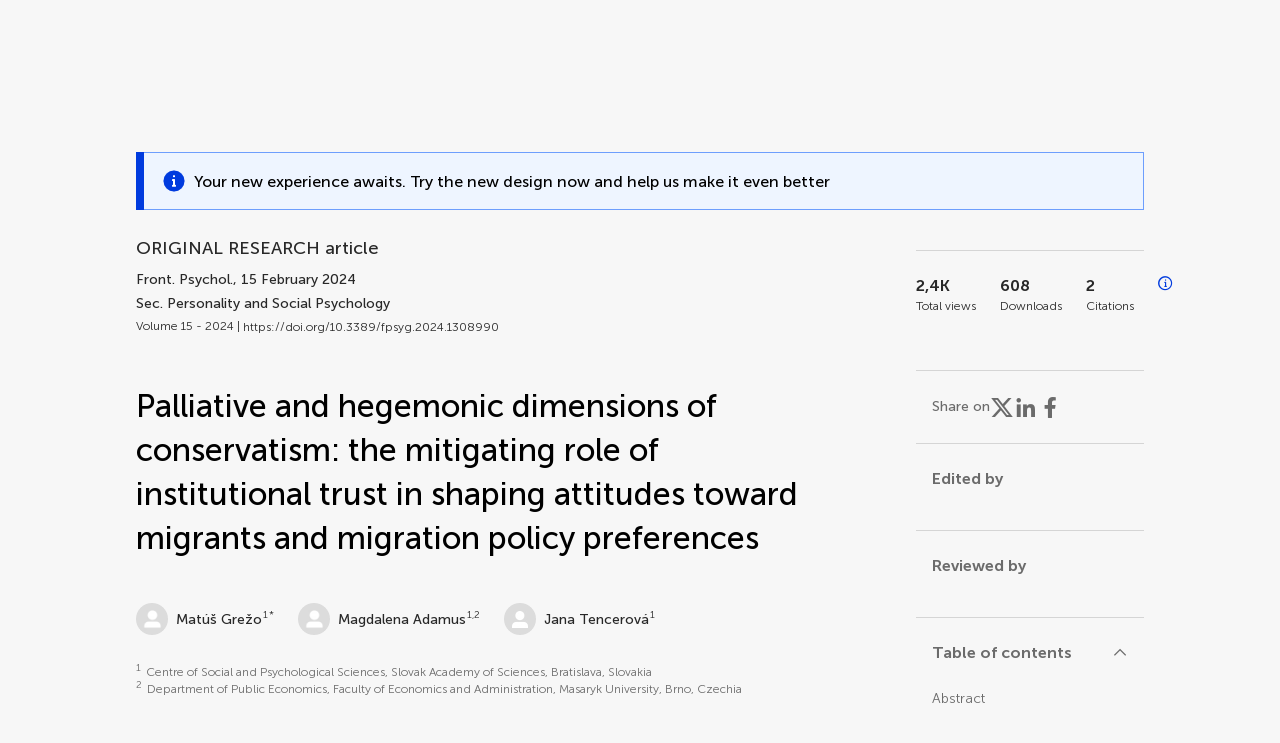

--- FILE ---
content_type: text/html;charset=utf-8
request_url: https://www.frontiersin.org/journals/psychology/articles/10.3389/fpsyg.2024.1308990/full?utm_source=Email_to_authors_&utm_medium=Email&utm_content=T1_11.5e1_author&utm_campaign=Email_publication&field&journalName=Frontiers_in_Psychology&id=1308990
body_size: 119162
content:
<!DOCTYPE html><html  lang="en" data-capo=""><head><meta charset="utf-8">
<meta name="viewport" content="width=device-width, initial-scale=1">
<title>Frontiers | Palliative and hegemonic dimensions of conservatism: the mitigating role of institutional trust in shaping attitudes toward migrants and migration policy preferences</title>
<link rel="stylesheet" href="/ap-2024/_nuxt/entry.AB1crwSt.css">
<link rel="stylesheet" href="/ap-2024/_nuxt/vue-core.D_ZkcUGg.css">
<link rel="stylesheet" href="/ap-2024/_nuxt/explainer.CMppEa5M.css">
<link rel="stylesheet" href="/ap-2024/_nuxt/ArticleDetails.BX0z5WVN.css">
<link rel="stylesheet" href="/ap-2024/_nuxt/ArticleLayoutHeader.B9bRe65l.css">
<link rel="stylesheet" href="/ap-2024/_nuxt/AnnouncementCard.DUO0qOMW.css">
<link rel="stylesheet" href="/ap-2024/_nuxt/FloatingButtons.xuP8gC33.css">
<link rel="stylesheet" href="/ap-2024/_nuxt/ArticleEvent.D0PaxIW7.css">
<link rel="stylesheet" href="/ap-2024/_nuxt/SimilarArticles.BMee4Fk4.css">
<link rel="stylesheet" href="/ap-2024/_nuxt/ArticleTemplateBanner.CXmOJ7NH.css">
<link rel="modulepreload" as="script" crossorigin href="/ap-2024/_nuxt/DRYNqnVd.js">
<link rel="modulepreload" as="script" crossorigin href="/ap-2024/_nuxt/B674Mi_H.js">
<link rel="modulepreload" as="script" crossorigin href="/ap-2024/_nuxt/BXedFy5e.js">
<link rel="modulepreload" as="script" crossorigin href="/ap-2024/_nuxt/eQMj-Fph.js">
<link rel="modulepreload" as="script" crossorigin href="/ap-2024/_nuxt/Duw3isc9.js">
<link rel="modulepreload" as="script" crossorigin href="/ap-2024/_nuxt/DjI15LZ5.js">
<link rel="modulepreload" as="script" crossorigin href="/ap-2024/_nuxt/B6M9uG8T.js">
<link rel="modulepreload" as="script" crossorigin href="/ap-2024/_nuxt/DHv8pTSw.js">
<link rel="modulepreload" as="script" crossorigin href="/ap-2024/_nuxt/BHPWSuhB.js">
<link rel="modulepreload" as="script" crossorigin href="/ap-2024/_nuxt/x5HZk7Le.js">
<link rel="modulepreload" as="script" crossorigin href="/ap-2024/_nuxt/CNJXQ6ZR.js">
<link rel="modulepreload" as="script" crossorigin href="/ap-2024/_nuxt/Dss5ciUI.js">
<link rel="modulepreload" as="script" crossorigin href="/ap-2024/_nuxt/DJWY6MSS.js">
<link rel="modulepreload" as="script" crossorigin href="/ap-2024/_nuxt/B9tiAR9J.js">
<link rel="modulepreload" as="script" crossorigin href="/ap-2024/_nuxt/BFgFZnD8.js">
<link rel="modulepreload" as="script" crossorigin href="/ap-2024/_nuxt/CI6-_WoE.js">
<link rel="modulepreload" as="script" crossorigin href="/ap-2024/_nuxt/c9ck3aY_.js">
<link rel="modulepreload" as="script" crossorigin href="/ap-2024/_nuxt/PeGMlaa5.js">
<link rel="modulepreload" as="script" crossorigin href="/ap-2024/_nuxt/C5dNmKl0.js">
<link rel="modulepreload" as="script" crossorigin href="/ap-2024/_nuxt/DPYxSy-1.js">
<link rel="modulepreload" as="script" crossorigin href="/ap-2024/_nuxt/DoMxL-_e.js">
<link rel="modulepreload" as="script" crossorigin href="/ap-2024/_nuxt/DPw4sizt.js">
<link rel="modulepreload" as="script" crossorigin href="/ap-2024/_nuxt/Bn0UPKJM.js">
<link rel="modulepreload" as="script" crossorigin href="/ap-2024/_nuxt/BVi9nG2K.js">
<link rel="modulepreload" as="script" crossorigin href="/ap-2024/_nuxt/BfEXFIJU.js">
<link rel="prefetch" as="script" crossorigin href="/ap-2024/_nuxt/DRc7EUFS.js">
<link rel="prefetch" as="style" crossorigin href="/ap-2024/_nuxt/ArticleHubLayout.q6CU8_bN.css">
<link rel="prefetch" as="script" crossorigin href="/ap-2024/_nuxt/DML02aIg.js">
<link rel="prefetch" as="script" crossorigin href="/ap-2024/_nuxt/BJDy-KHJ.js">
<link rel="prefetch" as="script" crossorigin href="/ap-2024/_nuxt/GWtHKqLR.js">
<link rel="prefetch" as="script" crossorigin href="/ap-2024/_nuxt/DvsHqPd1.js">
<meta name="theme-color" content="#0C4DED">
<meta name="mobile-web-app-capable" content="yes">
<meta name="apple-mobile-web-app-capable" content="yes">
<script type="text/javascript" data-hid="4cd079c">window.NREUM||(NREUM={});NREUM.info = {"agent":"","beacon":"bam.nr-data.net","errorBeacon":"bam.nr-data.net","licenseKey":"598a124f17","applicationID":"586843029","agentToken":null,"applicationTime":3.398031,"transactionName":"MQcDMkECCkNSW0YMWghNLwlBDgVcWkJXAWAUC04MXBYWXlJUQUpFFRsCDlwPC1dKF1MXQQ8BDQNATE4fVUhBHFJIUFFUB01VAwMAC1wFSQQUCl8=","queueTime":0,"ttGuid":"72b323ce50eec710"}; (window.NREUM||(NREUM={})).init={privacy:{cookies_enabled:true},ajax:{deny_list:["bam.nr-data.net"]},feature_flags:["soft_nav"],distributed_tracing:{enabled:true}};(window.NREUM||(NREUM={})).loader_config={agentID:"594460232",accountID:"230385",trustKey:"230385",xpid:"VgUHUl5WGwYIUllWBAEFXw==",licenseKey:"598a124f17",applicationID:"586843029",browserID:"594460232"};;/*! For license information please see nr-loader-spa-1.308.0.min.js.LICENSE.txt */
(()=>{var e,t,r={384:(e,t,r)=>{"use strict";r.d(t,{NT:()=>a,US:()=>u,Zm:()=>o,bQ:()=>d,dV:()=>c,pV:()=>l});var n=r(6154),i=r(1863),s=r(1910);const a={beacon:"bam.nr-data.net",errorBeacon:"bam.nr-data.net"};function o(){return n.gm.NREUM||(n.gm.NREUM={}),void 0===n.gm.newrelic&&(n.gm.newrelic=n.gm.NREUM),n.gm.NREUM}function c(){let e=o();return e.o||(e.o={ST:n.gm.setTimeout,SI:n.gm.setImmediate||n.gm.setInterval,CT:n.gm.clearTimeout,XHR:n.gm.XMLHttpRequest,REQ:n.gm.Request,EV:n.gm.Event,PR:n.gm.Promise,MO:n.gm.MutationObserver,FETCH:n.gm.fetch,WS:n.gm.WebSocket},(0,s.i)(...Object.values(e.o))),e}function d(e,t){let r=o();r.initializedAgents??={},t.initializedAt={ms:(0,i.t)(),date:new Date},r.initializedAgents[e]=t}function u(e,t){o()[e]=t}function l(){return function(){let e=o();const t=e.info||{};e.info={beacon:a.beacon,errorBeacon:a.errorBeacon,...t}}(),function(){let e=o();const t=e.init||{};e.init={...t}}(),c(),function(){let e=o();const t=e.loader_config||{};e.loader_config={...t}}(),o()}},782:(e,t,r)=>{"use strict";r.d(t,{T:()=>n});const n=r(860).K7.pageViewTiming},860:(e,t,r)=>{"use strict";r.d(t,{$J:()=>u,K7:()=>c,P3:()=>d,XX:()=>i,Yy:()=>o,df:()=>s,qY:()=>n,v4:()=>a});const n="events",i="jserrors",s="browser/blobs",a="rum",o="browser/logs",c={ajax:"ajax",genericEvents:"generic_events",jserrors:i,logging:"logging",metrics:"metrics",pageAction:"page_action",pageViewEvent:"page_view_event",pageViewTiming:"page_view_timing",sessionReplay:"session_replay",sessionTrace:"session_trace",softNav:"soft_navigations",spa:"spa"},d={[c.pageViewEvent]:1,[c.pageViewTiming]:2,[c.metrics]:3,[c.jserrors]:4,[c.spa]:5,[c.ajax]:6,[c.sessionTrace]:7,[c.softNav]:8,[c.sessionReplay]:9,[c.logging]:10,[c.genericEvents]:11},u={[c.pageViewEvent]:a,[c.pageViewTiming]:n,[c.ajax]:n,[c.spa]:n,[c.softNav]:n,[c.metrics]:i,[c.jserrors]:i,[c.sessionTrace]:s,[c.sessionReplay]:s,[c.logging]:o,[c.genericEvents]:"ins"}},944:(e,t,r)=>{"use strict";r.d(t,{R:()=>i});var n=r(3241);function i(e,t){"function"==typeof console.debug&&(console.debug("New Relic Warning: https://github.com/newrelic/newrelic-browser-agent/blob/main/docs/warning-codes.md#".concat(e),t),(0,n.W)({agentIdentifier:null,drained:null,type:"data",name:"warn",feature:"warn",data:{code:e,secondary:t}}))}},993:(e,t,r)=>{"use strict";r.d(t,{A$:()=>s,ET:()=>a,TZ:()=>o,p_:()=>i});var n=r(860);const i={ERROR:"ERROR",WARN:"WARN",INFO:"INFO",DEBUG:"DEBUG",TRACE:"TRACE"},s={OFF:0,ERROR:1,WARN:2,INFO:3,DEBUG:4,TRACE:5},a="log",o=n.K7.logging},1541:(e,t,r)=>{"use strict";r.d(t,{U:()=>i,f:()=>n});const n={MFE:"MFE",BA:"BA"};function i(e,t){if(2!==t?.harvestEndpointVersion)return{};const r=t.agentRef.runtime.appMetadata.agents[0].entityGuid;return e?{"source.id":e.id,"source.name":e.name,"source.type":e.type,"parent.id":e.parent?.id||r,"parent.type":e.parent?.type||n.BA}:{"entity.guid":r,appId:t.agentRef.info.applicationID}}},1687:(e,t,r)=>{"use strict";r.d(t,{Ak:()=>d,Ze:()=>h,x3:()=>u});var n=r(3241),i=r(7836),s=r(3606),a=r(860),o=r(2646);const c={};function d(e,t){const r={staged:!1,priority:a.P3[t]||0};l(e),c[e].get(t)||c[e].set(t,r)}function u(e,t){e&&c[e]&&(c[e].get(t)&&c[e].delete(t),p(e,t,!1),c[e].size&&f(e))}function l(e){if(!e)throw new Error("agentIdentifier required");c[e]||(c[e]=new Map)}function h(e="",t="feature",r=!1){if(l(e),!e||!c[e].get(t)||r)return p(e,t);c[e].get(t).staged=!0,f(e)}function f(e){const t=Array.from(c[e]);t.every(([e,t])=>t.staged)&&(t.sort((e,t)=>e[1].priority-t[1].priority),t.forEach(([t])=>{c[e].delete(t),p(e,t)}))}function p(e,t,r=!0){const a=e?i.ee.get(e):i.ee,c=s.i.handlers;if(!a.aborted&&a.backlog&&c){if((0,n.W)({agentIdentifier:e,type:"lifecycle",name:"drain",feature:t}),r){const e=a.backlog[t],r=c[t];if(r){for(let t=0;e&&t<e.length;++t)g(e[t],r);Object.entries(r).forEach(([e,t])=>{Object.values(t||{}).forEach(t=>{t[0]?.on&&t[0]?.context()instanceof o.y&&t[0].on(e,t[1])})})}}a.isolatedBacklog||delete c[t],a.backlog[t]=null,a.emit("drain-"+t,[])}}function g(e,t){var r=e[1];Object.values(t[r]||{}).forEach(t=>{var r=e[0];if(t[0]===r){var n=t[1],i=e[3],s=e[2];n.apply(i,s)}})}},1738:(e,t,r)=>{"use strict";r.d(t,{U:()=>f,Y:()=>h});var n=r(3241),i=r(9908),s=r(1863),a=r(944),o=r(5701),c=r(3969),d=r(8362),u=r(860),l=r(4261);function h(e,t,r,s){const h=s||r;!h||h[e]&&h[e]!==d.d.prototype[e]||(h[e]=function(){(0,i.p)(c.xV,["API/"+e+"/called"],void 0,u.K7.metrics,r.ee),(0,n.W)({agentIdentifier:r.agentIdentifier,drained:!!o.B?.[r.agentIdentifier],type:"data",name:"api",feature:l.Pl+e,data:{}});try{return t.apply(this,arguments)}catch(e){(0,a.R)(23,e)}})}function f(e,t,r,n,a){const o=e.info;null===r?delete o.jsAttributes[t]:o.jsAttributes[t]=r,(a||null===r)&&(0,i.p)(l.Pl+n,[(0,s.t)(),t,r],void 0,"session",e.ee)}},1741:(e,t,r)=>{"use strict";r.d(t,{W:()=>s});var n=r(944),i=r(4261);class s{#e(e,...t){if(this[e]!==s.prototype[e])return this[e](...t);(0,n.R)(35,e)}addPageAction(e,t){return this.#e(i.hG,e,t)}register(e){return this.#e(i.eY,e)}recordCustomEvent(e,t){return this.#e(i.fF,e,t)}setPageViewName(e,t){return this.#e(i.Fw,e,t)}setCustomAttribute(e,t,r){return this.#e(i.cD,e,t,r)}noticeError(e,t){return this.#e(i.o5,e,t)}setUserId(e,t=!1){return this.#e(i.Dl,e,t)}setApplicationVersion(e){return this.#e(i.nb,e)}setErrorHandler(e){return this.#e(i.bt,e)}addRelease(e,t){return this.#e(i.k6,e,t)}log(e,t){return this.#e(i.$9,e,t)}start(){return this.#e(i.d3)}finished(e){return this.#e(i.BL,e)}recordReplay(){return this.#e(i.CH)}pauseReplay(){return this.#e(i.Tb)}addToTrace(e){return this.#e(i.U2,e)}setCurrentRouteName(e){return this.#e(i.PA,e)}interaction(e){return this.#e(i.dT,e)}wrapLogger(e,t,r){return this.#e(i.Wb,e,t,r)}measure(e,t){return this.#e(i.V1,e,t)}consent(e){return this.#e(i.Pv,e)}}},1863:(e,t,r)=>{"use strict";function n(){return Math.floor(performance.now())}r.d(t,{t:()=>n})},1910:(e,t,r)=>{"use strict";r.d(t,{i:()=>s});var n=r(944);const i=new Map;function s(...e){return e.every(e=>{if(i.has(e))return i.get(e);const t="function"==typeof e?e.toString():"",r=t.includes("[native code]"),s=t.includes("nrWrapper");return r||s||(0,n.R)(64,e?.name||t),i.set(e,r),r})}},2555:(e,t,r)=>{"use strict";r.d(t,{D:()=>o,f:()=>a});var n=r(384),i=r(8122);const s={beacon:n.NT.beacon,errorBeacon:n.NT.errorBeacon,licenseKey:void 0,applicationID:void 0,sa:void 0,queueTime:void 0,applicationTime:void 0,ttGuid:void 0,user:void 0,account:void 0,product:void 0,extra:void 0,jsAttributes:{},userAttributes:void 0,atts:void 0,transactionName:void 0,tNamePlain:void 0};function a(e){try{return!!e.licenseKey&&!!e.errorBeacon&&!!e.applicationID}catch(e){return!1}}const o=e=>(0,i.a)(e,s)},2614:(e,t,r)=>{"use strict";r.d(t,{BB:()=>a,H3:()=>n,g:()=>d,iL:()=>c,tS:()=>o,uh:()=>i,wk:()=>s});const n="NRBA",i="SESSION",s=144e5,a=18e5,o={STARTED:"session-started",PAUSE:"session-pause",RESET:"session-reset",RESUME:"session-resume",UPDATE:"session-update"},c={SAME_TAB:"same-tab",CROSS_TAB:"cross-tab"},d={OFF:0,FULL:1,ERROR:2}},2646:(e,t,r)=>{"use strict";r.d(t,{y:()=>n});class n{constructor(e){this.contextId=e}}},2843:(e,t,r)=>{"use strict";r.d(t,{G:()=>s,u:()=>i});var n=r(3878);function i(e,t=!1,r,i){(0,n.DD)("visibilitychange",function(){if(t)return void("hidden"===document.visibilityState&&e());e(document.visibilityState)},r,i)}function s(e,t,r){(0,n.sp)("pagehide",e,t,r)}},3241:(e,t,r)=>{"use strict";r.d(t,{W:()=>s});var n=r(6154);const i="newrelic";function s(e={}){try{n.gm.dispatchEvent(new CustomEvent(i,{detail:e}))}catch(e){}}},3304:(e,t,r)=>{"use strict";r.d(t,{A:()=>s});var n=r(7836);const i=()=>{const e=new WeakSet;return(t,r)=>{if("object"==typeof r&&null!==r){if(e.has(r))return;e.add(r)}return r}};function s(e){try{return JSON.stringify(e,i())??""}catch(e){try{n.ee.emit("internal-error",[e])}catch(e){}return""}}},3333:(e,t,r)=>{"use strict";r.d(t,{$v:()=>u,TZ:()=>n,Xh:()=>c,Zp:()=>i,kd:()=>d,mq:()=>o,nf:()=>a,qN:()=>s});const n=r(860).K7.genericEvents,i=["auxclick","click","copy","keydown","paste","scrollend"],s=["focus","blur"],a=4,o=1e3,c=2e3,d=["PageAction","UserAction","BrowserPerformance"],u={RESOURCES:"experimental.resources",REGISTER:"register"}},3434:(e,t,r)=>{"use strict";r.d(t,{Jt:()=>s,YM:()=>d});var n=r(7836),i=r(5607);const s="nr@original:".concat(i.W),a=50;var o=Object.prototype.hasOwnProperty,c=!1;function d(e,t){return e||(e=n.ee),r.inPlace=function(e,t,n,i,s){n||(n="");const a="-"===n.charAt(0);for(let o=0;o<t.length;o++){const c=t[o],d=e[c];l(d)||(e[c]=r(d,a?c+n:n,i,c,s))}},r.flag=s,r;function r(t,r,n,c,d){return l(t)?t:(r||(r=""),nrWrapper[s]=t,function(e,t,r){if(Object.defineProperty&&Object.keys)try{return Object.keys(e).forEach(function(r){Object.defineProperty(t,r,{get:function(){return e[r]},set:function(t){return e[r]=t,t}})}),t}catch(e){u([e],r)}for(var n in e)o.call(e,n)&&(t[n]=e[n])}(t,nrWrapper,e),nrWrapper);function nrWrapper(){var s,o,l,h;let f;try{o=this,s=[...arguments],l="function"==typeof n?n(s,o):n||{}}catch(t){u([t,"",[s,o,c],l],e)}i(r+"start",[s,o,c],l,d);const p=performance.now();let g;try{return h=t.apply(o,s),g=performance.now(),h}catch(e){throw g=performance.now(),i(r+"err",[s,o,e],l,d),f=e,f}finally{const e=g-p,t={start:p,end:g,duration:e,isLongTask:e>=a,methodName:c,thrownError:f};t.isLongTask&&i("long-task",[t,o],l,d),i(r+"end",[s,o,h],l,d)}}}function i(r,n,i,s){if(!c||t){var a=c;c=!0;try{e.emit(r,n,i,t,s)}catch(t){u([t,r,n,i],e)}c=a}}}function u(e,t){t||(t=n.ee);try{t.emit("internal-error",e)}catch(e){}}function l(e){return!(e&&"function"==typeof e&&e.apply&&!e[s])}},3606:(e,t,r)=>{"use strict";r.d(t,{i:()=>s});var n=r(9908);s.on=a;var i=s.handlers={};function s(e,t,r,s){a(s||n.d,i,e,t,r)}function a(e,t,r,i,s){s||(s="feature"),e||(e=n.d);var a=t[s]=t[s]||{};(a[r]=a[r]||[]).push([e,i])}},3738:(e,t,r)=>{"use strict";r.d(t,{He:()=>i,Kp:()=>o,Lc:()=>d,Rz:()=>u,TZ:()=>n,bD:()=>s,d3:()=>a,jx:()=>l,sl:()=>h,uP:()=>c});const n=r(860).K7.sessionTrace,i="bstResource",s="resource",a="-start",o="-end",c="fn"+a,d="fn"+o,u="pushState",l=1e3,h=3e4},3785:(e,t,r)=>{"use strict";r.d(t,{R:()=>c,b:()=>d});var n=r(9908),i=r(1863),s=r(860),a=r(3969),o=r(993);function c(e,t,r={},c=o.p_.INFO,d=!0,u,l=(0,i.t)()){(0,n.p)(a.xV,["API/logging/".concat(c.toLowerCase(),"/called")],void 0,s.K7.metrics,e),(0,n.p)(o.ET,[l,t,r,c,d,u],void 0,s.K7.logging,e)}function d(e){return"string"==typeof e&&Object.values(o.p_).some(t=>t===e.toUpperCase().trim())}},3878:(e,t,r)=>{"use strict";function n(e,t){return{capture:e,passive:!1,signal:t}}function i(e,t,r=!1,i){window.addEventListener(e,t,n(r,i))}function s(e,t,r=!1,i){document.addEventListener(e,t,n(r,i))}r.d(t,{DD:()=>s,jT:()=>n,sp:()=>i})},3962:(e,t,r)=>{"use strict";r.d(t,{AM:()=>a,O2:()=>l,OV:()=>s,Qu:()=>h,TZ:()=>c,ih:()=>f,pP:()=>o,t1:()=>u,tC:()=>i,wD:()=>d});var n=r(860);const i=["click","keydown","submit"],s="popstate",a="api",o="initialPageLoad",c=n.K7.softNav,d=5e3,u=500,l={INITIAL_PAGE_LOAD:"",ROUTE_CHANGE:1,UNSPECIFIED:2},h={INTERACTION:1,AJAX:2,CUSTOM_END:3,CUSTOM_TRACER:4},f={IP:"in progress",PF:"pending finish",FIN:"finished",CAN:"cancelled"}},3969:(e,t,r)=>{"use strict";r.d(t,{TZ:()=>n,XG:()=>o,rs:()=>i,xV:()=>a,z_:()=>s});const n=r(860).K7.metrics,i="sm",s="cm",a="storeSupportabilityMetrics",o="storeEventMetrics"},4234:(e,t,r)=>{"use strict";r.d(t,{W:()=>s});var n=r(7836),i=r(1687);class s{constructor(e,t){this.agentIdentifier=e,this.ee=n.ee.get(e),this.featureName=t,this.blocked=!1}deregisterDrain(){(0,i.x3)(this.agentIdentifier,this.featureName)}}},4261:(e,t,r)=>{"use strict";r.d(t,{$9:()=>u,BL:()=>c,CH:()=>p,Dl:()=>R,Fw:()=>w,PA:()=>v,Pl:()=>n,Pv:()=>A,Tb:()=>h,U2:()=>a,V1:()=>E,Wb:()=>T,bt:()=>y,cD:()=>b,d3:()=>x,dT:()=>d,eY:()=>g,fF:()=>f,hG:()=>s,hw:()=>i,k6:()=>o,nb:()=>m,o5:()=>l});const n="api-",i=n+"ixn-",s="addPageAction",a="addToTrace",o="addRelease",c="finished",d="interaction",u="log",l="noticeError",h="pauseReplay",f="recordCustomEvent",p="recordReplay",g="register",m="setApplicationVersion",v="setCurrentRouteName",b="setCustomAttribute",y="setErrorHandler",w="setPageViewName",R="setUserId",x="start",T="wrapLogger",E="measure",A="consent"},5205:(e,t,r)=>{"use strict";r.d(t,{j:()=>S});var n=r(384),i=r(1741);var s=r(2555),a=r(3333);const o=e=>{if(!e||"string"!=typeof e)return!1;try{document.createDocumentFragment().querySelector(e)}catch{return!1}return!0};var c=r(2614),d=r(944),u=r(8122);const l="[data-nr-mask]",h=e=>(0,u.a)(e,(()=>{const e={feature_flags:[],experimental:{allow_registered_children:!1,resources:!1},mask_selector:"*",block_selector:"[data-nr-block]",mask_input_options:{color:!1,date:!1,"datetime-local":!1,email:!1,month:!1,number:!1,range:!1,search:!1,tel:!1,text:!1,time:!1,url:!1,week:!1,textarea:!1,select:!1,password:!0}};return{ajax:{deny_list:void 0,block_internal:!0,enabled:!0,autoStart:!0},api:{get allow_registered_children(){return e.feature_flags.includes(a.$v.REGISTER)||e.experimental.allow_registered_children},set allow_registered_children(t){e.experimental.allow_registered_children=t},duplicate_registered_data:!1},browser_consent_mode:{enabled:!1},distributed_tracing:{enabled:void 0,exclude_newrelic_header:void 0,cors_use_newrelic_header:void 0,cors_use_tracecontext_headers:void 0,allowed_origins:void 0},get feature_flags(){return e.feature_flags},set feature_flags(t){e.feature_flags=t},generic_events:{enabled:!0,autoStart:!0},harvest:{interval:30},jserrors:{enabled:!0,autoStart:!0},logging:{enabled:!0,autoStart:!0},metrics:{enabled:!0,autoStart:!0},obfuscate:void 0,page_action:{enabled:!0},page_view_event:{enabled:!0,autoStart:!0},page_view_timing:{enabled:!0,autoStart:!0},performance:{capture_marks:!1,capture_measures:!1,capture_detail:!0,resources:{get enabled(){return e.feature_flags.includes(a.$v.RESOURCES)||e.experimental.resources},set enabled(t){e.experimental.resources=t},asset_types:[],first_party_domains:[],ignore_newrelic:!0}},privacy:{cookies_enabled:!0},proxy:{assets:void 0,beacon:void 0},session:{expiresMs:c.wk,inactiveMs:c.BB},session_replay:{autoStart:!0,enabled:!1,preload:!1,sampling_rate:10,error_sampling_rate:100,collect_fonts:!1,inline_images:!1,fix_stylesheets:!0,mask_all_inputs:!0,get mask_text_selector(){return e.mask_selector},set mask_text_selector(t){o(t)?e.mask_selector="".concat(t,",").concat(l):""===t||null===t?e.mask_selector=l:(0,d.R)(5,t)},get block_class(){return"nr-block"},get ignore_class(){return"nr-ignore"},get mask_text_class(){return"nr-mask"},get block_selector(){return e.block_selector},set block_selector(t){o(t)?e.block_selector+=",".concat(t):""!==t&&(0,d.R)(6,t)},get mask_input_options(){return e.mask_input_options},set mask_input_options(t){t&&"object"==typeof t?e.mask_input_options={...t,password:!0}:(0,d.R)(7,t)}},session_trace:{enabled:!0,autoStart:!0},soft_navigations:{enabled:!0,autoStart:!0},spa:{enabled:!0,autoStart:!0},ssl:void 0,user_actions:{enabled:!0,elementAttributes:["id","className","tagName","type"]}}})());var f=r(6154),p=r(9324);let g=0;const m={buildEnv:p.F3,distMethod:p.Xs,version:p.xv,originTime:f.WN},v={consented:!1},b={appMetadata:{},get consented(){return this.session?.state?.consent||v.consented},set consented(e){v.consented=e},customTransaction:void 0,denyList:void 0,disabled:!1,harvester:void 0,isolatedBacklog:!1,isRecording:!1,loaderType:void 0,maxBytes:3e4,obfuscator:void 0,onerror:void 0,ptid:void 0,releaseIds:{},session:void 0,timeKeeper:void 0,registeredEntities:[],jsAttributesMetadata:{bytes:0},get harvestCount(){return++g}},y=e=>{const t=(0,u.a)(e,b),r=Object.keys(m).reduce((e,t)=>(e[t]={value:m[t],writable:!1,configurable:!0,enumerable:!0},e),{});return Object.defineProperties(t,r)};var w=r(5701);const R=e=>{const t=e.startsWith("http");e+="/",r.p=t?e:"https://"+e};var x=r(7836),T=r(3241);const E={accountID:void 0,trustKey:void 0,agentID:void 0,licenseKey:void 0,applicationID:void 0,xpid:void 0},A=e=>(0,u.a)(e,E),_=new Set;function S(e,t={},r,a){let{init:o,info:c,loader_config:d,runtime:u={},exposed:l=!0}=t;if(!c){const e=(0,n.pV)();o=e.init,c=e.info,d=e.loader_config}e.init=h(o||{}),e.loader_config=A(d||{}),c.jsAttributes??={},f.bv&&(c.jsAttributes.isWorker=!0),e.info=(0,s.D)(c);const p=e.init,g=[c.beacon,c.errorBeacon];_.has(e.agentIdentifier)||(p.proxy.assets&&(R(p.proxy.assets),g.push(p.proxy.assets)),p.proxy.beacon&&g.push(p.proxy.beacon),e.beacons=[...g],function(e){const t=(0,n.pV)();Object.getOwnPropertyNames(i.W.prototype).forEach(r=>{const n=i.W.prototype[r];if("function"!=typeof n||"constructor"===n)return;let s=t[r];e[r]&&!1!==e.exposed&&"micro-agent"!==e.runtime?.loaderType&&(t[r]=(...t)=>{const n=e[r](...t);return s?s(...t):n})})}(e),(0,n.US)("activatedFeatures",w.B)),u.denyList=[...p.ajax.deny_list||[],...p.ajax.block_internal?g:[]],u.ptid=e.agentIdentifier,u.loaderType=r,e.runtime=y(u),_.has(e.agentIdentifier)||(e.ee=x.ee.get(e.agentIdentifier),e.exposed=l,(0,T.W)({agentIdentifier:e.agentIdentifier,drained:!!w.B?.[e.agentIdentifier],type:"lifecycle",name:"initialize",feature:void 0,data:e.config})),_.add(e.agentIdentifier)}},5270:(e,t,r)=>{"use strict";r.d(t,{Aw:()=>a,SR:()=>s,rF:()=>o});var n=r(384),i=r(7767);function s(e){return!!(0,n.dV)().o.MO&&(0,i.V)(e)&&!0===e?.session_trace.enabled}function a(e){return!0===e?.session_replay.preload&&s(e)}function o(e,t){try{if("string"==typeof t?.type){if("password"===t.type.toLowerCase())return"*".repeat(e?.length||0);if(void 0!==t?.dataset?.nrUnmask||t?.classList?.contains("nr-unmask"))return e}}catch(e){}return"string"==typeof e?e.replace(/[\S]/g,"*"):"*".repeat(e?.length||0)}},5289:(e,t,r)=>{"use strict";r.d(t,{GG:()=>a,Qr:()=>c,sB:()=>o});var n=r(3878),i=r(6389);function s(){return"undefined"==typeof document||"complete"===document.readyState}function a(e,t){if(s())return e();const r=(0,i.J)(e),a=setInterval(()=>{s()&&(clearInterval(a),r())},500);(0,n.sp)("load",r,t)}function o(e){if(s())return e();(0,n.DD)("DOMContentLoaded",e)}function c(e){if(s())return e();(0,n.sp)("popstate",e)}},5607:(e,t,r)=>{"use strict";r.d(t,{W:()=>n});const n=(0,r(9566).bz)()},5701:(e,t,r)=>{"use strict";r.d(t,{B:()=>s,t:()=>a});var n=r(3241);const i=new Set,s={};function a(e,t){const r=t.agentIdentifier;s[r]??={},e&&"object"==typeof e&&(i.has(r)||(t.ee.emit("rumresp",[e]),s[r]=e,i.add(r),(0,n.W)({agentIdentifier:r,loaded:!0,drained:!0,type:"lifecycle",name:"load",feature:void 0,data:e})))}},6154:(e,t,r)=>{"use strict";r.d(t,{OF:()=>d,RI:()=>i,WN:()=>h,bv:()=>s,eN:()=>f,gm:()=>a,lR:()=>l,m:()=>c,mw:()=>o,sb:()=>u});var n=r(1863);const i="undefined"!=typeof window&&!!window.document,s="undefined"!=typeof WorkerGlobalScope&&("undefined"!=typeof self&&self instanceof WorkerGlobalScope&&self.navigator instanceof WorkerNavigator||"undefined"!=typeof globalThis&&globalThis instanceof WorkerGlobalScope&&globalThis.navigator instanceof WorkerNavigator),a=i?window:"undefined"!=typeof WorkerGlobalScope&&("undefined"!=typeof self&&self instanceof WorkerGlobalScope&&self||"undefined"!=typeof globalThis&&globalThis instanceof WorkerGlobalScope&&globalThis),o=Boolean("hidden"===a?.document?.visibilityState),c=""+a?.location,d=/iPad|iPhone|iPod/.test(a.navigator?.userAgent),u=d&&"undefined"==typeof SharedWorker,l=(()=>{const e=a.navigator?.userAgent?.match(/Firefox[/\s](\d+\.\d+)/);return Array.isArray(e)&&e.length>=2?+e[1]:0})(),h=Date.now()-(0,n.t)(),f=()=>"undefined"!=typeof PerformanceNavigationTiming&&a?.performance?.getEntriesByType("navigation")?.[0]?.responseStart},6344:(e,t,r)=>{"use strict";r.d(t,{BB:()=>u,Qb:()=>l,TZ:()=>i,Ug:()=>a,Vh:()=>s,_s:()=>o,bc:()=>d,yP:()=>c});var n=r(2614);const i=r(860).K7.sessionReplay,s="errorDuringReplay",a=.12,o={DomContentLoaded:0,Load:1,FullSnapshot:2,IncrementalSnapshot:3,Meta:4,Custom:5},c={[n.g.ERROR]:15e3,[n.g.FULL]:3e5,[n.g.OFF]:0},d={RESET:{message:"Session was reset",sm:"Reset"},IMPORT:{message:"Recorder failed to import",sm:"Import"},TOO_MANY:{message:"429: Too Many Requests",sm:"Too-Many"},TOO_BIG:{message:"Payload was too large",sm:"Too-Big"},CROSS_TAB:{message:"Session Entity was set to OFF on another tab",sm:"Cross-Tab"},ENTITLEMENTS:{message:"Session Replay is not allowed and will not be started",sm:"Entitlement"}},u=5e3,l={API:"api",RESUME:"resume",SWITCH_TO_FULL:"switchToFull",INITIALIZE:"initialize",PRELOAD:"preload"}},6389:(e,t,r)=>{"use strict";function n(e,t=500,r={}){const n=r?.leading||!1;let i;return(...r)=>{n&&void 0===i&&(e.apply(this,r),i=setTimeout(()=>{i=clearTimeout(i)},t)),n||(clearTimeout(i),i=setTimeout(()=>{e.apply(this,r)},t))}}function i(e){let t=!1;return(...r)=>{t||(t=!0,e.apply(this,r))}}r.d(t,{J:()=>i,s:()=>n})},6630:(e,t,r)=>{"use strict";r.d(t,{T:()=>n});const n=r(860).K7.pageViewEvent},6774:(e,t,r)=>{"use strict";r.d(t,{T:()=>n});const n=r(860).K7.jserrors},7295:(e,t,r)=>{"use strict";r.d(t,{Xv:()=>a,gX:()=>i,iW:()=>s});var n=[];function i(e){if(!e||s(e))return!1;if(0===n.length)return!0;if("*"===n[0].hostname)return!1;for(var t=0;t<n.length;t++){var r=n[t];if(r.hostname.test(e.hostname)&&r.pathname.test(e.pathname))return!1}return!0}function s(e){return void 0===e.hostname}function a(e){if(n=[],e&&e.length)for(var t=0;t<e.length;t++){let r=e[t];if(!r)continue;if("*"===r)return void(n=[{hostname:"*"}]);0===r.indexOf("http://")?r=r.substring(7):0===r.indexOf("https://")&&(r=r.substring(8));const i=r.indexOf("/");let s,a;i>0?(s=r.substring(0,i),a=r.substring(i)):(s=r,a="*");let[c]=s.split(":");n.push({hostname:o(c),pathname:o(a,!0)})}}function o(e,t=!1){const r=e.replace(/[.+?^${}()|[\]\\]/g,e=>"\\"+e).replace(/\*/g,".*?");return new RegExp((t?"^":"")+r+"$")}},7485:(e,t,r)=>{"use strict";r.d(t,{D:()=>i});var n=r(6154);function i(e){if(0===(e||"").indexOf("data:"))return{protocol:"data"};try{const t=new URL(e,location.href),r={port:t.port,hostname:t.hostname,pathname:t.pathname,search:t.search,protocol:t.protocol.slice(0,t.protocol.indexOf(":")),sameOrigin:t.protocol===n.gm?.location?.protocol&&t.host===n.gm?.location?.host};return r.port&&""!==r.port||("http:"===t.protocol&&(r.port="80"),"https:"===t.protocol&&(r.port="443")),r.pathname&&""!==r.pathname?r.pathname.startsWith("/")||(r.pathname="/".concat(r.pathname)):r.pathname="/",r}catch(e){return{}}}},7699:(e,t,r)=>{"use strict";r.d(t,{It:()=>s,KC:()=>o,No:()=>i,qh:()=>a});var n=r(860);const i=16e3,s=1e6,a="SESSION_ERROR",o={[n.K7.logging]:!0,[n.K7.genericEvents]:!1,[n.K7.jserrors]:!1,[n.K7.ajax]:!1}},7767:(e,t,r)=>{"use strict";r.d(t,{V:()=>i});var n=r(6154);const i=e=>n.RI&&!0===e?.privacy.cookies_enabled},7836:(e,t,r)=>{"use strict";r.d(t,{P:()=>o,ee:()=>c});var n=r(384),i=r(8990),s=r(2646),a=r(5607);const o="nr@context:".concat(a.W),c=function e(t,r){var n={},a={},u={},l=!1;try{l=16===r.length&&d.initializedAgents?.[r]?.runtime.isolatedBacklog}catch(e){}var h={on:p,addEventListener:p,removeEventListener:function(e,t){var r=n[e];if(!r)return;for(var i=0;i<r.length;i++)r[i]===t&&r.splice(i,1)},emit:function(e,r,n,i,s){!1!==s&&(s=!0);if(c.aborted&&!i)return;t&&s&&t.emit(e,r,n);var o=f(n);g(e).forEach(e=>{e.apply(o,r)});var d=v()[a[e]];d&&d.push([h,e,r,o]);return o},get:m,listeners:g,context:f,buffer:function(e,t){const r=v();if(t=t||"feature",h.aborted)return;Object.entries(e||{}).forEach(([e,n])=>{a[n]=t,t in r||(r[t]=[])})},abort:function(){h._aborted=!0,Object.keys(h.backlog).forEach(e=>{delete h.backlog[e]})},isBuffering:function(e){return!!v()[a[e]]},debugId:r,backlog:l?{}:t&&"object"==typeof t.backlog?t.backlog:{},isolatedBacklog:l};return Object.defineProperty(h,"aborted",{get:()=>{let e=h._aborted||!1;return e||(t&&(e=t.aborted),e)}}),h;function f(e){return e&&e instanceof s.y?e:e?(0,i.I)(e,o,()=>new s.y(o)):new s.y(o)}function p(e,t){n[e]=g(e).concat(t)}function g(e){return n[e]||[]}function m(t){return u[t]=u[t]||e(h,t)}function v(){return h.backlog}}(void 0,"globalEE"),d=(0,n.Zm)();d.ee||(d.ee=c)},8122:(e,t,r)=>{"use strict";r.d(t,{a:()=>i});var n=r(944);function i(e,t){try{if(!e||"object"!=typeof e)return(0,n.R)(3);if(!t||"object"!=typeof t)return(0,n.R)(4);const r=Object.create(Object.getPrototypeOf(t),Object.getOwnPropertyDescriptors(t)),s=0===Object.keys(r).length?e:r;for(let a in s)if(void 0!==e[a])try{if(null===e[a]){r[a]=null;continue}Array.isArray(e[a])&&Array.isArray(t[a])?r[a]=Array.from(new Set([...e[a],...t[a]])):"object"==typeof e[a]&&"object"==typeof t[a]?r[a]=i(e[a],t[a]):r[a]=e[a]}catch(e){r[a]||(0,n.R)(1,e)}return r}catch(e){(0,n.R)(2,e)}}},8139:(e,t,r)=>{"use strict";r.d(t,{u:()=>h});var n=r(7836),i=r(3434),s=r(8990),a=r(6154);const o={},c=a.gm.XMLHttpRequest,d="addEventListener",u="removeEventListener",l="nr@wrapped:".concat(n.P);function h(e){var t=function(e){return(e||n.ee).get("events")}(e);if(o[t.debugId]++)return t;o[t.debugId]=1;var r=(0,i.YM)(t,!0);function h(e){r.inPlace(e,[d,u],"-",p)}function p(e,t){return e[1]}return"getPrototypeOf"in Object&&(a.RI&&f(document,h),c&&f(c.prototype,h),f(a.gm,h)),t.on(d+"-start",function(e,t){var n=e[1];if(null!==n&&("function"==typeof n||"object"==typeof n)&&"newrelic"!==e[0]){var i=(0,s.I)(n,l,function(){var e={object:function(){if("function"!=typeof n.handleEvent)return;return n.handleEvent.apply(n,arguments)},function:n}[typeof n];return e?r(e,"fn-",null,e.name||"anonymous"):n});this.wrapped=e[1]=i}}),t.on(u+"-start",function(e){e[1]=this.wrapped||e[1]}),t}function f(e,t,...r){let n=e;for(;"object"==typeof n&&!Object.prototype.hasOwnProperty.call(n,d);)n=Object.getPrototypeOf(n);n&&t(n,...r)}},8362:(e,t,r)=>{"use strict";r.d(t,{d:()=>s});var n=r(9566),i=r(1741);class s extends i.W{agentIdentifier=(0,n.LA)(16)}},8374:(e,t,r)=>{r.nc=(()=>{try{return document?.currentScript?.nonce}catch(e){}return""})()},8990:(e,t,r)=>{"use strict";r.d(t,{I:()=>i});var n=Object.prototype.hasOwnProperty;function i(e,t,r){if(n.call(e,t))return e[t];var i=r();if(Object.defineProperty&&Object.keys)try{return Object.defineProperty(e,t,{value:i,writable:!0,enumerable:!1}),i}catch(e){}return e[t]=i,i}},9119:(e,t,r)=>{"use strict";r.d(t,{L:()=>s});var n=/([^?#]*)[^#]*(#[^?]*|$).*/,i=/([^?#]*)().*/;function s(e,t){return e?e.replace(t?n:i,"$1$2"):e}},9300:(e,t,r)=>{"use strict";r.d(t,{T:()=>n});const n=r(860).K7.ajax},9324:(e,t,r)=>{"use strict";r.d(t,{AJ:()=>a,F3:()=>i,Xs:()=>s,Yq:()=>o,xv:()=>n});const n="1.308.0",i="PROD",s="CDN",a="@newrelic/rrweb",o="1.0.1"},9566:(e,t,r)=>{"use strict";r.d(t,{LA:()=>o,ZF:()=>c,bz:()=>a,el:()=>d});var n=r(6154);const i="xxxxxxxx-xxxx-4xxx-yxxx-xxxxxxxxxxxx";function s(e,t){return e?15&e[t]:16*Math.random()|0}function a(){const e=n.gm?.crypto||n.gm?.msCrypto;let t,r=0;return e&&e.getRandomValues&&(t=e.getRandomValues(new Uint8Array(30))),i.split("").map(e=>"x"===e?s(t,r++).toString(16):"y"===e?(3&s()|8).toString(16):e).join("")}function o(e){const t=n.gm?.crypto||n.gm?.msCrypto;let r,i=0;t&&t.getRandomValues&&(r=t.getRandomValues(new Uint8Array(e)));const a=[];for(var o=0;o<e;o++)a.push(s(r,i++).toString(16));return a.join("")}function c(){return o(16)}function d(){return o(32)}},9908:(e,t,r)=>{"use strict";r.d(t,{d:()=>n,p:()=>i});var n=r(7836).ee.get("handle");function i(e,t,r,i,s){s?(s.buffer([e],i),s.emit(e,t,r)):(n.buffer([e],i),n.emit(e,t,r))}}},n={};function i(e){var t=n[e];if(void 0!==t)return t.exports;var s=n[e]={exports:{}};return r[e](s,s.exports,i),s.exports}i.m=r,i.d=(e,t)=>{for(var r in t)i.o(t,r)&&!i.o(e,r)&&Object.defineProperty(e,r,{enumerable:!0,get:t[r]})},i.f={},i.e=e=>Promise.all(Object.keys(i.f).reduce((t,r)=>(i.f[r](e,t),t),[])),i.u=e=>({212:"nr-spa-compressor",249:"nr-spa-recorder",478:"nr-spa"}[e]+"-1.308.0.min.js"),i.o=(e,t)=>Object.prototype.hasOwnProperty.call(e,t),e={},t="NRBA-1.308.0.PROD:",i.l=(r,n,s,a)=>{if(e[r])e[r].push(n);else{var o,c;if(void 0!==s)for(var d=document.getElementsByTagName("script"),u=0;u<d.length;u++){var l=d[u];if(l.getAttribute("src")==r||l.getAttribute("data-webpack")==t+s){o=l;break}}if(!o){c=!0;var h={478:"sha512-RSfSVnmHk59T/uIPbdSE0LPeqcEdF4/+XhfJdBuccH5rYMOEZDhFdtnh6X6nJk7hGpzHd9Ujhsy7lZEz/ORYCQ==",249:"sha512-ehJXhmntm85NSqW4MkhfQqmeKFulra3klDyY0OPDUE+sQ3GokHlPh1pmAzuNy//3j4ac6lzIbmXLvGQBMYmrkg==",212:"sha512-B9h4CR46ndKRgMBcK+j67uSR2RCnJfGefU+A7FrgR/k42ovXy5x/MAVFiSvFxuVeEk/pNLgvYGMp1cBSK/G6Fg=="};(o=document.createElement("script")).charset="utf-8",i.nc&&o.setAttribute("nonce",i.nc),o.setAttribute("data-webpack",t+s),o.src=r,0!==o.src.indexOf(window.location.origin+"/")&&(o.crossOrigin="anonymous"),h[a]&&(o.integrity=h[a])}e[r]=[n];var f=(t,n)=>{o.onerror=o.onload=null,clearTimeout(p);var i=e[r];if(delete e[r],o.parentNode&&o.parentNode.removeChild(o),i&&i.forEach(e=>e(n)),t)return t(n)},p=setTimeout(f.bind(null,void 0,{type:"timeout",target:o}),12e4);o.onerror=f.bind(null,o.onerror),o.onload=f.bind(null,o.onload),c&&document.head.appendChild(o)}},i.r=e=>{"undefined"!=typeof Symbol&&Symbol.toStringTag&&Object.defineProperty(e,Symbol.toStringTag,{value:"Module"}),Object.defineProperty(e,"__esModule",{value:!0})},i.p="https://js-agent.newrelic.com/",(()=>{var e={38:0,788:0};i.f.j=(t,r)=>{var n=i.o(e,t)?e[t]:void 0;if(0!==n)if(n)r.push(n[2]);else{var s=new Promise((r,i)=>n=e[t]=[r,i]);r.push(n[2]=s);var a=i.p+i.u(t),o=new Error;i.l(a,r=>{if(i.o(e,t)&&(0!==(n=e[t])&&(e[t]=void 0),n)){var s=r&&("load"===r.type?"missing":r.type),a=r&&r.target&&r.target.src;o.message="Loading chunk "+t+" failed: ("+s+": "+a+")",o.name="ChunkLoadError",o.type=s,o.request=a,n[1](o)}},"chunk-"+t,t)}};var t=(t,r)=>{var n,s,[a,o,c]=r,d=0;if(a.some(t=>0!==e[t])){for(n in o)i.o(o,n)&&(i.m[n]=o[n]);if(c)c(i)}for(t&&t(r);d<a.length;d++)s=a[d],i.o(e,s)&&e[s]&&e[s][0](),e[s]=0},r=self["webpackChunk:NRBA-1.308.0.PROD"]=self["webpackChunk:NRBA-1.308.0.PROD"]||[];r.forEach(t.bind(null,0)),r.push=t.bind(null,r.push.bind(r))})(),(()=>{"use strict";i(8374);var e=i(8362),t=i(860);const r=Object.values(t.K7);var n=i(5205);var s=i(9908),a=i(1863),o=i(4261),c=i(1738);var d=i(1687),u=i(4234),l=i(5289),h=i(6154),f=i(944),p=i(5270),g=i(7767),m=i(6389),v=i(7699);class b extends u.W{constructor(e,t){super(e.agentIdentifier,t),this.agentRef=e,this.abortHandler=void 0,this.featAggregate=void 0,this.loadedSuccessfully=void 0,this.onAggregateImported=new Promise(e=>{this.loadedSuccessfully=e}),this.deferred=Promise.resolve(),!1===e.init[this.featureName].autoStart?this.deferred=new Promise((t,r)=>{this.ee.on("manual-start-all",(0,m.J)(()=>{(0,d.Ak)(e.agentIdentifier,this.featureName),t()}))}):(0,d.Ak)(e.agentIdentifier,t)}importAggregator(e,t,r={}){if(this.featAggregate)return;const n=async()=>{let n;await this.deferred;try{if((0,g.V)(e.init)){const{setupAgentSession:t}=await i.e(478).then(i.bind(i,8766));n=t(e)}}catch(e){(0,f.R)(20,e),this.ee.emit("internal-error",[e]),(0,s.p)(v.qh,[e],void 0,this.featureName,this.ee)}try{if(!this.#t(this.featureName,n,e.init))return(0,d.Ze)(this.agentIdentifier,this.featureName),void this.loadedSuccessfully(!1);const{Aggregate:i}=await t();this.featAggregate=new i(e,r),e.runtime.harvester.initializedAggregates.push(this.featAggregate),this.loadedSuccessfully(!0)}catch(e){(0,f.R)(34,e),this.abortHandler?.(),(0,d.Ze)(this.agentIdentifier,this.featureName,!0),this.loadedSuccessfully(!1),this.ee&&this.ee.abort()}};h.RI?(0,l.GG)(()=>n(),!0):n()}#t(e,r,n){if(this.blocked)return!1;switch(e){case t.K7.sessionReplay:return(0,p.SR)(n)&&!!r;case t.K7.sessionTrace:return!!r;default:return!0}}}var y=i(6630),w=i(2614),R=i(3241);class x extends b{static featureName=y.T;constructor(e){var t;super(e,y.T),this.setupInspectionEvents(e.agentIdentifier),t=e,(0,c.Y)(o.Fw,function(e,r){"string"==typeof e&&("/"!==e.charAt(0)&&(e="/"+e),t.runtime.customTransaction=(r||"http://custom.transaction")+e,(0,s.p)(o.Pl+o.Fw,[(0,a.t)()],void 0,void 0,t.ee))},t),this.importAggregator(e,()=>i.e(478).then(i.bind(i,2467)))}setupInspectionEvents(e){const t=(t,r)=>{t&&(0,R.W)({agentIdentifier:e,timeStamp:t.timeStamp,loaded:"complete"===t.target.readyState,type:"window",name:r,data:t.target.location+""})};(0,l.sB)(e=>{t(e,"DOMContentLoaded")}),(0,l.GG)(e=>{t(e,"load")}),(0,l.Qr)(e=>{t(e,"navigate")}),this.ee.on(w.tS.UPDATE,(t,r)=>{(0,R.W)({agentIdentifier:e,type:"lifecycle",name:"session",data:r})})}}var T=i(384);class E extends e.d{constructor(e){var t;(super(),h.gm)?(this.features={},(0,T.bQ)(this.agentIdentifier,this),this.desiredFeatures=new Set(e.features||[]),this.desiredFeatures.add(x),(0,n.j)(this,e,e.loaderType||"agent"),t=this,(0,c.Y)(o.cD,function(e,r,n=!1){if("string"==typeof e){if(["string","number","boolean"].includes(typeof r)||null===r)return(0,c.U)(t,e,r,o.cD,n);(0,f.R)(40,typeof r)}else(0,f.R)(39,typeof e)},t),function(e){(0,c.Y)(o.Dl,function(t,r=!1){if("string"!=typeof t&&null!==t)return void(0,f.R)(41,typeof t);const n=e.info.jsAttributes["enduser.id"];r&&null!=n&&n!==t?(0,s.p)(o.Pl+"setUserIdAndResetSession",[t],void 0,"session",e.ee):(0,c.U)(e,"enduser.id",t,o.Dl,!0)},e)}(this),function(e){(0,c.Y)(o.nb,function(t){if("string"==typeof t||null===t)return(0,c.U)(e,"application.version",t,o.nb,!1);(0,f.R)(42,typeof t)},e)}(this),function(e){(0,c.Y)(o.d3,function(){e.ee.emit("manual-start-all")},e)}(this),function(e){(0,c.Y)(o.Pv,function(t=!0){if("boolean"==typeof t){if((0,s.p)(o.Pl+o.Pv,[t],void 0,"session",e.ee),e.runtime.consented=t,t){const t=e.features.page_view_event;t.onAggregateImported.then(e=>{const r=t.featAggregate;e&&!r.sentRum&&r.sendRum()})}}else(0,f.R)(65,typeof t)},e)}(this),this.run()):(0,f.R)(21)}get config(){return{info:this.info,init:this.init,loader_config:this.loader_config,runtime:this.runtime}}get api(){return this}run(){try{const e=function(e){const t={};return r.forEach(r=>{t[r]=!!e[r]?.enabled}),t}(this.init),n=[...this.desiredFeatures];n.sort((e,r)=>t.P3[e.featureName]-t.P3[r.featureName]),n.forEach(r=>{if(!e[r.featureName]&&r.featureName!==t.K7.pageViewEvent)return;if(r.featureName===t.K7.spa)return void(0,f.R)(67);const n=function(e){switch(e){case t.K7.ajax:return[t.K7.jserrors];case t.K7.sessionTrace:return[t.K7.ajax,t.K7.pageViewEvent];case t.K7.sessionReplay:return[t.K7.sessionTrace];case t.K7.pageViewTiming:return[t.K7.pageViewEvent];default:return[]}}(r.featureName).filter(e=>!(e in this.features));n.length>0&&(0,f.R)(36,{targetFeature:r.featureName,missingDependencies:n}),this.features[r.featureName]=new r(this)})}catch(e){(0,f.R)(22,e);for(const e in this.features)this.features[e].abortHandler?.();const t=(0,T.Zm)();delete t.initializedAgents[this.agentIdentifier]?.features,delete this.sharedAggregator;return t.ee.get(this.agentIdentifier).abort(),!1}}}var A=i(2843),_=i(782);class S extends b{static featureName=_.T;constructor(e){super(e,_.T),h.RI&&((0,A.u)(()=>(0,s.p)("docHidden",[(0,a.t)()],void 0,_.T,this.ee),!0),(0,A.G)(()=>(0,s.p)("winPagehide",[(0,a.t)()],void 0,_.T,this.ee)),this.importAggregator(e,()=>i.e(478).then(i.bind(i,9917))))}}var O=i(3969);class I extends b{static featureName=O.TZ;constructor(e){super(e,O.TZ),h.RI&&document.addEventListener("securitypolicyviolation",e=>{(0,s.p)(O.xV,["Generic/CSPViolation/Detected"],void 0,this.featureName,this.ee)}),this.importAggregator(e,()=>i.e(478).then(i.bind(i,6555)))}}var N=i(6774),P=i(3878),k=i(3304);class D{constructor(e,t,r,n,i){this.name="UncaughtError",this.message="string"==typeof e?e:(0,k.A)(e),this.sourceURL=t,this.line=r,this.column=n,this.__newrelic=i}}function C(e){return M(e)?e:new D(void 0!==e?.message?e.message:e,e?.filename||e?.sourceURL,e?.lineno||e?.line,e?.colno||e?.col,e?.__newrelic,e?.cause)}function j(e){const t="Unhandled Promise Rejection: ";if(!e?.reason)return;if(M(e.reason)){try{e.reason.message.startsWith(t)||(e.reason.message=t+e.reason.message)}catch(e){}return C(e.reason)}const r=C(e.reason);return(r.message||"").startsWith(t)||(r.message=t+r.message),r}function L(e){if(e.error instanceof SyntaxError&&!/:\d+$/.test(e.error.stack?.trim())){const t=new D(e.message,e.filename,e.lineno,e.colno,e.error.__newrelic,e.cause);return t.name=SyntaxError.name,t}return M(e.error)?e.error:C(e)}function M(e){return e instanceof Error&&!!e.stack}function H(e,r,n,i,o=(0,a.t)()){"string"==typeof e&&(e=new Error(e)),(0,s.p)("err",[e,o,!1,r,n.runtime.isRecording,void 0,i],void 0,t.K7.jserrors,n.ee),(0,s.p)("uaErr",[],void 0,t.K7.genericEvents,n.ee)}var B=i(1541),K=i(993),W=i(3785);function U(e,{customAttributes:t={},level:r=K.p_.INFO}={},n,i,s=(0,a.t)()){(0,W.R)(n.ee,e,t,r,!1,i,s)}function F(e,r,n,i,c=(0,a.t)()){(0,s.p)(o.Pl+o.hG,[c,e,r,i],void 0,t.K7.genericEvents,n.ee)}function V(e,r,n,i,c=(0,a.t)()){const{start:d,end:u,customAttributes:l}=r||{},h={customAttributes:l||{}};if("object"!=typeof h.customAttributes||"string"!=typeof e||0===e.length)return void(0,f.R)(57);const p=(e,t)=>null==e?t:"number"==typeof e?e:e instanceof PerformanceMark?e.startTime:Number.NaN;if(h.start=p(d,0),h.end=p(u,c),Number.isNaN(h.start)||Number.isNaN(h.end))(0,f.R)(57);else{if(h.duration=h.end-h.start,!(h.duration<0))return(0,s.p)(o.Pl+o.V1,[h,e,i],void 0,t.K7.genericEvents,n.ee),h;(0,f.R)(58)}}function G(e,r={},n,i,c=(0,a.t)()){(0,s.p)(o.Pl+o.fF,[c,e,r,i],void 0,t.K7.genericEvents,n.ee)}function z(e){(0,c.Y)(o.eY,function(t){return Y(e,t)},e)}function Y(e,r,n){(0,f.R)(54,"newrelic.register"),r||={},r.type=B.f.MFE,r.licenseKey||=e.info.licenseKey,r.blocked=!1,r.parent=n||{},Array.isArray(r.tags)||(r.tags=[]);const i={};r.tags.forEach(e=>{"name"!==e&&"id"!==e&&(i["source.".concat(e)]=!0)}),r.isolated??=!0;let o=()=>{};const c=e.runtime.registeredEntities;if(!r.isolated){const e=c.find(({metadata:{target:{id:e}}})=>e===r.id&&!r.isolated);if(e)return e}const d=e=>{r.blocked=!0,o=e};function u(e){return"string"==typeof e&&!!e.trim()&&e.trim().length<501||"number"==typeof e}e.init.api.allow_registered_children||d((0,m.J)(()=>(0,f.R)(55))),u(r.id)&&u(r.name)||d((0,m.J)(()=>(0,f.R)(48,r)));const l={addPageAction:(t,n={})=>g(F,[t,{...i,...n},e],r),deregister:()=>{d((0,m.J)(()=>(0,f.R)(68)))},log:(t,n={})=>g(U,[t,{...n,customAttributes:{...i,...n.customAttributes||{}}},e],r),measure:(t,n={})=>g(V,[t,{...n,customAttributes:{...i,...n.customAttributes||{}}},e],r),noticeError:(t,n={})=>g(H,[t,{...i,...n},e],r),register:(t={})=>g(Y,[e,t],l.metadata.target),recordCustomEvent:(t,n={})=>g(G,[t,{...i,...n},e],r),setApplicationVersion:e=>p("application.version",e),setCustomAttribute:(e,t)=>p(e,t),setUserId:e=>p("enduser.id",e),metadata:{customAttributes:i,target:r}},h=()=>(r.blocked&&o(),r.blocked);h()||c.push(l);const p=(e,t)=>{h()||(i[e]=t)},g=(r,n,i)=>{if(h())return;const o=(0,a.t)();(0,s.p)(O.xV,["API/register/".concat(r.name,"/called")],void 0,t.K7.metrics,e.ee);try{if(e.init.api.duplicate_registered_data&&"register"!==r.name){let e=n;if(n[1]instanceof Object){const t={"child.id":i.id,"child.type":i.type};e="customAttributes"in n[1]?[n[0],{...n[1],customAttributes:{...n[1].customAttributes,...t}},...n.slice(2)]:[n[0],{...n[1],...t},...n.slice(2)]}r(...e,void 0,o)}return r(...n,i,o)}catch(e){(0,f.R)(50,e)}};return l}class Z extends b{static featureName=N.T;constructor(e){var t;super(e,N.T),t=e,(0,c.Y)(o.o5,(e,r)=>H(e,r,t),t),function(e){(0,c.Y)(o.bt,function(t){e.runtime.onerror=t},e)}(e),function(e){let t=0;(0,c.Y)(o.k6,function(e,r){++t>10||(this.runtime.releaseIds[e.slice(-200)]=(""+r).slice(-200))},e)}(e),z(e);try{this.removeOnAbort=new AbortController}catch(e){}this.ee.on("internal-error",(t,r)=>{this.abortHandler&&(0,s.p)("ierr",[C(t),(0,a.t)(),!0,{},e.runtime.isRecording,r],void 0,this.featureName,this.ee)}),h.gm.addEventListener("unhandledrejection",t=>{this.abortHandler&&(0,s.p)("err",[j(t),(0,a.t)(),!1,{unhandledPromiseRejection:1},e.runtime.isRecording],void 0,this.featureName,this.ee)},(0,P.jT)(!1,this.removeOnAbort?.signal)),h.gm.addEventListener("error",t=>{this.abortHandler&&(0,s.p)("err",[L(t),(0,a.t)(),!1,{},e.runtime.isRecording],void 0,this.featureName,this.ee)},(0,P.jT)(!1,this.removeOnAbort?.signal)),this.abortHandler=this.#r,this.importAggregator(e,()=>i.e(478).then(i.bind(i,2176)))}#r(){this.removeOnAbort?.abort(),this.abortHandler=void 0}}var q=i(8990);let X=1;function J(e){const t=typeof e;return!e||"object"!==t&&"function"!==t?-1:e===h.gm?0:(0,q.I)(e,"nr@id",function(){return X++})}function Q(e){if("string"==typeof e&&e.length)return e.length;if("object"==typeof e){if("undefined"!=typeof ArrayBuffer&&e instanceof ArrayBuffer&&e.byteLength)return e.byteLength;if("undefined"!=typeof Blob&&e instanceof Blob&&e.size)return e.size;if(!("undefined"!=typeof FormData&&e instanceof FormData))try{return(0,k.A)(e).length}catch(e){return}}}var ee=i(8139),te=i(7836),re=i(3434);const ne={},ie=["open","send"];function se(e){var t=e||te.ee;const r=function(e){return(e||te.ee).get("xhr")}(t);if(void 0===h.gm.XMLHttpRequest)return r;if(ne[r.debugId]++)return r;ne[r.debugId]=1,(0,ee.u)(t);var n=(0,re.YM)(r),i=h.gm.XMLHttpRequest,s=h.gm.MutationObserver,a=h.gm.Promise,o=h.gm.setInterval,c="readystatechange",d=["onload","onerror","onabort","onloadstart","onloadend","onprogress","ontimeout"],u=[],l=h.gm.XMLHttpRequest=function(e){const t=new i(e),s=r.context(t);try{r.emit("new-xhr",[t],s),t.addEventListener(c,(a=s,function(){var e=this;e.readyState>3&&!a.resolved&&(a.resolved=!0,r.emit("xhr-resolved",[],e)),n.inPlace(e,d,"fn-",y)}),(0,P.jT)(!1))}catch(e){(0,f.R)(15,e);try{r.emit("internal-error",[e])}catch(e){}}var a;return t};function p(e,t){n.inPlace(t,["onreadystatechange"],"fn-",y)}if(function(e,t){for(var r in e)t[r]=e[r]}(i,l),l.prototype=i.prototype,n.inPlace(l.prototype,ie,"-xhr-",y),r.on("send-xhr-start",function(e,t){p(e,t),function(e){u.push(e),s&&(g?g.then(b):o?o(b):(m=-m,v.data=m))}(t)}),r.on("open-xhr-start",p),s){var g=a&&a.resolve();if(!o&&!a){var m=1,v=document.createTextNode(m);new s(b).observe(v,{characterData:!0})}}else t.on("fn-end",function(e){e[0]&&e[0].type===c||b()});function b(){for(var e=0;e<u.length;e++)p(0,u[e]);u.length&&(u=[])}function y(e,t){return t}return r}var ae="fetch-",oe=ae+"body-",ce=["arrayBuffer","blob","json","text","formData"],de=h.gm.Request,ue=h.gm.Response,le="prototype";const he={};function fe(e){const t=function(e){return(e||te.ee).get("fetch")}(e);if(!(de&&ue&&h.gm.fetch))return t;if(he[t.debugId]++)return t;function r(e,r,n){var i=e[r];"function"==typeof i&&(e[r]=function(){var e,r=[...arguments],s={};t.emit(n+"before-start",[r],s),s[te.P]&&s[te.P].dt&&(e=s[te.P].dt);var a=i.apply(this,r);return t.emit(n+"start",[r,e],a),a.then(function(e){return t.emit(n+"end",[null,e],a),e},function(e){throw t.emit(n+"end",[e],a),e})})}return he[t.debugId]=1,ce.forEach(e=>{r(de[le],e,oe),r(ue[le],e,oe)}),r(h.gm,"fetch",ae),t.on(ae+"end",function(e,r){var n=this;if(r){var i=r.headers.get("content-length");null!==i&&(n.rxSize=i),t.emit(ae+"done",[null,r],n)}else t.emit(ae+"done",[e],n)}),t}var pe=i(7485),ge=i(9566);class me{constructor(e){this.agentRef=e}generateTracePayload(e){const t=this.agentRef.loader_config;if(!this.shouldGenerateTrace(e)||!t)return null;var r=(t.accountID||"").toString()||null,n=(t.agentID||"").toString()||null,i=(t.trustKey||"").toString()||null;if(!r||!n)return null;var s=(0,ge.ZF)(),a=(0,ge.el)(),o=Date.now(),c={spanId:s,traceId:a,timestamp:o};return(e.sameOrigin||this.isAllowedOrigin(e)&&this.useTraceContextHeadersForCors())&&(c.traceContextParentHeader=this.generateTraceContextParentHeader(s,a),c.traceContextStateHeader=this.generateTraceContextStateHeader(s,o,r,n,i)),(e.sameOrigin&&!this.excludeNewrelicHeader()||!e.sameOrigin&&this.isAllowedOrigin(e)&&this.useNewrelicHeaderForCors())&&(c.newrelicHeader=this.generateTraceHeader(s,a,o,r,n,i)),c}generateTraceContextParentHeader(e,t){return"00-"+t+"-"+e+"-01"}generateTraceContextStateHeader(e,t,r,n,i){return i+"@nr=0-1-"+r+"-"+n+"-"+e+"----"+t}generateTraceHeader(e,t,r,n,i,s){if(!("function"==typeof h.gm?.btoa))return null;var a={v:[0,1],d:{ty:"Browser",ac:n,ap:i,id:e,tr:t,ti:r}};return s&&n!==s&&(a.d.tk=s),btoa((0,k.A)(a))}shouldGenerateTrace(e){return this.agentRef.init?.distributed_tracing?.enabled&&this.isAllowedOrigin(e)}isAllowedOrigin(e){var t=!1;const r=this.agentRef.init?.distributed_tracing;if(e.sameOrigin)t=!0;else if(r?.allowed_origins instanceof Array)for(var n=0;n<r.allowed_origins.length;n++){var i=(0,pe.D)(r.allowed_origins[n]);if(e.hostname===i.hostname&&e.protocol===i.protocol&&e.port===i.port){t=!0;break}}return t}excludeNewrelicHeader(){var e=this.agentRef.init?.distributed_tracing;return!!e&&!!e.exclude_newrelic_header}useNewrelicHeaderForCors(){var e=this.agentRef.init?.distributed_tracing;return!!e&&!1!==e.cors_use_newrelic_header}useTraceContextHeadersForCors(){var e=this.agentRef.init?.distributed_tracing;return!!e&&!!e.cors_use_tracecontext_headers}}var ve=i(9300),be=i(7295);function ye(e){return"string"==typeof e?e:e instanceof(0,T.dV)().o.REQ?e.url:h.gm?.URL&&e instanceof URL?e.href:void 0}var we=["load","error","abort","timeout"],Re=we.length,xe=(0,T.dV)().o.REQ,Te=(0,T.dV)().o.XHR;const Ee="X-NewRelic-App-Data";class Ae extends b{static featureName=ve.T;constructor(e){super(e,ve.T),this.dt=new me(e),this.handler=(e,t,r,n)=>(0,s.p)(e,t,r,n,this.ee);try{const e={xmlhttprequest:"xhr",fetch:"fetch",beacon:"beacon"};h.gm?.performance?.getEntriesByType("resource").forEach(r=>{if(r.initiatorType in e&&0!==r.responseStatus){const n={status:r.responseStatus},i={rxSize:r.transferSize,duration:Math.floor(r.duration),cbTime:0};_e(n,r.name),this.handler("xhr",[n,i,r.startTime,r.responseEnd,e[r.initiatorType]],void 0,t.K7.ajax)}})}catch(e){}fe(this.ee),se(this.ee),function(e,r,n,i){function o(e){var t=this;t.totalCbs=0,t.called=0,t.cbTime=0,t.end=T,t.ended=!1,t.xhrGuids={},t.lastSize=null,t.loadCaptureCalled=!1,t.params=this.params||{},t.metrics=this.metrics||{},t.latestLongtaskEnd=0,e.addEventListener("load",function(r){E(t,e)},(0,P.jT)(!1)),h.lR||e.addEventListener("progress",function(e){t.lastSize=e.loaded},(0,P.jT)(!1))}function c(e){this.params={method:e[0]},_e(this,e[1]),this.metrics={}}function d(t,r){e.loader_config.xpid&&this.sameOrigin&&r.setRequestHeader("X-NewRelic-ID",e.loader_config.xpid);var n=i.generateTracePayload(this.parsedOrigin);if(n){var s=!1;n.newrelicHeader&&(r.setRequestHeader("newrelic",n.newrelicHeader),s=!0),n.traceContextParentHeader&&(r.setRequestHeader("traceparent",n.traceContextParentHeader),n.traceContextStateHeader&&r.setRequestHeader("tracestate",n.traceContextStateHeader),s=!0),s&&(this.dt=n)}}function u(e,t){var n=this.metrics,i=e[0],s=this;if(n&&i){var o=Q(i);o&&(n.txSize=o)}this.startTime=(0,a.t)(),this.body=i,this.listener=function(e){try{"abort"!==e.type||s.loadCaptureCalled||(s.params.aborted=!0),("load"!==e.type||s.called===s.totalCbs&&(s.onloadCalled||"function"!=typeof t.onload)&&"function"==typeof s.end)&&s.end(t)}catch(e){try{r.emit("internal-error",[e])}catch(e){}}};for(var c=0;c<Re;c++)t.addEventListener(we[c],this.listener,(0,P.jT)(!1))}function l(e,t,r){this.cbTime+=e,t?this.onloadCalled=!0:this.called+=1,this.called!==this.totalCbs||!this.onloadCalled&&"function"==typeof r.onload||"function"!=typeof this.end||this.end(r)}function f(e,t){var r=""+J(e)+!!t;this.xhrGuids&&!this.xhrGuids[r]&&(this.xhrGuids[r]=!0,this.totalCbs+=1)}function p(e,t){var r=""+J(e)+!!t;this.xhrGuids&&this.xhrGuids[r]&&(delete this.xhrGuids[r],this.totalCbs-=1)}function g(){this.endTime=(0,a.t)()}function m(e,t){t instanceof Te&&"load"===e[0]&&r.emit("xhr-load-added",[e[1],e[2]],t)}function v(e,t){t instanceof Te&&"load"===e[0]&&r.emit("xhr-load-removed",[e[1],e[2]],t)}function b(e,t,r){t instanceof Te&&("onload"===r&&(this.onload=!0),("load"===(e[0]&&e[0].type)||this.onload)&&(this.xhrCbStart=(0,a.t)()))}function y(e,t){this.xhrCbStart&&r.emit("xhr-cb-time",[(0,a.t)()-this.xhrCbStart,this.onload,t],t)}function w(e){var t,r=e[1]||{};if("string"==typeof e[0]?0===(t=e[0]).length&&h.RI&&(t=""+h.gm.location.href):e[0]&&e[0].url?t=e[0].url:h.gm?.URL&&e[0]&&e[0]instanceof URL?t=e[0].href:"function"==typeof e[0].toString&&(t=e[0].toString()),"string"==typeof t&&0!==t.length){t&&(this.parsedOrigin=(0,pe.D)(t),this.sameOrigin=this.parsedOrigin.sameOrigin);var n=i.generateTracePayload(this.parsedOrigin);if(n&&(n.newrelicHeader||n.traceContextParentHeader))if(e[0]&&e[0].headers)o(e[0].headers,n)&&(this.dt=n);else{var s={};for(var a in r)s[a]=r[a];s.headers=new Headers(r.headers||{}),o(s.headers,n)&&(this.dt=n),e.length>1?e[1]=s:e.push(s)}}function o(e,t){var r=!1;return t.newrelicHeader&&(e.set("newrelic",t.newrelicHeader),r=!0),t.traceContextParentHeader&&(e.set("traceparent",t.traceContextParentHeader),t.traceContextStateHeader&&e.set("tracestate",t.traceContextStateHeader),r=!0),r}}function R(e,t){this.params={},this.metrics={},this.startTime=(0,a.t)(),this.dt=t,e.length>=1&&(this.target=e[0]),e.length>=2&&(this.opts=e[1]);var r=this.opts||{},n=this.target;_e(this,ye(n));var i=(""+(n&&n instanceof xe&&n.method||r.method||"GET")).toUpperCase();this.params.method=i,this.body=r.body,this.txSize=Q(r.body)||0}function x(e,r){if(this.endTime=(0,a.t)(),this.params||(this.params={}),(0,be.iW)(this.params))return;let i;this.params.status=r?r.status:0,"string"==typeof this.rxSize&&this.rxSize.length>0&&(i=+this.rxSize);const s={txSize:this.txSize,rxSize:i,duration:(0,a.t)()-this.startTime};n("xhr",[this.params,s,this.startTime,this.endTime,"fetch"],this,t.K7.ajax)}function T(e){const r=this.params,i=this.metrics;if(!this.ended){this.ended=!0;for(let t=0;t<Re;t++)e.removeEventListener(we[t],this.listener,!1);r.aborted||(0,be.iW)(r)||(i.duration=(0,a.t)()-this.startTime,this.loadCaptureCalled||4!==e.readyState?null==r.status&&(r.status=0):E(this,e),i.cbTime=this.cbTime,n("xhr",[r,i,this.startTime,this.endTime,"xhr"],this,t.K7.ajax))}}function E(e,n){e.params.status=n.status;var i=function(e,t){var r=e.responseType;return"json"===r&&null!==t?t:"arraybuffer"===r||"blob"===r||"json"===r?Q(e.response):"text"===r||""===r||void 0===r?Q(e.responseText):void 0}(n,e.lastSize);if(i&&(e.metrics.rxSize=i),e.sameOrigin&&n.getAllResponseHeaders().indexOf(Ee)>=0){var a=n.getResponseHeader(Ee);a&&((0,s.p)(O.rs,["Ajax/CrossApplicationTracing/Header/Seen"],void 0,t.K7.metrics,r),e.params.cat=a.split(", ").pop())}e.loadCaptureCalled=!0}r.on("new-xhr",o),r.on("open-xhr-start",c),r.on("open-xhr-end",d),r.on("send-xhr-start",u),r.on("xhr-cb-time",l),r.on("xhr-load-added",f),r.on("xhr-load-removed",p),r.on("xhr-resolved",g),r.on("addEventListener-end",m),r.on("removeEventListener-end",v),r.on("fn-end",y),r.on("fetch-before-start",w),r.on("fetch-start",R),r.on("fn-start",b),r.on("fetch-done",x)}(e,this.ee,this.handler,this.dt),this.importAggregator(e,()=>i.e(478).then(i.bind(i,3845)))}}function _e(e,t){var r=(0,pe.D)(t),n=e.params||e;n.hostname=r.hostname,n.port=r.port,n.protocol=r.protocol,n.host=r.hostname+":"+r.port,n.pathname=r.pathname,e.parsedOrigin=r,e.sameOrigin=r.sameOrigin}const Se={},Oe=["pushState","replaceState"];function Ie(e){const t=function(e){return(e||te.ee).get("history")}(e);return!h.RI||Se[t.debugId]++||(Se[t.debugId]=1,(0,re.YM)(t).inPlace(window.history,Oe,"-")),t}var Ne=i(3738);function Pe(e){(0,c.Y)(o.BL,function(r=Date.now()){const n=r-h.WN;n<0&&(0,f.R)(62,r),(0,s.p)(O.XG,[o.BL,{time:n}],void 0,t.K7.metrics,e.ee),e.addToTrace({name:o.BL,start:r,origin:"nr"}),(0,s.p)(o.Pl+o.hG,[n,o.BL],void 0,t.K7.genericEvents,e.ee)},e)}const{He:ke,bD:De,d3:Ce,Kp:je,TZ:Le,Lc:Me,uP:He,Rz:Be}=Ne;class Ke extends b{static featureName=Le;constructor(e){var r;super(e,Le),r=e,(0,c.Y)(o.U2,function(e){if(!(e&&"object"==typeof e&&e.name&&e.start))return;const n={n:e.name,s:e.start-h.WN,e:(e.end||e.start)-h.WN,o:e.origin||"",t:"api"};n.s<0||n.e<0||n.e<n.s?(0,f.R)(61,{start:n.s,end:n.e}):(0,s.p)("bstApi",[n],void 0,t.K7.sessionTrace,r.ee)},r),Pe(e);if(!(0,g.V)(e.init))return void this.deregisterDrain();const n=this.ee;let d;Ie(n),this.eventsEE=(0,ee.u)(n),this.eventsEE.on(He,function(e,t){this.bstStart=(0,a.t)()}),this.eventsEE.on(Me,function(e,r){(0,s.p)("bst",[e[0],r,this.bstStart,(0,a.t)()],void 0,t.K7.sessionTrace,n)}),n.on(Be+Ce,function(e){this.time=(0,a.t)(),this.startPath=location.pathname+location.hash}),n.on(Be+je,function(e){(0,s.p)("bstHist",[location.pathname+location.hash,this.startPath,this.time],void 0,t.K7.sessionTrace,n)});try{d=new PerformanceObserver(e=>{const r=e.getEntries();(0,s.p)(ke,[r],void 0,t.K7.sessionTrace,n)}),d.observe({type:De,buffered:!0})}catch(e){}this.importAggregator(e,()=>i.e(478).then(i.bind(i,6974)),{resourceObserver:d})}}var We=i(6344);class Ue extends b{static featureName=We.TZ;#n;recorder;constructor(e){var r;let n;super(e,We.TZ),r=e,(0,c.Y)(o.CH,function(){(0,s.p)(o.CH,[],void 0,t.K7.sessionReplay,r.ee)},r),function(e){(0,c.Y)(o.Tb,function(){(0,s.p)(o.Tb,[],void 0,t.K7.sessionReplay,e.ee)},e)}(e);try{n=JSON.parse(localStorage.getItem("".concat(w.H3,"_").concat(w.uh)))}catch(e){}(0,p.SR)(e.init)&&this.ee.on(o.CH,()=>this.#i()),this.#s(n)&&this.importRecorder().then(e=>{e.startRecording(We.Qb.PRELOAD,n?.sessionReplayMode)}),this.importAggregator(this.agentRef,()=>i.e(478).then(i.bind(i,6167)),this),this.ee.on("err",e=>{this.blocked||this.agentRef.runtime.isRecording&&(this.errorNoticed=!0,(0,s.p)(We.Vh,[e],void 0,this.featureName,this.ee))})}#s(e){return e&&(e.sessionReplayMode===w.g.FULL||e.sessionReplayMode===w.g.ERROR)||(0,p.Aw)(this.agentRef.init)}importRecorder(){return this.recorder?Promise.resolve(this.recorder):(this.#n??=Promise.all([i.e(478),i.e(249)]).then(i.bind(i,4866)).then(({Recorder:e})=>(this.recorder=new e(this),this.recorder)).catch(e=>{throw this.ee.emit("internal-error",[e]),this.blocked=!0,e}),this.#n)}#i(){this.blocked||(this.featAggregate?this.featAggregate.mode!==w.g.FULL&&this.featAggregate.initializeRecording(w.g.FULL,!0,We.Qb.API):this.importRecorder().then(()=>{this.recorder.startRecording(We.Qb.API,w.g.FULL)}))}}var Fe=i(3962);class Ve extends b{static featureName=Fe.TZ;constructor(e){if(super(e,Fe.TZ),function(e){const r=e.ee.get("tracer");function n(){}(0,c.Y)(o.dT,function(e){return(new n).get("object"==typeof e?e:{})},e);const i=n.prototype={createTracer:function(n,i){var o={},c=this,d="function"==typeof i;return(0,s.p)(O.xV,["API/createTracer/called"],void 0,t.K7.metrics,e.ee),function(){if(r.emit((d?"":"no-")+"fn-start",[(0,a.t)(),c,d],o),d)try{return i.apply(this,arguments)}catch(e){const t="string"==typeof e?new Error(e):e;throw r.emit("fn-err",[arguments,this,t],o),t}finally{r.emit("fn-end",[(0,a.t)()],o)}}}};["actionText","setName","setAttribute","save","ignore","onEnd","getContext","end","get"].forEach(r=>{c.Y.apply(this,[r,function(){return(0,s.p)(o.hw+r,[performance.now(),...arguments],this,t.K7.softNav,e.ee),this},e,i])}),(0,c.Y)(o.PA,function(){(0,s.p)(o.hw+"routeName",[performance.now(),...arguments],void 0,t.K7.softNav,e.ee)},e)}(e),!h.RI||!(0,T.dV)().o.MO)return;const r=Ie(this.ee);try{this.removeOnAbort=new AbortController}catch(e){}Fe.tC.forEach(e=>{(0,P.sp)(e,e=>{l(e)},!0,this.removeOnAbort?.signal)});const n=()=>(0,s.p)("newURL",[(0,a.t)(),""+window.location],void 0,this.featureName,this.ee);r.on("pushState-end",n),r.on("replaceState-end",n),(0,P.sp)(Fe.OV,e=>{l(e),(0,s.p)("newURL",[e.timeStamp,""+window.location],void 0,this.featureName,this.ee)},!0,this.removeOnAbort?.signal);let d=!1;const u=new((0,T.dV)().o.MO)((e,t)=>{d||(d=!0,requestAnimationFrame(()=>{(0,s.p)("newDom",[(0,a.t)()],void 0,this.featureName,this.ee),d=!1}))}),l=(0,m.s)(e=>{"loading"!==document.readyState&&((0,s.p)("newUIEvent",[e],void 0,this.featureName,this.ee),u.observe(document.body,{attributes:!0,childList:!0,subtree:!0,characterData:!0}))},100,{leading:!0});this.abortHandler=function(){this.removeOnAbort?.abort(),u.disconnect(),this.abortHandler=void 0},this.importAggregator(e,()=>i.e(478).then(i.bind(i,4393)),{domObserver:u})}}var Ge=i(3333),ze=i(9119);const Ye={},Ze=new Set;function qe(e){return"string"==typeof e?{type:"string",size:(new TextEncoder).encode(e).length}:e instanceof ArrayBuffer?{type:"ArrayBuffer",size:e.byteLength}:e instanceof Blob?{type:"Blob",size:e.size}:e instanceof DataView?{type:"DataView",size:e.byteLength}:ArrayBuffer.isView(e)?{type:"TypedArray",size:e.byteLength}:{type:"unknown",size:0}}class Xe{constructor(e,t){this.timestamp=(0,a.t)(),this.currentUrl=(0,ze.L)(window.location.href),this.socketId=(0,ge.LA)(8),this.requestedUrl=(0,ze.L)(e),this.requestedProtocols=Array.isArray(t)?t.join(","):t||"",this.openedAt=void 0,this.protocol=void 0,this.extensions=void 0,this.binaryType=void 0,this.messageOrigin=void 0,this.messageCount=0,this.messageBytes=0,this.messageBytesMin=0,this.messageBytesMax=0,this.messageTypes=void 0,this.sendCount=0,this.sendBytes=0,this.sendBytesMin=0,this.sendBytesMax=0,this.sendTypes=void 0,this.closedAt=void 0,this.closeCode=void 0,this.closeReason="unknown",this.closeWasClean=void 0,this.connectedDuration=0,this.hasErrors=void 0}}class $e extends b{static featureName=Ge.TZ;constructor(e){super(e,Ge.TZ);const r=e.init.feature_flags.includes("websockets"),n=[e.init.page_action.enabled,e.init.performance.capture_marks,e.init.performance.capture_measures,e.init.performance.resources.enabled,e.init.user_actions.enabled,r];var d;let u,l;if(d=e,(0,c.Y)(o.hG,(e,t)=>F(e,t,d),d),function(e){(0,c.Y)(o.fF,(t,r)=>G(t,r,e),e)}(e),Pe(e),z(e),function(e){(0,c.Y)(o.V1,(t,r)=>V(t,r,e),e)}(e),r&&(l=function(e){if(!(0,T.dV)().o.WS)return e;const t=e.get("websockets");if(Ye[t.debugId]++)return t;Ye[t.debugId]=1,(0,A.G)(()=>{const e=(0,a.t)();Ze.forEach(r=>{r.nrData.closedAt=e,r.nrData.closeCode=1001,r.nrData.closeReason="Page navigating away",r.nrData.closeWasClean=!1,r.nrData.openedAt&&(r.nrData.connectedDuration=e-r.nrData.openedAt),t.emit("ws",[r.nrData],r)})});class r extends WebSocket{static name="WebSocket";static toString(){return"function WebSocket() { [native code] }"}toString(){return"[object WebSocket]"}get[Symbol.toStringTag](){return r.name}#a(e){(e.__newrelic??={}).socketId=this.nrData.socketId,this.nrData.hasErrors??=!0}constructor(...e){super(...e),this.nrData=new Xe(e[0],e[1]),this.addEventListener("open",()=>{this.nrData.openedAt=(0,a.t)(),["protocol","extensions","binaryType"].forEach(e=>{this.nrData[e]=this[e]}),Ze.add(this)}),this.addEventListener("message",e=>{const{type:t,size:r}=qe(e.data);this.nrData.messageOrigin??=(0,ze.L)(e.origin),this.nrData.messageCount++,this.nrData.messageBytes+=r,this.nrData.messageBytesMin=Math.min(this.nrData.messageBytesMin||1/0,r),this.nrData.messageBytesMax=Math.max(this.nrData.messageBytesMax,r),(this.nrData.messageTypes??"").includes(t)||(this.nrData.messageTypes=this.nrData.messageTypes?"".concat(this.nrData.messageTypes,",").concat(t):t)}),this.addEventListener("close",e=>{this.nrData.closedAt=(0,a.t)(),this.nrData.closeCode=e.code,e.reason&&(this.nrData.closeReason=e.reason),this.nrData.closeWasClean=e.wasClean,this.nrData.connectedDuration=this.nrData.closedAt-this.nrData.openedAt,Ze.delete(this),t.emit("ws",[this.nrData],this)})}addEventListener(e,t,...r){const n=this,i="function"==typeof t?function(...e){try{return t.apply(this,e)}catch(e){throw n.#a(e),e}}:t?.handleEvent?{handleEvent:function(...e){try{return t.handleEvent.apply(t,e)}catch(e){throw n.#a(e),e}}}:t;return super.addEventListener(e,i,...r)}send(e){if(this.readyState===WebSocket.OPEN){const{type:t,size:r}=qe(e);this.nrData.sendCount++,this.nrData.sendBytes+=r,this.nrData.sendBytesMin=Math.min(this.nrData.sendBytesMin||1/0,r),this.nrData.sendBytesMax=Math.max(this.nrData.sendBytesMax,r),(this.nrData.sendTypes??"").includes(t)||(this.nrData.sendTypes=this.nrData.sendTypes?"".concat(this.nrData.sendTypes,",").concat(t):t)}try{return super.send(e)}catch(e){throw this.#a(e),e}}close(...e){try{super.close(...e)}catch(e){throw this.#a(e),e}}}return h.gm.WebSocket=r,t}(this.ee)),h.RI){if(fe(this.ee),se(this.ee),u=Ie(this.ee),e.init.user_actions.enabled){function f(t){const r=(0,pe.D)(t);return e.beacons.includes(r.hostname+":"+r.port)}function p(){u.emit("navChange")}Ge.Zp.forEach(e=>(0,P.sp)(e,e=>(0,s.p)("ua",[e],void 0,this.featureName,this.ee),!0)),Ge.qN.forEach(e=>{const t=(0,m.s)(e=>{(0,s.p)("ua",[e],void 0,this.featureName,this.ee)},500,{leading:!0});(0,P.sp)(e,t)}),h.gm.addEventListener("error",()=>{(0,s.p)("uaErr",[],void 0,t.K7.genericEvents,this.ee)},(0,P.jT)(!1,this.removeOnAbort?.signal)),this.ee.on("open-xhr-start",(e,r)=>{f(e[1])||r.addEventListener("readystatechange",()=>{2===r.readyState&&(0,s.p)("uaXhr",[],void 0,t.K7.genericEvents,this.ee)})}),this.ee.on("fetch-start",e=>{e.length>=1&&!f(ye(e[0]))&&(0,s.p)("uaXhr",[],void 0,t.K7.genericEvents,this.ee)}),u.on("pushState-end",p),u.on("replaceState-end",p),window.addEventListener("hashchange",p,(0,P.jT)(!0,this.removeOnAbort?.signal)),window.addEventListener("popstate",p,(0,P.jT)(!0,this.removeOnAbort?.signal))}if(e.init.performance.resources.enabled&&h.gm.PerformanceObserver?.supportedEntryTypes.includes("resource")){new PerformanceObserver(e=>{e.getEntries().forEach(e=>{(0,s.p)("browserPerformance.resource",[e],void 0,this.featureName,this.ee)})}).observe({type:"resource",buffered:!0})}}r&&l.on("ws",e=>{(0,s.p)("ws-complete",[e],void 0,this.featureName,this.ee)});try{this.removeOnAbort=new AbortController}catch(g){}this.abortHandler=()=>{this.removeOnAbort?.abort(),this.abortHandler=void 0},n.some(e=>e)?this.importAggregator(e,()=>i.e(478).then(i.bind(i,8019))):this.deregisterDrain()}}var Je=i(2646);const Qe=new Map;function et(e,t,r,n,i=!0){if("object"!=typeof t||!t||"string"!=typeof r||!r||"function"!=typeof t[r])return(0,f.R)(29);const s=function(e){return(e||te.ee).get("logger")}(e),a=(0,re.YM)(s),o=new Je.y(te.P);o.level=n.level,o.customAttributes=n.customAttributes,o.autoCaptured=i;const c=t[r]?.[re.Jt]||t[r];return Qe.set(c,o),a.inPlace(t,[r],"wrap-logger-",()=>Qe.get(c)),s}var tt=i(1910);class rt extends b{static featureName=K.TZ;constructor(e){var t;super(e,K.TZ),t=e,(0,c.Y)(o.$9,(e,r)=>U(e,r,t),t),function(e){(0,c.Y)(o.Wb,(t,r,{customAttributes:n={},level:i=K.p_.INFO}={})=>{et(e.ee,t,r,{customAttributes:n,level:i},!1)},e)}(e),z(e);const r=this.ee;["log","error","warn","info","debug","trace"].forEach(e=>{(0,tt.i)(h.gm.console[e]),et(r,h.gm.console,e,{level:"log"===e?"info":e})}),this.ee.on("wrap-logger-end",function([e]){const{level:t,customAttributes:n,autoCaptured:i}=this;(0,W.R)(r,e,n,t,i)}),this.importAggregator(e,()=>i.e(478).then(i.bind(i,5288)))}}new E({features:[Ae,x,S,Ke,Ue,I,Z,$e,rt,Ve],loaderType:"spa"})})()})();</script>
<link rel="icon" type="image/png" sizes="16x16" href="https://static2.frontiersin.org/static-resources/tenants/frontiers/favicon_16-tenantFavicon-Frontiers.png">
<link rel="icon" type="image/png" sizes="32x32" href="https://static2.frontiersin.org/static-resources/tenants/frontiers/favicon_32-tenantFavicon-Frontiers.png">
<meta name="apple-mobile-web-app-title" content="Frontiers | Articles">
<link rel="manifest" href="/manifest.json">
<link rel="canonical" href="https://www.frontiersin.org/journals/psychology/articles/10.3389/fpsyg.2024.1308990/full">
<meta property="description" name="description" content="The study explores the links between palliative and hegemonic dimensions of conservatism, attitudes toward migrants and restrictive migration policy preferen...">
<meta property="og:title" name="title" content="Frontiers | Palliative and hegemonic dimensions of conservatism: the mitigating role of institutional trust in shaping attitudes toward migrants and migration policy preferences">
<meta property="og:description" name="description" content="The study explores the links between palliative and hegemonic dimensions of conservatism, attitudes toward migrants and restrictive migration policy preferen...">
<meta name="keywords" content="conservatism,Trust in government,Attitudes toward migrants,migration policy preferences,Collective narcissism,Social dominance orientation,Traditionalism,Social conservatism">
<meta property="og:site_name" name="site_name" content="Frontiers">
<meta property="og:image" name="image" content="https://images-provider.frontiersin.org/api/ipx/w=1200&f=png/https://www.frontiersin.org/files/Articles/1308990/fpsyg-15-1308990-HTML-r1/image_m/fpsyg-15-1308990-g001.jpg">
<meta property="og:type" name="type" content="article">
<meta property="og:url" name="url" content="https://www.frontiersin.org/journals/psychology/articles/10.3389/fpsyg.2024.1308990/full">
<meta name="twitter:card" content="summary_large_image">
<meta name="citation_volume" content="15">
<meta name="citation_journal_title" content="Frontiers in Psychology">
<meta name="citation_publisher" content="Frontiers">
<meta name="citation_journal_abbrev" content="Front. Psychol.">
<meta name="citation_issn" content="1664-1078">
<meta name="citation_doi" content="10.3389/fpsyg.2024.1308990">
<meta name="citation_firstpage" content="1308990">
<meta name="citation_language" content="English">
<meta name="citation_title" content="Palliative and hegemonic dimensions of conservatism: the mitigating role of institutional trust in shaping attitudes toward migrants and migration policy preferences">
<meta name="citation_keywords" content="conservatism; Trust in government; Attitudes toward migrants; migration policy preferences; Collective narcissism; Social dominance orientation; Traditionalism; Social conservatism">
<meta name="citation_abstract" content="The study explores the links between palliative and hegemonic dimensions of conservatism, attitudes toward migrants and restrictive migration policy preferences. Participants reported on their palliative dimension (social conservatism, traditionalism) and hegemonic dimension (social dominance orientation, collective narcissism) of conservatism, trust in government, attitudes toward migrants, and restrictive migration policy preferences. The results show that both dimensions of conservatism are indirectly linked to more restrictive migration policy preferences through negative attitudes toward migrants. Moreover, the present study indicates that increasing institutional trust may be an effective mechanism mitigating negative attitudes toward migrants for individuals high in the palliative dimension of conservatism.">
<meta name="citation_article_type" content="Original Research">
<meta name="citation_pdf_url" content="https://public-pages-files-2025.frontiersin.org/journals/psychology/articles/10.3389/fpsyg.2024.1308990/pdf">
<meta name="citation_xml_url" content="https://public-pages-files-2025.frontiersin.org/journals/psychology/articles/10.3389/fpsyg.2024.1308990/xml">
<meta name="citation_fulltext_world_readable" content="yes">
<meta name="citation_online_date" content="2024/02/01">
<meta name="citation_publication_date" content="2024/02/15">
<meta name="citation_author" content="Grežo, Matúš ">
<meta name="citation_author_institution" content="Centre of Social and Psychological Sciences, Slovak Academy of Sciences, Slovakia">
<meta name="citation_author" content="Adamus, Magdalena ">
<meta name="citation_author_institution" content="Centre of Social and Psychological Sciences, Slovak Academy of Sciences, Slovakia">
<meta name="citation_author" content="Tencerová, Jana ">
<meta name="citation_author_institution" content="Centre of Social and Psychological Sciences, Slovak Academy of Sciences, Slovakia">
<meta name="dc.identifier" content="doi:10.3389/fpsyg.2024.1308990">
<script type="application/ld+json">{"@context":"https://schema.org","@type":"ScholarlyArticle","headline":"Palliative and hegemonic dimensions of conservatism: the mitigating role of institutional trust in shaping attitudes toward migrants and migration policy preferences","author":[{"@type":"Person","name":"Matúš Grežo","affiliation":["Centre of Social and Psychological Sciences, Slovak Academy of Sciences, Slovakia"]},{"@type":"Person","name":"Magdalena Adamus","affiliation":["Centre of Social and Psychological Sciences, Slovak Academy of Sciences, Slovakia","Department of Public Economics, Faculty of Economics and Administration, Masaryk University, Czechia"]},{"@type":"Person","name":"Jana Tencerová","affiliation":["Centre of Social and Psychological Sciences, Slovak Academy of Sciences, Slovakia"]}],"datePublished":"2024-02-15","dateModified":"2026-01-23","publisher":{"@type":"Organization","name":"Frontiers"},"isPartOf":{"@type":"PublicationIssue","datePublished":"2024","isPartOf":{"@type":"PublicationVolume","volumeNumber":"15","isPartOf":{"@type":"Periodical","name":"Frontiers in Psychology"}}},"citation":["https://doi.org/10.3389/fpsyg.2024.1308990"],"inLanguage":"en"}</script>
<script type="module" src="/ap-2024/_nuxt/DRYNqnVd.js" crossorigin></script>
<script id="unhead:payload" type="application/json">{"title":"Frontiers | Articles"}</script></head><body  class="body--v3"><div id="__nuxt"><!--[--><!----><!--[--><nav class="Ibar"><div class="Ibar__main"><div class="Ibar__wrapper"><button class="Ibar__burger" aria-label="Open Menu" data-event="iBar-btn-openMenu"></button><div class="Ibar__logo"><a href="//www.frontiersin.org/" aria-label="Frontiershome" data-event="iBar-a-home" class="Ibar__logo__link"><svg class="Ibar__logo__svg" viewBox="0 0 2811 590" fill="none" xmlns="http://www.w3.org/2000/svg"><path class="Ibar__logo__text" d="M633.872 234.191h-42.674v-57.246h42.674c0-19.776 2.082-35.389 5.204-48.92 4.164-13.53 9.368-23.939 17.695-31.225 8.326-8.326 18.735-13.53 32.266-16.653 13.531-3.123 29.143-5.204 47.878-5.204h21.858c7.286 0 14.572 1.04 21.857 1.04v62.451c-8.326-1.041-16.653-2.082-23.939-2.082-10.408 0-17.694 1.041-23.939 4.164-6.245 3.122-9.368 10.408-9.368 22.898v13.531h53.083v57.246h-53.083v213.372h-89.512V234.191zM794.161 176.945h86.39v47.879h1.041c6.245-17.694 16.653-30.185 31.225-39.552 14.572-9.368 31.225-13.531 49.96-13.531h10.409c3.122 0 7.286 1.041 10.408 2.082v81.185c-6.245-2.082-11.449-3.122-16.653-4.163-5.204-1.041-11.449-1.041-16.654-1.041-11.449 0-20.816 2.082-29.143 5.204-8.327 3.123-15.613 8.327-20.817 14.572-5.204 6.245-10.408 12.49-12.49 20.817-3.123 8.326-4.163 15.612-4.163 23.939v133.228h-88.472V176.945h-1.041zM989.84 312.254c0-19.776 3.122-39.552 10.41-56.205 7.28-17.695 16.65-32.266 29.14-45.797 12.49-13.531 27.06-22.899 44.76-30.185 17.69-7.285 36.43-11.449 57.24-11.449 20.82 0 39.56 4.164 57.25 11.449 17.69 7.286 32.27 17.695 45.8 30.185 12.49 12.49 22.9 28.102 29.14 45.797 7.29 17.694 10.41 36.429 10.41 56.205 0 20.817-3.12 39.552-10.41 57.246-7.29 17.695-16.65 32.266-29.14 44.756-12.49 12.49-28.11 22.899-45.8 30.185-17.69 7.286-36.43 11.449-57.25 11.449-20.81 0-40.59-4.163-57.24-11.449-17.7-7.286-32.27-17.695-44.76-30.185-12.49-12.49-21.86-28.102-29.14-44.756-7.288-17.694-10.41-36.429-10.41-57.246zm88.47 0c0 8.327 1.04 17.694 3.12 26.021 2.09 9.368 5.21 16.653 9.37 23.939 4.16 7.286 9.37 13.531 16.65 17.695 7.29 4.163 15.62 7.285 26.03 7.285 10.4 0 18.73-2.081 26.02-7.285 7.28-4.164 12.49-10.409 16.65-17.695 4.16-7.286 7.29-15.612 9.37-23.939 2.08-9.368 3.12-17.694 3.12-26.021 0-8.327-1.04-17.694-3.12-26.021-2.08-9.368-5.21-16.653-9.37-23.939-4.16-7.286-9.37-13.531-16.65-17.695-7.29-5.204-15.62-7.285-26.02-7.285-10.41 0-18.74 2.081-26.03 7.285-7.28 5.205-12.49 10.409-16.65 17.695-4.16 7.286-7.28 15.612-9.37 23.939-2.08 9.368-3.12 17.694-3.12 26.021zM1306.25 176.945h86.39v37.47h1.04c4.17-7.286 9.37-13.531 15.62-18.735 6.24-5.204 13.53-10.408 20.81-14.572 7.29-4.163 15.62-7.286 23.94-9.367 8.33-2.082 16.66-3.123 24.98-3.123 22.9 0 40.6 4.164 53.09 11.449 13.53 7.286 22.89 16.654 29.14 27.062 6.24 10.409 10.41 21.858 12.49 34.348 2.08 12.49 2.08 22.898 2.08 33.307v172.779h-88.47V316.417v-27.061c0-9.368-1.04-16.654-4.16-23.94-3.13-7.286-7.29-12.49-13.53-16.653-6.25-4.164-15.62-6.245-27.07-6.245-8.32 0-15.61 2.081-21.85 5.204-6.25 3.122-11.45 7.286-14.58 13.531-4.16 5.204-6.24 11.449-8.32 18.735s-3.12 14.572-3.12 21.858v145.717h-88.48V176.945zM1780.88 234.19h-55.17v122.819c0 10.408 3.12 17.694 8.33 20.817 6.24 3.122 13.53 5.204 22.9 5.204 4.16 0 7.28 0 11.45-1.041h11.45v65.573c-8.33 0-15.62 1.041-23.94 2.082-8.33 1.04-16.66 1.041-23.94 1.041-18.74 0-34.35-2.082-46.84-5.205-12.49-3.122-21.86-8.326-29.14-15.612-7.29-7.286-12.49-16.654-14.58-29.144-3.12-12.49-4.16-27.062-4.16-45.797V234.19h-44.76v-57.246h44.76V94.717h88.47v82.227h55.17v57.246zM1902.66 143.639h-88.48V75.984h88.48v67.655zm-89.52 33.307h88.48v270.618h-88.48V176.946zM2024.43 334.111c1.04 18.735 6.25 33.307 16.66 44.756 10.4 11.449 24.98 16.653 43.71 16.653 10.41 0 20.82-2.081 30.19-7.286 9.36-5.204 16.65-12.49 20.81-22.898h83.27c-4.16 15.613-10.41 29.144-19.78 40.593-9.36 11.449-19.77 20.817-31.22 28.102-12.49 7.286-24.98 12.491-39.55 16.654-14.57 3.122-29.15 5.204-43.72 5.204-21.86 0-41.63-3.122-60.37-9.367-18.73-6.246-34.34-15.613-46.83-28.103-12.49-12.49-22.9-27.062-30.19-45.797-7.28-17.694-10.41-38.511-10.41-60.369 0-20.817 4.17-39.552 11.45-57.246 7.29-17.694 17.7-32.266 31.23-44.756 13.53-12.49 29.14-21.858 46.83-29.144 17.7-7.286 36.43-10.408 56.21-10.408 23.94 0 45.8 4.163 63.49 12.49 17.7 8.327 33.31 19.776 44.76 35.389 11.45 15.612 20.81 32.266 26.02 52.042 5.2 19.776 8.33 41.633 7.28 64.532h-199.84v-1.041zm110.33-49.961c-1.04-15.612-6.24-28.102-15.61-39.551-9.37-10.409-21.86-16.654-37.47-16.654s-28.1 5.204-38.51 15.613c-10.41 10.408-16.66 23.939-18.74 40.592h110.33zM2254.46 176.945h86.39v47.879h1.04c6.25-17.694 16.65-30.185 31.23-39.552 14.57-9.368 31.22-13.531 49.96-13.531h10.4c3.13 0 7.29 1.041 10.41 2.082v81.185c-6.24-2.082-11.45-3.122-16.65-4.163-5.21-1.041-11.45-1.041-16.65-1.041-11.45 0-20.82 2.082-29.15 5.204-8.32 3.123-15.61 8.327-20.81 14.572-6.25 6.245-10.41 12.49-12.49 20.817-3.13 8.326-4.17 15.612-4.17 23.939v133.228h-88.47V176.945h-1.04zM2534.45 359.091c0 7.286 1.04 12.49 4.16 17.694 3.12 5.204 6.24 9.368 10.41 12.49 4.16 3.123 9.36 5.204 14.57 7.286 6.24 2.082 11.45 2.082 17.69 2.082 4.17 0 8.33 0 13.53-2.082 5.21-1.041 9.37-3.123 13.53-5.204 4.17-2.082 7.29-5.204 10.41-9.368 3.13-4.163 4.17-8.327 4.17-13.531 0-5.204-2.09-9.367-5.21-12.49-3.12-3.122-7.28-6.245-11.45-8.327-4.16-2.081-9.36-4.163-14.57-5.204-5.2-1.041-9.37-2.081-13.53-3.122-13.53-3.123-28.1-6.245-42.67-9.368-14.58-3.122-28.11-7.286-40.6-12.49-12.49-6.245-22.9-13.531-30.18-23.939-8.33-10.409-11.45-23.94-11.45-42.675 0-16.653 4.16-30.184 11.45-40.592 8.33-10.409 17.69-18.736 30.18-24.981 12.49-6.245 26.02-10.408 40.6-13.53 14.57-3.123 28.1-4.164 41.63-4.164 14.57 0 29.14 1.041 43.71 4.164 14.58 2.081 27.07 7.285 39.56 13.53 12.49 6.245 21.85 15.613 29.14 27.062 7.29 11.45 11.45 26.021 12.49 43.716h-82.23c0-10.409-4.16-18.736-11.45-23.94-7.28-4.163-16.65-7.286-28.1-7.286-4.16 0-8.32 0-12.49 1.041-4.16 1.041-8.32 1.041-12.49 2.082-4.16 1.041-7.28 3.122-9.37 6.245-2.08 3.122-4.16 6.245-4.16 11.449 0 6.245 3.12 11.449 10.41 15.613 6.24 4.163 14.57 7.286 24.98 10.408 10.41 2.082 20.82 5.204 32.27 7.286 11.44 2.082 22.89 4.163 33.3 6.245 13.53 3.123 24.98 7.286 33.31 13.531 9.37 6.245 15.61 12.49 20.82 19.776 5.2 7.286 9.36 14.572 11.45 21.858 2.08 7.285 3.12 13.53 3.12 19.776 0 17.694-4.17 33.306-11.45 45.796-8.33 12.491-17.7 21.858-30.19 30.185-12.49 7.286-26.02 12.49-41.63 16.653-15.61 3.123-31.22 5.204-45.8 5.204-15.61 0-32.26-1.04-47.87-4.163-15.62-3.122-29.15-8.327-41.64-15.612a83.855 83.855 0 01-30.18-30.185c-8.33-12.49-12.49-28.102-12.49-46.838h84.31v-2.081z" fill="#FFFFFF"></path><path d="M0 481.911V281.028l187.351-58.287v200.882L0 481.911z" fill="#8BC53F"></path><path d="M187.351 423.623V222.741l126.983 87.431v200.882l-126.983-87.431z" fill="#EBD417"></path><path d="M126.982 569.341L0 481.911l187.351-58.287 126.983 87.43-187.352 58.287z" fill="#034EA1"></path><path d="M183.188 212.331l51.001-116.574 65.573 155.085-51.001 116.574-65.573-155.085z" fill="#712E74"></path><path d="M248.761 367.415l51.001-116.574 171.739-28.102-49.96 115.533-172.78 29.143z" fill="#009FD1"></path><path d="M299.762 250.842L234.189 95.757l171.739-28.103 65.573 155.085-171.739 28.103z" fill="#F6921E"></path><path d="M187.352 222.741L59.328 198.802 44.757 71.819 172.78 95.76l14.572 126.982z" fill="#DA2128"></path><path d="M172.78 95.758L44.757 71.818l70.777-70.776 128.023 23.94-70.777 70.776z" fill="#25BCBD"></path><path d="M258.129 153.005l-70.777 69.736-14.571-126.982 70.777-70.778 14.571 128.024z" fill="#00844A"></path></svg></a></div><a href="//www.frontiersin.org/journals/psychology" class="Ibar__journalName" data-event="iBar-a-journalHome"><div class="Ibar__journalName__container" logoclass="Ibar__logo--mixed"><div class="Ibar__journal__maskLogo" style="display:none;"><img class="Ibar__journal__logo" src></div><div class="Ibar__journalName"><span>Frontiers in</span><span> Psychology</span></div></div></a><div class="Ibar__dropdown--aboutUs" parent-data-event="iBar"><div class="Ibar__dropdown"><button class="Ibar__dropdown__trigger"><!----> About us</button><div class="Ibar__dropdown__menu"><div class="Ibar__dropdown__menu__header"><button class="Ibar__dropdown__menu__header__title" aria-label="Close Dropdown">About us</button><button class="Ibar__close" aria-label="Close Dropdown"></button></div><!--[--><div class="Ibar__dropdown__about"><!--[--><ul class="Ibar__dropdown__about__block"><li class="Ibar__dropdown__about__block__title">Who we are</li><!--[--><li class="Ibar__dropdown__about__block__item"><a href="https://www.frontiersin.org/about/mission" target="_self" data-event="iBar-aboutUs_0-a_whoWeAre">Mission and values</a></li><li class="Ibar__dropdown__about__block__item"><a href="https://www.frontiersin.org/about/history" target="_self" data-event="iBar-aboutUs_0-a_whoWeAre">History</a></li><li class="Ibar__dropdown__about__block__item"><a href="https://www.frontiersin.org/about/leadership" target="_self" data-event="iBar-aboutUs_0-a_whoWeAre">Leadership</a></li><li class="Ibar__dropdown__about__block__item"><a href="https://www.frontiersin.org/about/awards" target="_self" data-event="iBar-aboutUs_0-a_whoWeAre">Awards</a></li><!--]--></ul><ul class="Ibar__dropdown__about__block"><li class="Ibar__dropdown__about__block__title">Impact and progress</li><!--[--><li class="Ibar__dropdown__about__block__item"><a href="https://www.frontiersin.org/about/impact" target="_self" data-event="iBar-aboutUs_1-a_impactAndProgress">Frontiers&#39; impact</a></li><li class="Ibar__dropdown__about__block__item"><a href="https://www.frontiersin.org/about/annual-reports" target="_self" data-event="iBar-aboutUs_1-a_impactAndProgress">Our annual reports</a></li><li class="Ibar__dropdown__about__block__item"><a href="https://www.frontiersin.org/about/thought-leadership" target="_self" data-event="iBar-aboutUs_1-a_impactAndProgress">Thought leadership</a></li><!--]--></ul><ul class="Ibar__dropdown__about__block"><li class="Ibar__dropdown__about__block__title">Publishing model</li><!--[--><li class="Ibar__dropdown__about__block__item"><a href="https://www.frontiersin.org/about/how-we-publish" target="_self" data-event="iBar-aboutUs_2-a_publishingModel">How we publish</a></li><li class="Ibar__dropdown__about__block__item"><a href="https://www.frontiersin.org/about/open-access" target="_self" data-event="iBar-aboutUs_2-a_publishingModel">Open access</a></li><li class="Ibar__dropdown__about__block__item"><a href="https://www.frontiersin.org/about/peer-review" target="_self" data-event="iBar-aboutUs_2-a_publishingModel">Peer review</a></li><li class="Ibar__dropdown__about__block__item"><a href="https://www.frontiersin.org/about/research-integrity" target="_self" data-event="iBar-aboutUs_2-a_publishingModel">Research integrity</a></li><li class="Ibar__dropdown__about__block__item"><a href="https://www.frontiersin.org/about/research-topics" target="_self" data-event="iBar-aboutUs_2-a_publishingModel">Research Topics</a></li><li class="Ibar__dropdown__about__block__item"><a href="https://www.frontiersin.org/about/fair-data-management" target="_self" data-event="iBar-aboutUs_2-a_publishingModel">FAIR² Data Management</a></li><li class="Ibar__dropdown__about__block__item"><a href="https://www.frontiersin.org/about/fee-policy" target="_self" data-event="iBar-aboutUs_2-a_publishingModel">Fee policy</a></li><!--]--></ul><ul class="Ibar__dropdown__about__block"><li class="Ibar__dropdown__about__block__title">Services</li><!--[--><li class="Ibar__dropdown__about__block__item"><a href="https://publishingpartnerships.frontiersin.org/" target="_blank" data-event="iBar-aboutUs_3-a_services">Societies</a></li><li class="Ibar__dropdown__about__block__item"><a href="https://www.frontiersin.org/open-access-agreements/consortia" target="_self" data-event="iBar-aboutUs_3-a_services">National consortia</a></li><li class="Ibar__dropdown__about__block__item"><a href="https://www.frontiersin.org/about/open-access-agreements" target="_self" data-event="iBar-aboutUs_3-a_services">Institutional partnerships</a></li><li class="Ibar__dropdown__about__block__item"><a href="https://www.frontiersin.org/about/collaborators" target="_self" data-event="iBar-aboutUs_3-a_services">Collaborators</a></li><!--]--></ul><ul class="Ibar__dropdown__about__block"><li class="Ibar__dropdown__about__block__title">More from Frontiers</li><!--[--><li class="Ibar__dropdown__about__block__item"><a href="https://forum.frontiersin.org/" target="_blank" data-event="iBar-aboutUs_4-a_moreFromFrontiers">Frontiers Forum</a></li><li class="Ibar__dropdown__about__block__item"><a href="https://www.frontiersin.org/about/frontiers-planet-prize" target="_self" data-event="iBar-aboutUs_4-a_moreFromFrontiers">Frontiers Planet Prize</a></li><li class="Ibar__dropdown__about__block__item"><a href="https://pressoffice.frontiersin.org/" target="_blank" data-event="iBar-aboutUs_4-a_moreFromFrontiers">Press office</a></li><li class="Ibar__dropdown__about__block__item"><a href="https://www.frontiersin.org/about/sustainability" target="_self" data-event="iBar-aboutUs_4-a_moreFromFrontiers">Sustainability</a></li><li class="Ibar__dropdown__about__block__item"><a href="https://careers.frontiersin.org/" target="_blank" data-event="iBar-aboutUs_4-a_moreFromFrontiers">Career opportunities</a></li><li class="Ibar__dropdown__about__block__item"><a href="https://www.frontiersin.org/about/contact" target="_self" data-event="iBar-aboutUs_4-a_moreFromFrontiers">Contact us</a></li><!--]--></ul><!--]--></div><!--]--></div></div></div><!--[--><a class="Ibar__link" href="https://www.frontiersin.org/journals" data-event="iBar-a-allJournals">All journals</a><a class="Ibar__link" href="https://www.frontiersin.org/articles" data-event="iBar-a-allArticles">All articles</a><!--]--><a class="Ibar__button Ibar__submit" href="https://www.frontiersin.org/submission/submit?domainid=1&amp;fieldid=69&amp;specialtyid=0&amp;entitytype=2&amp;entityid=36" data-event="iBar-a-submit">Submit your research</a><div class="Ibar__spacer"></div><a class="Ibar__icon Ibar__icon--search" href="//www.frontiersin.org/search" aria-label="Search" target="_self" data-event="iBar-a-search"><span>Search</span></a><!----><!----><!----><div class="Ibar__userArea"></div></div></div><div><div class="Ibar__menu Ibar__menu--journal"><div class="Ibar__menu__header"><div class="Ibar__logo"><div class="Ibar__logo"><a href="//www.frontiersin.org/" aria-label="Frontiershome" data-event="iBar-a-home" class="Ibar__logo__link"><svg class="Ibar__logo__svg" viewBox="0 0 2811 590" fill="none" xmlns="http://www.w3.org/2000/svg"><path class="Ibar__logo__text" d="M633.872 234.191h-42.674v-57.246h42.674c0-19.776 2.082-35.389 5.204-48.92 4.164-13.53 9.368-23.939 17.695-31.225 8.326-8.326 18.735-13.53 32.266-16.653 13.531-3.123 29.143-5.204 47.878-5.204h21.858c7.286 0 14.572 1.04 21.857 1.04v62.451c-8.326-1.041-16.653-2.082-23.939-2.082-10.408 0-17.694 1.041-23.939 4.164-6.245 3.122-9.368 10.408-9.368 22.898v13.531h53.083v57.246h-53.083v213.372h-89.512V234.191zM794.161 176.945h86.39v47.879h1.041c6.245-17.694 16.653-30.185 31.225-39.552 14.572-9.368 31.225-13.531 49.96-13.531h10.409c3.122 0 7.286 1.041 10.408 2.082v81.185c-6.245-2.082-11.449-3.122-16.653-4.163-5.204-1.041-11.449-1.041-16.654-1.041-11.449 0-20.816 2.082-29.143 5.204-8.327 3.123-15.613 8.327-20.817 14.572-5.204 6.245-10.408 12.49-12.49 20.817-3.123 8.326-4.163 15.612-4.163 23.939v133.228h-88.472V176.945h-1.041zM989.84 312.254c0-19.776 3.122-39.552 10.41-56.205 7.28-17.695 16.65-32.266 29.14-45.797 12.49-13.531 27.06-22.899 44.76-30.185 17.69-7.285 36.43-11.449 57.24-11.449 20.82 0 39.56 4.164 57.25 11.449 17.69 7.286 32.27 17.695 45.8 30.185 12.49 12.49 22.9 28.102 29.14 45.797 7.29 17.694 10.41 36.429 10.41 56.205 0 20.817-3.12 39.552-10.41 57.246-7.29 17.695-16.65 32.266-29.14 44.756-12.49 12.49-28.11 22.899-45.8 30.185-17.69 7.286-36.43 11.449-57.25 11.449-20.81 0-40.59-4.163-57.24-11.449-17.7-7.286-32.27-17.695-44.76-30.185-12.49-12.49-21.86-28.102-29.14-44.756-7.288-17.694-10.41-36.429-10.41-57.246zm88.47 0c0 8.327 1.04 17.694 3.12 26.021 2.09 9.368 5.21 16.653 9.37 23.939 4.16 7.286 9.37 13.531 16.65 17.695 7.29 4.163 15.62 7.285 26.03 7.285 10.4 0 18.73-2.081 26.02-7.285 7.28-4.164 12.49-10.409 16.65-17.695 4.16-7.286 7.29-15.612 9.37-23.939 2.08-9.368 3.12-17.694 3.12-26.021 0-8.327-1.04-17.694-3.12-26.021-2.08-9.368-5.21-16.653-9.37-23.939-4.16-7.286-9.37-13.531-16.65-17.695-7.29-5.204-15.62-7.285-26.02-7.285-10.41 0-18.74 2.081-26.03 7.285-7.28 5.205-12.49 10.409-16.65 17.695-4.16 7.286-7.28 15.612-9.37 23.939-2.08 9.368-3.12 17.694-3.12 26.021zM1306.25 176.945h86.39v37.47h1.04c4.17-7.286 9.37-13.531 15.62-18.735 6.24-5.204 13.53-10.408 20.81-14.572 7.29-4.163 15.62-7.286 23.94-9.367 8.33-2.082 16.66-3.123 24.98-3.123 22.9 0 40.6 4.164 53.09 11.449 13.53 7.286 22.89 16.654 29.14 27.062 6.24 10.409 10.41 21.858 12.49 34.348 2.08 12.49 2.08 22.898 2.08 33.307v172.779h-88.47V316.417v-27.061c0-9.368-1.04-16.654-4.16-23.94-3.13-7.286-7.29-12.49-13.53-16.653-6.25-4.164-15.62-6.245-27.07-6.245-8.32 0-15.61 2.081-21.85 5.204-6.25 3.122-11.45 7.286-14.58 13.531-4.16 5.204-6.24 11.449-8.32 18.735s-3.12 14.572-3.12 21.858v145.717h-88.48V176.945zM1780.88 234.19h-55.17v122.819c0 10.408 3.12 17.694 8.33 20.817 6.24 3.122 13.53 5.204 22.9 5.204 4.16 0 7.28 0 11.45-1.041h11.45v65.573c-8.33 0-15.62 1.041-23.94 2.082-8.33 1.04-16.66 1.041-23.94 1.041-18.74 0-34.35-2.082-46.84-5.205-12.49-3.122-21.86-8.326-29.14-15.612-7.29-7.286-12.49-16.654-14.58-29.144-3.12-12.49-4.16-27.062-4.16-45.797V234.19h-44.76v-57.246h44.76V94.717h88.47v82.227h55.17v57.246zM1902.66 143.639h-88.48V75.984h88.48v67.655zm-89.52 33.307h88.48v270.618h-88.48V176.946zM2024.43 334.111c1.04 18.735 6.25 33.307 16.66 44.756 10.4 11.449 24.98 16.653 43.71 16.653 10.41 0 20.82-2.081 30.19-7.286 9.36-5.204 16.65-12.49 20.81-22.898h83.27c-4.16 15.613-10.41 29.144-19.78 40.593-9.36 11.449-19.77 20.817-31.22 28.102-12.49 7.286-24.98 12.491-39.55 16.654-14.57 3.122-29.15 5.204-43.72 5.204-21.86 0-41.63-3.122-60.37-9.367-18.73-6.246-34.34-15.613-46.83-28.103-12.49-12.49-22.9-27.062-30.19-45.797-7.28-17.694-10.41-38.511-10.41-60.369 0-20.817 4.17-39.552 11.45-57.246 7.29-17.694 17.7-32.266 31.23-44.756 13.53-12.49 29.14-21.858 46.83-29.144 17.7-7.286 36.43-10.408 56.21-10.408 23.94 0 45.8 4.163 63.49 12.49 17.7 8.327 33.31 19.776 44.76 35.389 11.45 15.612 20.81 32.266 26.02 52.042 5.2 19.776 8.33 41.633 7.28 64.532h-199.84v-1.041zm110.33-49.961c-1.04-15.612-6.24-28.102-15.61-39.551-9.37-10.409-21.86-16.654-37.47-16.654s-28.1 5.204-38.51 15.613c-10.41 10.408-16.66 23.939-18.74 40.592h110.33zM2254.46 176.945h86.39v47.879h1.04c6.25-17.694 16.65-30.185 31.23-39.552 14.57-9.368 31.22-13.531 49.96-13.531h10.4c3.13 0 7.29 1.041 10.41 2.082v81.185c-6.24-2.082-11.45-3.122-16.65-4.163-5.21-1.041-11.45-1.041-16.65-1.041-11.45 0-20.82 2.082-29.15 5.204-8.32 3.123-15.61 8.327-20.81 14.572-6.25 6.245-10.41 12.49-12.49 20.817-3.13 8.326-4.17 15.612-4.17 23.939v133.228h-88.47V176.945h-1.04zM2534.45 359.091c0 7.286 1.04 12.49 4.16 17.694 3.12 5.204 6.24 9.368 10.41 12.49 4.16 3.123 9.36 5.204 14.57 7.286 6.24 2.082 11.45 2.082 17.69 2.082 4.17 0 8.33 0 13.53-2.082 5.21-1.041 9.37-3.123 13.53-5.204 4.17-2.082 7.29-5.204 10.41-9.368 3.13-4.163 4.17-8.327 4.17-13.531 0-5.204-2.09-9.367-5.21-12.49-3.12-3.122-7.28-6.245-11.45-8.327-4.16-2.081-9.36-4.163-14.57-5.204-5.2-1.041-9.37-2.081-13.53-3.122-13.53-3.123-28.1-6.245-42.67-9.368-14.58-3.122-28.11-7.286-40.6-12.49-12.49-6.245-22.9-13.531-30.18-23.939-8.33-10.409-11.45-23.94-11.45-42.675 0-16.653 4.16-30.184 11.45-40.592 8.33-10.409 17.69-18.736 30.18-24.981 12.49-6.245 26.02-10.408 40.6-13.53 14.57-3.123 28.1-4.164 41.63-4.164 14.57 0 29.14 1.041 43.71 4.164 14.58 2.081 27.07 7.285 39.56 13.53 12.49 6.245 21.85 15.613 29.14 27.062 7.29 11.45 11.45 26.021 12.49 43.716h-82.23c0-10.409-4.16-18.736-11.45-23.94-7.28-4.163-16.65-7.286-28.1-7.286-4.16 0-8.32 0-12.49 1.041-4.16 1.041-8.32 1.041-12.49 2.082-4.16 1.041-7.28 3.122-9.37 6.245-2.08 3.122-4.16 6.245-4.16 11.449 0 6.245 3.12 11.449 10.41 15.613 6.24 4.163 14.57 7.286 24.98 10.408 10.41 2.082 20.82 5.204 32.27 7.286 11.44 2.082 22.89 4.163 33.3 6.245 13.53 3.123 24.98 7.286 33.31 13.531 9.37 6.245 15.61 12.49 20.82 19.776 5.2 7.286 9.36 14.572 11.45 21.858 2.08 7.285 3.12 13.53 3.12 19.776 0 17.694-4.17 33.306-11.45 45.796-8.33 12.491-17.7 21.858-30.19 30.185-12.49 7.286-26.02 12.49-41.63 16.653-15.61 3.123-31.22 5.204-45.8 5.204-15.61 0-32.26-1.04-47.87-4.163-15.62-3.122-29.15-8.327-41.64-15.612a83.855 83.855 0 01-30.18-30.185c-8.33-12.49-12.49-28.102-12.49-46.838h84.31v-2.081z" fill="#FFFFFF"></path><path d="M0 481.911V281.028l187.351-58.287v200.882L0 481.911z" fill="#8BC53F"></path><path d="M187.351 423.623V222.741l126.983 87.431v200.882l-126.983-87.431z" fill="#EBD417"></path><path d="M126.982 569.341L0 481.911l187.351-58.287 126.983 87.43-187.352 58.287z" fill="#034EA1"></path><path d="M183.188 212.331l51.001-116.574 65.573 155.085-51.001 116.574-65.573-155.085z" fill="#712E74"></path><path d="M248.761 367.415l51.001-116.574 171.739-28.102-49.96 115.533-172.78 29.143z" fill="#009FD1"></path><path d="M299.762 250.842L234.189 95.757l171.739-28.103 65.573 155.085-171.739 28.103z" fill="#F6921E"></path><path d="M187.352 222.741L59.328 198.802 44.757 71.819 172.78 95.76l14.572 126.982z" fill="#DA2128"></path><path d="M172.78 95.758L44.757 71.818l70.777-70.776 128.023 23.94-70.777 70.776z" fill="#25BCBD"></path><path d="M258.129 153.005l-70.777 69.736-14.571-126.982 70.777-70.778 14.571 128.024z" fill="#00844A"></path></svg></a></div></div><button class="Ibar__close" aria-label="Close Menu" data-event="iBarMenu-btn-closeMenu"></button></div><div class="Ibar__menu__wrapper"><div class="Ibar__menu__journal"><a href="//www.frontiersin.org/journals/psychology" data-event="iBarMenu-a-journalHome"><div class="Ibar__journalName__container"><div class="Ibar__journal__maskLogo" style="display:none;"><img class="Ibar__journal__logo" src></div><div class="Ibar__journalName"><span>Frontiers in</span><span> Psychology</span></div></div></a><div parent-data-event="iBarMenu"><div class="Ibar__dropdown"><button class="Ibar__dropdown__trigger"><!----> Sections</button><div class="Ibar__dropdown__menu"><div class="Ibar__dropdown__menu__header"><button class="Ibar__dropdown__menu__header__title" aria-label="Close Dropdown">Sections</button><button class="Ibar__close" aria-label="Close Dropdown"></button></div><!--[--><ul class="Ibar__dropdown__sections"><!--[--><li class="Ibar__dropdown__sections__item"><a href="/journals/psychology/sections/addictive-behaviors" data-event="iBarJournal-sections-a_id_3024">Addictive Behaviors</a></li><li class="Ibar__dropdown__sections__item"><a href="/journals/psychology/sections/auditory-cognitive-neuroscience" data-event="iBarJournal-sections-a_id_65">Auditory Cognitive Neuroscience</a></li><li class="Ibar__dropdown__sections__item"><a href="/journals/psychology/sections/cognition" data-event="iBarJournal-sections-a_id_37">Cognition</a></li><li class="Ibar__dropdown__sections__item"><a href="/journals/psychology/sections/cognitive-science" data-event="iBarJournal-sections-a_id_42">Cognitive Science</a></li><li class="Ibar__dropdown__sections__item"><a href="/journals/psychology/sections/comparative-psychology" data-event="iBarJournal-sections-a_id_59">Comparative Psychology</a></li><li class="Ibar__dropdown__sections__item"><a href="/journals/psychology/sections/consciousness-research" data-event="iBarJournal-sections-a_id_43">Consciousness Research</a></li><li class="Ibar__dropdown__sections__item"><a href="/journals/psychology/sections/cultural-psychology" data-event="iBarJournal-sections-a_id_58">Cultural Psychology</a></li><li class="Ibar__dropdown__sections__item"><a href="/journals/psychology/sections/decision-neuroscience" data-event="iBarJournal-sections-a_id_33">Decision Neuroscience</a></li><li class="Ibar__dropdown__sections__item"><a href="/journals/psychology/sections/eating-behavior" data-event="iBarJournal-sections-a_id_651">Eating Behavior</a></li><li class="Ibar__dropdown__sections__item"><a href="/journals/psychology/sections/educational-psychology" data-event="iBarJournal-sections-a_id_56">Educational Psychology</a></li><li class="Ibar__dropdown__sections__item"><a href="/journals/psychology/sections/emotion-science" data-event="iBarJournal-sections-a_id_55">Emotion Science</a></li><li class="Ibar__dropdown__sections__item"><a href="/journals/psychology/sections/environmental-psychology" data-event="iBarJournal-sections-a_id_1309">Environmental Psychology</a></li><li class="Ibar__dropdown__sections__item"><a href="/journals/psychology/sections/evolutionary-psychology" data-event="iBarJournal-sections-a_id_1345">Evolutionary Psychology</a></li><li class="Ibar__dropdown__sections__item"><a href="/journals/psychology/sections/forensic-and-legal-psychology" data-event="iBarJournal-sections-a_id_50">Forensic and Legal Psychology</a></li><li class="Ibar__dropdown__sections__item"><a href="/journals/psychology/sections/health-psychology" data-event="iBarJournal-sections-a_id_1522">Health Psychology</a></li><li class="Ibar__dropdown__sections__item"><a href="/journals/psychology/sections/human-developmental-psychology" data-event="iBarJournal-sections-a_id_46">Human Developmental Psychology</a></li><li class="Ibar__dropdown__sections__item"><a href="/journals/psychology/sections/media-psychology" data-event="iBarJournal-sections-a_id_2534">Media Psychology</a></li><li class="Ibar__dropdown__sections__item"><a href="/journals/psychology/sections/mindfulness" data-event="iBarJournal-sections-a_id_2634">Mindfulness</a></li><li class="Ibar__dropdown__sections__item"><a href="/journals/psychology/sections/movement-science" data-event="iBarJournal-sections-a_id_60">Movement Science</a></li><li class="Ibar__dropdown__sections__item"><a href="/journals/psychology/sections/neuropsychology" data-event="iBarJournal-sections-a_id_1355">Neuropsychology</a></li><li class="Ibar__dropdown__sections__item"><a href="/journals/psychology/sections/organizational-psychology" data-event="iBarJournal-sections-a_id_1183">Organizational Psychology</a></li><li class="Ibar__dropdown__sections__item"><a href="/journals/psychology/sections/pediatric-psychology" data-event="iBarJournal-sections-a_id_1796">Pediatric Psychology</a></li><li class="Ibar__dropdown__sections__item"><a href="/journals/psychology/sections/perception-science" data-event="iBarJournal-sections-a_id_41">Perception Science</a></li><li class="Ibar__dropdown__sections__item"><a href="/journals/psychology/sections/performance-science" data-event="iBarJournal-sections-a_id_1129">Performance Science</a></li><li class="Ibar__dropdown__sections__item"><a href="/journals/psychology/sections/personality-and-social-psychology" data-event="iBarJournal-sections-a_id_45">Personality and Social Psychology</a></li><li class="Ibar__dropdown__sections__item"><a href="/journals/psychology/sections/positive-psychology" data-event="iBarJournal-sections-a_id_2070">Positive Psychology</a></li><li class="Ibar__dropdown__sections__item"><a href="/journals/psychology/sections/psycho-oncology" data-event="iBarJournal-sections-a_id_1726">Psycho-Oncology</a></li><li class="Ibar__dropdown__sections__item"><a href="/journals/psychology/sections/psychology-for-clinical-settings" data-event="iBarJournal-sections-a_id_53">Psychology for Clinical Settings</a></li><li class="Ibar__dropdown__sections__item"><a href="/journals/psychology/sections/psychology-of-aging" data-event="iBarJournal-sections-a_id_2191">Psychology of Aging</a></li><li class="Ibar__dropdown__sections__item"><a href="/journals/psychology/sections/psychology-of-language" data-event="iBarJournal-sections-a_id_39">Psychology of Language</a></li><li class="Ibar__dropdown__sections__item"><a href="/journals/psychology/sections/psychopathology" data-event="iBarJournal-sections-a_id_52">Psychopathology</a></li><li class="Ibar__dropdown__sections__item"><a href="/journals/psychology/sections/quantitative-psychology-and-measurement" data-event="iBarJournal-sections-a_id_61">Quantitative Psychology and Measurement</a></li><li class="Ibar__dropdown__sections__item"><a href="/journals/psychology/sections/sport-psychology" data-event="iBarJournal-sections-a_id_3696">Sport Psychology</a></li><li class="Ibar__dropdown__sections__item"><a href="/journals/psychology/sections/theoretical-and-philosophical-psychology" data-event="iBarJournal-sections-a_id_62">Theoretical and Philosophical Psychology</a></li><!--]--></ul><!--]--></div></div></div><!--[--><a class="Ibar__link" href="//www.frontiersin.org/journals/psychology/articles" target="_self" data-event="iBar-a-articles">Articles</a><a class="Ibar__link" href="//www.frontiersin.org/journals/psychology/research-topics" target="_self" data-event="iBar-a-researchTopics">Research Topics</a><a class="Ibar__link" href="//www.frontiersin.org/journals/psychology/editors" target="_self" data-event="iBar-a-editorialBoard">Editorial board</a><!--]--><div parent-data-event="iBarMenu"><div class="Ibar__dropdown"><button class="Ibar__dropdown__trigger"><!----> About journal</button><div class="Ibar__dropdown__menu"><div class="Ibar__dropdown__menu__header"><button class="Ibar__dropdown__menu__header__title" aria-label="Close Dropdown">About journal</button><button class="Ibar__close" aria-label="Close Dropdown"></button></div><!--[--><div class="Ibar__dropdown__about"><!--[--><ul class="Ibar__dropdown__about__block"><li class="Ibar__dropdown__about__block__title"><span>Scope</span></li><!--[--><li class="Ibar__dropdown__about__block__item"><a href="https://www.frontiersin.org/journals/psychology/about#about-editors" target="_self" data-event="iBar-aboutJournal_0-a_fieldChiefEditors">Field chief editors</a></li><li class="Ibar__dropdown__about__block__item"><a href="https://www.frontiersin.org/journals/psychology/about#about-scope" target="_self" data-event="iBar-aboutJournal_1-a_mission &amp;Scope">Mission &amp; scope</a></li><li class="Ibar__dropdown__about__block__item"><a href="https://www.frontiersin.org/journals/psychology/about#about-facts" target="_self" data-event="iBar-aboutJournal_2-a_facts">Facts</a></li><li class="Ibar__dropdown__about__block__item"><a href="https://www.frontiersin.org/journals/psychology/about#about-submission" target="_self" data-event="iBar-aboutJournal_3-a_journalSections">Journal sections</a></li><li class="Ibar__dropdown__about__block__item"><a href="https://www.frontiersin.org/journals/psychology/about#about-open" target="_self" data-event="iBar-aboutJournal_4-a_openAccessStatemen">Open access statement</a></li><li class="Ibar__dropdown__about__block__item"><a href="https://www.frontiersin.org/journals/psychology/about#copyright-statement" target="_self" data-event="iBar-aboutJournal_5-a_copyrightStatement">Copyright statement</a></li><li class="Ibar__dropdown__about__block__item"><a href="https://www.frontiersin.org/journals/psychology/about#about-quality" target="_self" data-event="iBar-aboutJournal_6-a_quality">Quality</a></li><!--]--></ul><ul class="Ibar__dropdown__about__block"><li class="Ibar__dropdown__about__block__title"><span>For authors</span></li><!--[--><li class="Ibar__dropdown__about__block__item"><a href="https://www.frontiersin.org/journals/psychology/for-authors/why-submit" target="_self" data-event="iBar-aboutJournal_0-a_whySubmit?">Why submit?</a></li><li class="Ibar__dropdown__about__block__item"><a href="https://www.frontiersin.org/journals/psychology/for-authors/article-types" target="_self" data-event="iBar-aboutJournal_1-a_articleTypes">Article types</a></li><li class="Ibar__dropdown__about__block__item"><a href="https://www.frontiersin.org/journals/psychology/for-authors/author-guidelines" target="_self" data-event="iBar-aboutJournal_2-a_authorGuidelines">Author guidelines</a></li><li class="Ibar__dropdown__about__block__item"><a href="https://www.frontiersin.org/journals/psychology/for-authors/editor-guidelines" target="_self" data-event="iBar-aboutJournal_3-a_editorGuidelines">Editor guidelines</a></li><li class="Ibar__dropdown__about__block__item"><a href="https://www.frontiersin.org/journals/psychology/for-authors/publishing-fees" target="_self" data-event="iBar-aboutJournal_4-a_publishingFees">Publishing fees</a></li><li class="Ibar__dropdown__about__block__item"><a href="https://www.frontiersin.org/journals/psychology/for-authors/submission-checklist" target="_self" data-event="iBar-aboutJournal_5-a_submissionChecklis">Submission checklist</a></li><li class="Ibar__dropdown__about__block__item"><a href="https://www.frontiersin.org/journals/psychology/for-authors/contact-editorial-office" target="_self" data-event="iBar-aboutJournal_6-a_contactEditorialOf">Contact editorial office</a></li><!--]--></ul><!--]--></div><!--]--></div></div></div></div><div class="Ibar__dropdown--aboutUs" parent-data-event="iBarMenu"><div class="Ibar__dropdown"><button class="Ibar__dropdown__trigger"><!----> About us</button><div class="Ibar__dropdown__menu"><div class="Ibar__dropdown__menu__header"><button class="Ibar__dropdown__menu__header__title" aria-label="Close Dropdown">About us</button><button class="Ibar__close" aria-label="Close Dropdown"></button></div><!--[--><div class="Ibar__dropdown__about"><!--[--><ul class="Ibar__dropdown__about__block"><li class="Ibar__dropdown__about__block__title">Who we are</li><!--[--><li class="Ibar__dropdown__about__block__item"><a href="https://www.frontiersin.org/about/mission" target="_self" data-event="iBar-aboutUs_0-a_whoWeAre">Mission and values</a></li><li class="Ibar__dropdown__about__block__item"><a href="https://www.frontiersin.org/about/history" target="_self" data-event="iBar-aboutUs_0-a_whoWeAre">History</a></li><li class="Ibar__dropdown__about__block__item"><a href="https://www.frontiersin.org/about/leadership" target="_self" data-event="iBar-aboutUs_0-a_whoWeAre">Leadership</a></li><li class="Ibar__dropdown__about__block__item"><a href="https://www.frontiersin.org/about/awards" target="_self" data-event="iBar-aboutUs_0-a_whoWeAre">Awards</a></li><!--]--></ul><ul class="Ibar__dropdown__about__block"><li class="Ibar__dropdown__about__block__title">Impact and progress</li><!--[--><li class="Ibar__dropdown__about__block__item"><a href="https://www.frontiersin.org/about/impact" target="_self" data-event="iBar-aboutUs_1-a_impactAndProgress">Frontiers&#39; impact</a></li><li class="Ibar__dropdown__about__block__item"><a href="https://www.frontiersin.org/about/annual-reports" target="_self" data-event="iBar-aboutUs_1-a_impactAndProgress">Our annual reports</a></li><li class="Ibar__dropdown__about__block__item"><a href="https://www.frontiersin.org/about/thought-leadership" target="_self" data-event="iBar-aboutUs_1-a_impactAndProgress">Thought leadership</a></li><!--]--></ul><ul class="Ibar__dropdown__about__block"><li class="Ibar__dropdown__about__block__title">Publishing model</li><!--[--><li class="Ibar__dropdown__about__block__item"><a href="https://www.frontiersin.org/about/how-we-publish" target="_self" data-event="iBar-aboutUs_2-a_publishingModel">How we publish</a></li><li class="Ibar__dropdown__about__block__item"><a href="https://www.frontiersin.org/about/open-access" target="_self" data-event="iBar-aboutUs_2-a_publishingModel">Open access</a></li><li class="Ibar__dropdown__about__block__item"><a href="https://www.frontiersin.org/about/peer-review" target="_self" data-event="iBar-aboutUs_2-a_publishingModel">Peer review</a></li><li class="Ibar__dropdown__about__block__item"><a href="https://www.frontiersin.org/about/research-integrity" target="_self" data-event="iBar-aboutUs_2-a_publishingModel">Research integrity</a></li><li class="Ibar__dropdown__about__block__item"><a href="https://www.frontiersin.org/about/research-topics" target="_self" data-event="iBar-aboutUs_2-a_publishingModel">Research Topics</a></li><li class="Ibar__dropdown__about__block__item"><a href="https://www.frontiersin.org/about/fair-data-management" target="_self" data-event="iBar-aboutUs_2-a_publishingModel">FAIR² Data Management</a></li><li class="Ibar__dropdown__about__block__item"><a href="https://www.frontiersin.org/about/fee-policy" target="_self" data-event="iBar-aboutUs_2-a_publishingModel">Fee policy</a></li><!--]--></ul><ul class="Ibar__dropdown__about__block"><li class="Ibar__dropdown__about__block__title">Services</li><!--[--><li class="Ibar__dropdown__about__block__item"><a href="https://publishingpartnerships.frontiersin.org/" target="_blank" data-event="iBar-aboutUs_3-a_services">Societies</a></li><li class="Ibar__dropdown__about__block__item"><a href="https://www.frontiersin.org/open-access-agreements/consortia" target="_self" data-event="iBar-aboutUs_3-a_services">National consortia</a></li><li class="Ibar__dropdown__about__block__item"><a href="https://www.frontiersin.org/about/open-access-agreements" target="_self" data-event="iBar-aboutUs_3-a_services">Institutional partnerships</a></li><li class="Ibar__dropdown__about__block__item"><a href="https://www.frontiersin.org/about/collaborators" target="_self" data-event="iBar-aboutUs_3-a_services">Collaborators</a></li><!--]--></ul><ul class="Ibar__dropdown__about__block"><li class="Ibar__dropdown__about__block__title">More from Frontiers</li><!--[--><li class="Ibar__dropdown__about__block__item"><a href="https://forum.frontiersin.org/" target="_blank" data-event="iBar-aboutUs_4-a_moreFromFrontiers">Frontiers Forum</a></li><li class="Ibar__dropdown__about__block__item"><a href="https://www.frontiersin.org/about/frontiers-planet-prize" target="_self" data-event="iBar-aboutUs_4-a_moreFromFrontiers">Frontiers Planet Prize</a></li><li class="Ibar__dropdown__about__block__item"><a href="https://pressoffice.frontiersin.org/" target="_blank" data-event="iBar-aboutUs_4-a_moreFromFrontiers">Press office</a></li><li class="Ibar__dropdown__about__block__item"><a href="https://www.frontiersin.org/about/sustainability" target="_self" data-event="iBar-aboutUs_4-a_moreFromFrontiers">Sustainability</a></li><li class="Ibar__dropdown__about__block__item"><a href="https://careers.frontiersin.org/" target="_blank" data-event="iBar-aboutUs_4-a_moreFromFrontiers">Career opportunities</a></li><li class="Ibar__dropdown__about__block__item"><a href="https://www.frontiersin.org/about/contact" target="_self" data-event="iBar-aboutUs_4-a_moreFromFrontiers">Contact us</a></li><!--]--></ul><!--]--></div><!--]--></div></div></div><!--[--><a class="Ibar__link" href="https://www.frontiersin.org/journals" data-event="iBar-a-allJournals">All journals</a><a class="Ibar__link" href="https://www.frontiersin.org/articles" data-event="iBar-a-allArticles">All articles</a><!--]--><!----><!----><!----><a class="Ibar__button Ibar__submit" href="https://www.frontiersin.org/submission/submit?domainid=1&amp;fieldid=69&amp;specialtyid=0&amp;entitytype=2&amp;entityid=36" data-event="iBarMenu-a-submit">Submit your research</a></div></div></div><!--[--><div class="Ibar__journal Ibar__journal--main"><div class="Ibar__wrapper Ibar__wrapper--journal"><a href="//www.frontiersin.org/journals/psychology" class="Ibar__journalName" data-event="iBarJournal-a-journalHome"><div class="Ibar__journalName__container"><div class="Ibar__journal__maskLogo" style="display:none;"><img class="Ibar__journal__logo" src></div><div class="Ibar__journalName"><span>Frontiers in</span><span> Psychology</span></div></div></a><div parent-data-event="iBarJournal"><div class="Ibar__dropdown"><button class="Ibar__dropdown__trigger"><!----> Sections</button><div class="Ibar__dropdown__menu"><div class="Ibar__dropdown__menu__header"><button class="Ibar__dropdown__menu__header__title" aria-label="Close Dropdown">Sections</button><button class="Ibar__close" aria-label="Close Dropdown"></button></div><!--[--><ul class="Ibar__dropdown__sections"><!--[--><li class="Ibar__dropdown__sections__item"><a href="/journals/psychology/sections/addictive-behaviors" data-event="iBarJournal-sections-a_id_3024">Addictive Behaviors</a></li><li class="Ibar__dropdown__sections__item"><a href="/journals/psychology/sections/auditory-cognitive-neuroscience" data-event="iBarJournal-sections-a_id_65">Auditory Cognitive Neuroscience</a></li><li class="Ibar__dropdown__sections__item"><a href="/journals/psychology/sections/cognition" data-event="iBarJournal-sections-a_id_37">Cognition</a></li><li class="Ibar__dropdown__sections__item"><a href="/journals/psychology/sections/cognitive-science" data-event="iBarJournal-sections-a_id_42">Cognitive Science</a></li><li class="Ibar__dropdown__sections__item"><a href="/journals/psychology/sections/comparative-psychology" data-event="iBarJournal-sections-a_id_59">Comparative Psychology</a></li><li class="Ibar__dropdown__sections__item"><a href="/journals/psychology/sections/consciousness-research" data-event="iBarJournal-sections-a_id_43">Consciousness Research</a></li><li class="Ibar__dropdown__sections__item"><a href="/journals/psychology/sections/cultural-psychology" data-event="iBarJournal-sections-a_id_58">Cultural Psychology</a></li><li class="Ibar__dropdown__sections__item"><a href="/journals/psychology/sections/decision-neuroscience" data-event="iBarJournal-sections-a_id_33">Decision Neuroscience</a></li><li class="Ibar__dropdown__sections__item"><a href="/journals/psychology/sections/eating-behavior" data-event="iBarJournal-sections-a_id_651">Eating Behavior</a></li><li class="Ibar__dropdown__sections__item"><a href="/journals/psychology/sections/educational-psychology" data-event="iBarJournal-sections-a_id_56">Educational Psychology</a></li><li class="Ibar__dropdown__sections__item"><a href="/journals/psychology/sections/emotion-science" data-event="iBarJournal-sections-a_id_55">Emotion Science</a></li><li class="Ibar__dropdown__sections__item"><a href="/journals/psychology/sections/environmental-psychology" data-event="iBarJournal-sections-a_id_1309">Environmental Psychology</a></li><li class="Ibar__dropdown__sections__item"><a href="/journals/psychology/sections/evolutionary-psychology" data-event="iBarJournal-sections-a_id_1345">Evolutionary Psychology</a></li><li class="Ibar__dropdown__sections__item"><a href="/journals/psychology/sections/forensic-and-legal-psychology" data-event="iBarJournal-sections-a_id_50">Forensic and Legal Psychology</a></li><li class="Ibar__dropdown__sections__item"><a href="/journals/psychology/sections/health-psychology" data-event="iBarJournal-sections-a_id_1522">Health Psychology</a></li><li class="Ibar__dropdown__sections__item"><a href="/journals/psychology/sections/human-developmental-psychology" data-event="iBarJournal-sections-a_id_46">Human Developmental Psychology</a></li><li class="Ibar__dropdown__sections__item"><a href="/journals/psychology/sections/media-psychology" data-event="iBarJournal-sections-a_id_2534">Media Psychology</a></li><li class="Ibar__dropdown__sections__item"><a href="/journals/psychology/sections/mindfulness" data-event="iBarJournal-sections-a_id_2634">Mindfulness</a></li><li class="Ibar__dropdown__sections__item"><a href="/journals/psychology/sections/movement-science" data-event="iBarJournal-sections-a_id_60">Movement Science</a></li><li class="Ibar__dropdown__sections__item"><a href="/journals/psychology/sections/neuropsychology" data-event="iBarJournal-sections-a_id_1355">Neuropsychology</a></li><li class="Ibar__dropdown__sections__item"><a href="/journals/psychology/sections/organizational-psychology" data-event="iBarJournal-sections-a_id_1183">Organizational Psychology</a></li><li class="Ibar__dropdown__sections__item"><a href="/journals/psychology/sections/pediatric-psychology" data-event="iBarJournal-sections-a_id_1796">Pediatric Psychology</a></li><li class="Ibar__dropdown__sections__item"><a href="/journals/psychology/sections/perception-science" data-event="iBarJournal-sections-a_id_41">Perception Science</a></li><li class="Ibar__dropdown__sections__item"><a href="/journals/psychology/sections/performance-science" data-event="iBarJournal-sections-a_id_1129">Performance Science</a></li><li class="Ibar__dropdown__sections__item"><a href="/journals/psychology/sections/personality-and-social-psychology" data-event="iBarJournal-sections-a_id_45">Personality and Social Psychology</a></li><li class="Ibar__dropdown__sections__item"><a href="/journals/psychology/sections/positive-psychology" data-event="iBarJournal-sections-a_id_2070">Positive Psychology</a></li><li class="Ibar__dropdown__sections__item"><a href="/journals/psychology/sections/psycho-oncology" data-event="iBarJournal-sections-a_id_1726">Psycho-Oncology</a></li><li class="Ibar__dropdown__sections__item"><a href="/journals/psychology/sections/psychology-for-clinical-settings" data-event="iBarJournal-sections-a_id_53">Psychology for Clinical Settings</a></li><li class="Ibar__dropdown__sections__item"><a href="/journals/psychology/sections/psychology-of-aging" data-event="iBarJournal-sections-a_id_2191">Psychology of Aging</a></li><li class="Ibar__dropdown__sections__item"><a href="/journals/psychology/sections/psychology-of-language" data-event="iBarJournal-sections-a_id_39">Psychology of Language</a></li><li class="Ibar__dropdown__sections__item"><a href="/journals/psychology/sections/psychopathology" data-event="iBarJournal-sections-a_id_52">Psychopathology</a></li><li class="Ibar__dropdown__sections__item"><a href="/journals/psychology/sections/quantitative-psychology-and-measurement" data-event="iBarJournal-sections-a_id_61">Quantitative Psychology and Measurement</a></li><li class="Ibar__dropdown__sections__item"><a href="/journals/psychology/sections/sport-psychology" data-event="iBarJournal-sections-a_id_3696">Sport Psychology</a></li><li class="Ibar__dropdown__sections__item"><a href="/journals/psychology/sections/theoretical-and-philosophical-psychology" data-event="iBarJournal-sections-a_id_62">Theoretical and Philosophical Psychology</a></li><!--]--></ul><!--]--></div></div></div><!--[--><a class="Ibar__link" href="//www.frontiersin.org/journals/psychology/articles" target="_self" data-event="iBar-a-articles">Articles</a><a class="Ibar__link" href="//www.frontiersin.org/journals/psychology/research-topics" target="_self" data-event="iBar-a-researchTopics">Research Topics</a><a class="Ibar__link" href="//www.frontiersin.org/journals/psychology/editors" target="_self" data-event="iBar-a-editorialBoard">Editorial board</a><!--]--><div parent-data-event="iBarJournal"><div class="Ibar__dropdown"><button class="Ibar__dropdown__trigger"><!----> About journal</button><div class="Ibar__dropdown__menu"><div class="Ibar__dropdown__menu__header"><button class="Ibar__dropdown__menu__header__title" aria-label="Close Dropdown">About journal</button><button class="Ibar__close" aria-label="Close Dropdown"></button></div><!--[--><div class="Ibar__dropdown__about"><!--[--><ul class="Ibar__dropdown__about__block"><li class="Ibar__dropdown__about__block__title"><span>Scope</span></li><!--[--><li class="Ibar__dropdown__about__block__item"><a href="https://www.frontiersin.org/journals/psychology/about#about-editors" target="_self" data-event="iBar-aboutJournal_0-a_fieldChiefEditors">Field chief editors</a></li><li class="Ibar__dropdown__about__block__item"><a href="https://www.frontiersin.org/journals/psychology/about#about-scope" target="_self" data-event="iBar-aboutJournal_1-a_mission &amp;Scope">Mission &amp; scope</a></li><li class="Ibar__dropdown__about__block__item"><a href="https://www.frontiersin.org/journals/psychology/about#about-facts" target="_self" data-event="iBar-aboutJournal_2-a_facts">Facts</a></li><li class="Ibar__dropdown__about__block__item"><a href="https://www.frontiersin.org/journals/psychology/about#about-submission" target="_self" data-event="iBar-aboutJournal_3-a_journalSections">Journal sections</a></li><li class="Ibar__dropdown__about__block__item"><a href="https://www.frontiersin.org/journals/psychology/about#about-open" target="_self" data-event="iBar-aboutJournal_4-a_openAccessStatemen">Open access statement</a></li><li class="Ibar__dropdown__about__block__item"><a href="https://www.frontiersin.org/journals/psychology/about#copyright-statement" target="_self" data-event="iBar-aboutJournal_5-a_copyrightStatement">Copyright statement</a></li><li class="Ibar__dropdown__about__block__item"><a href="https://www.frontiersin.org/journals/psychology/about#about-quality" target="_self" data-event="iBar-aboutJournal_6-a_quality">Quality</a></li><!--]--></ul><ul class="Ibar__dropdown__about__block"><li class="Ibar__dropdown__about__block__title"><span>For authors</span></li><!--[--><li class="Ibar__dropdown__about__block__item"><a href="https://www.frontiersin.org/journals/psychology/for-authors/why-submit" target="_self" data-event="iBar-aboutJournal_0-a_whySubmit?">Why submit?</a></li><li class="Ibar__dropdown__about__block__item"><a href="https://www.frontiersin.org/journals/psychology/for-authors/article-types" target="_self" data-event="iBar-aboutJournal_1-a_articleTypes">Article types</a></li><li class="Ibar__dropdown__about__block__item"><a href="https://www.frontiersin.org/journals/psychology/for-authors/author-guidelines" target="_self" data-event="iBar-aboutJournal_2-a_authorGuidelines">Author guidelines</a></li><li class="Ibar__dropdown__about__block__item"><a href="https://www.frontiersin.org/journals/psychology/for-authors/editor-guidelines" target="_self" data-event="iBar-aboutJournal_3-a_editorGuidelines">Editor guidelines</a></li><li class="Ibar__dropdown__about__block__item"><a href="https://www.frontiersin.org/journals/psychology/for-authors/publishing-fees" target="_self" data-event="iBar-aboutJournal_4-a_publishingFees">Publishing fees</a></li><li class="Ibar__dropdown__about__block__item"><a href="https://www.frontiersin.org/journals/psychology/for-authors/submission-checklist" target="_self" data-event="iBar-aboutJournal_5-a_submissionChecklis">Submission checklist</a></li><li class="Ibar__dropdown__about__block__item"><a href="https://www.frontiersin.org/journals/psychology/for-authors/contact-editorial-office" target="_self" data-event="iBar-aboutJournal_6-a_contactEditorialOf">Contact editorial office</a></li><!--]--></ul><!--]--></div><!--]--></div></div></div><div class="Ibar__spacer"></div></div></div><div class="Ibar__journal Ibar__journal--mix"><div class="Ibar__wrapper Ibar__wrapper--journal"><div class="Ibar__logo"><a href="//www.frontiersin.org/" aria-label="Frontiershome" data-event="iBar-a-home" class="Ibar__logo__link"><svg class="Ibar__logo__svg" viewBox="0 0 2811 590" fill="none" xmlns="http://www.w3.org/2000/svg"><path class="Ibar__logo__text" d="M633.872 234.191h-42.674v-57.246h42.674c0-19.776 2.082-35.389 5.204-48.92 4.164-13.53 9.368-23.939 17.695-31.225 8.326-8.326 18.735-13.53 32.266-16.653 13.531-3.123 29.143-5.204 47.878-5.204h21.858c7.286 0 14.572 1.04 21.857 1.04v62.451c-8.326-1.041-16.653-2.082-23.939-2.082-10.408 0-17.694 1.041-23.939 4.164-6.245 3.122-9.368 10.408-9.368 22.898v13.531h53.083v57.246h-53.083v213.372h-89.512V234.191zM794.161 176.945h86.39v47.879h1.041c6.245-17.694 16.653-30.185 31.225-39.552 14.572-9.368 31.225-13.531 49.96-13.531h10.409c3.122 0 7.286 1.041 10.408 2.082v81.185c-6.245-2.082-11.449-3.122-16.653-4.163-5.204-1.041-11.449-1.041-16.654-1.041-11.449 0-20.816 2.082-29.143 5.204-8.327 3.123-15.613 8.327-20.817 14.572-5.204 6.245-10.408 12.49-12.49 20.817-3.123 8.326-4.163 15.612-4.163 23.939v133.228h-88.472V176.945h-1.041zM989.84 312.254c0-19.776 3.122-39.552 10.41-56.205 7.28-17.695 16.65-32.266 29.14-45.797 12.49-13.531 27.06-22.899 44.76-30.185 17.69-7.285 36.43-11.449 57.24-11.449 20.82 0 39.56 4.164 57.25 11.449 17.69 7.286 32.27 17.695 45.8 30.185 12.49 12.49 22.9 28.102 29.14 45.797 7.29 17.694 10.41 36.429 10.41 56.205 0 20.817-3.12 39.552-10.41 57.246-7.29 17.695-16.65 32.266-29.14 44.756-12.49 12.49-28.11 22.899-45.8 30.185-17.69 7.286-36.43 11.449-57.25 11.449-20.81 0-40.59-4.163-57.24-11.449-17.7-7.286-32.27-17.695-44.76-30.185-12.49-12.49-21.86-28.102-29.14-44.756-7.288-17.694-10.41-36.429-10.41-57.246zm88.47 0c0 8.327 1.04 17.694 3.12 26.021 2.09 9.368 5.21 16.653 9.37 23.939 4.16 7.286 9.37 13.531 16.65 17.695 7.29 4.163 15.62 7.285 26.03 7.285 10.4 0 18.73-2.081 26.02-7.285 7.28-4.164 12.49-10.409 16.65-17.695 4.16-7.286 7.29-15.612 9.37-23.939 2.08-9.368 3.12-17.694 3.12-26.021 0-8.327-1.04-17.694-3.12-26.021-2.08-9.368-5.21-16.653-9.37-23.939-4.16-7.286-9.37-13.531-16.65-17.695-7.29-5.204-15.62-7.285-26.02-7.285-10.41 0-18.74 2.081-26.03 7.285-7.28 5.205-12.49 10.409-16.65 17.695-4.16 7.286-7.28 15.612-9.37 23.939-2.08 9.368-3.12 17.694-3.12 26.021zM1306.25 176.945h86.39v37.47h1.04c4.17-7.286 9.37-13.531 15.62-18.735 6.24-5.204 13.53-10.408 20.81-14.572 7.29-4.163 15.62-7.286 23.94-9.367 8.33-2.082 16.66-3.123 24.98-3.123 22.9 0 40.6 4.164 53.09 11.449 13.53 7.286 22.89 16.654 29.14 27.062 6.24 10.409 10.41 21.858 12.49 34.348 2.08 12.49 2.08 22.898 2.08 33.307v172.779h-88.47V316.417v-27.061c0-9.368-1.04-16.654-4.16-23.94-3.13-7.286-7.29-12.49-13.53-16.653-6.25-4.164-15.62-6.245-27.07-6.245-8.32 0-15.61 2.081-21.85 5.204-6.25 3.122-11.45 7.286-14.58 13.531-4.16 5.204-6.24 11.449-8.32 18.735s-3.12 14.572-3.12 21.858v145.717h-88.48V176.945zM1780.88 234.19h-55.17v122.819c0 10.408 3.12 17.694 8.33 20.817 6.24 3.122 13.53 5.204 22.9 5.204 4.16 0 7.28 0 11.45-1.041h11.45v65.573c-8.33 0-15.62 1.041-23.94 2.082-8.33 1.04-16.66 1.041-23.94 1.041-18.74 0-34.35-2.082-46.84-5.205-12.49-3.122-21.86-8.326-29.14-15.612-7.29-7.286-12.49-16.654-14.58-29.144-3.12-12.49-4.16-27.062-4.16-45.797V234.19h-44.76v-57.246h44.76V94.717h88.47v82.227h55.17v57.246zM1902.66 143.639h-88.48V75.984h88.48v67.655zm-89.52 33.307h88.48v270.618h-88.48V176.946zM2024.43 334.111c1.04 18.735 6.25 33.307 16.66 44.756 10.4 11.449 24.98 16.653 43.71 16.653 10.41 0 20.82-2.081 30.19-7.286 9.36-5.204 16.65-12.49 20.81-22.898h83.27c-4.16 15.613-10.41 29.144-19.78 40.593-9.36 11.449-19.77 20.817-31.22 28.102-12.49 7.286-24.98 12.491-39.55 16.654-14.57 3.122-29.15 5.204-43.72 5.204-21.86 0-41.63-3.122-60.37-9.367-18.73-6.246-34.34-15.613-46.83-28.103-12.49-12.49-22.9-27.062-30.19-45.797-7.28-17.694-10.41-38.511-10.41-60.369 0-20.817 4.17-39.552 11.45-57.246 7.29-17.694 17.7-32.266 31.23-44.756 13.53-12.49 29.14-21.858 46.83-29.144 17.7-7.286 36.43-10.408 56.21-10.408 23.94 0 45.8 4.163 63.49 12.49 17.7 8.327 33.31 19.776 44.76 35.389 11.45 15.612 20.81 32.266 26.02 52.042 5.2 19.776 8.33 41.633 7.28 64.532h-199.84v-1.041zm110.33-49.961c-1.04-15.612-6.24-28.102-15.61-39.551-9.37-10.409-21.86-16.654-37.47-16.654s-28.1 5.204-38.51 15.613c-10.41 10.408-16.66 23.939-18.74 40.592h110.33zM2254.46 176.945h86.39v47.879h1.04c6.25-17.694 16.65-30.185 31.23-39.552 14.57-9.368 31.22-13.531 49.96-13.531h10.4c3.13 0 7.29 1.041 10.41 2.082v81.185c-6.24-2.082-11.45-3.122-16.65-4.163-5.21-1.041-11.45-1.041-16.65-1.041-11.45 0-20.82 2.082-29.15 5.204-8.32 3.123-15.61 8.327-20.81 14.572-6.25 6.245-10.41 12.49-12.49 20.817-3.13 8.326-4.17 15.612-4.17 23.939v133.228h-88.47V176.945h-1.04zM2534.45 359.091c0 7.286 1.04 12.49 4.16 17.694 3.12 5.204 6.24 9.368 10.41 12.49 4.16 3.123 9.36 5.204 14.57 7.286 6.24 2.082 11.45 2.082 17.69 2.082 4.17 0 8.33 0 13.53-2.082 5.21-1.041 9.37-3.123 13.53-5.204 4.17-2.082 7.29-5.204 10.41-9.368 3.13-4.163 4.17-8.327 4.17-13.531 0-5.204-2.09-9.367-5.21-12.49-3.12-3.122-7.28-6.245-11.45-8.327-4.16-2.081-9.36-4.163-14.57-5.204-5.2-1.041-9.37-2.081-13.53-3.122-13.53-3.123-28.1-6.245-42.67-9.368-14.58-3.122-28.11-7.286-40.6-12.49-12.49-6.245-22.9-13.531-30.18-23.939-8.33-10.409-11.45-23.94-11.45-42.675 0-16.653 4.16-30.184 11.45-40.592 8.33-10.409 17.69-18.736 30.18-24.981 12.49-6.245 26.02-10.408 40.6-13.53 14.57-3.123 28.1-4.164 41.63-4.164 14.57 0 29.14 1.041 43.71 4.164 14.58 2.081 27.07 7.285 39.56 13.53 12.49 6.245 21.85 15.613 29.14 27.062 7.29 11.45 11.45 26.021 12.49 43.716h-82.23c0-10.409-4.16-18.736-11.45-23.94-7.28-4.163-16.65-7.286-28.1-7.286-4.16 0-8.32 0-12.49 1.041-4.16 1.041-8.32 1.041-12.49 2.082-4.16 1.041-7.28 3.122-9.37 6.245-2.08 3.122-4.16 6.245-4.16 11.449 0 6.245 3.12 11.449 10.41 15.613 6.24 4.163 14.57 7.286 24.98 10.408 10.41 2.082 20.82 5.204 32.27 7.286 11.44 2.082 22.89 4.163 33.3 6.245 13.53 3.123 24.98 7.286 33.31 13.531 9.37 6.245 15.61 12.49 20.82 19.776 5.2 7.286 9.36 14.572 11.45 21.858 2.08 7.285 3.12 13.53 3.12 19.776 0 17.694-4.17 33.306-11.45 45.796-8.33 12.491-17.7 21.858-30.19 30.185-12.49 7.286-26.02 12.49-41.63 16.653-15.61 3.123-31.22 5.204-45.8 5.204-15.61 0-32.26-1.04-47.87-4.163-15.62-3.122-29.15-8.327-41.64-15.612a83.855 83.855 0 01-30.18-30.185c-8.33-12.49-12.49-28.102-12.49-46.838h84.31v-2.081z" fill="#FFFFFF"></path><path d="M0 481.911V281.028l187.351-58.287v200.882L0 481.911z" fill="#8BC53F"></path><path d="M187.351 423.623V222.741l126.983 87.431v200.882l-126.983-87.431z" fill="#EBD417"></path><path d="M126.982 569.341L0 481.911l187.351-58.287 126.983 87.43-187.352 58.287z" fill="#034EA1"></path><path d="M183.188 212.331l51.001-116.574 65.573 155.085-51.001 116.574-65.573-155.085z" fill="#712E74"></path><path d="M248.761 367.415l51.001-116.574 171.739-28.102-49.96 115.533-172.78 29.143z" fill="#009FD1"></path><path d="M299.762 250.842L234.189 95.757l171.739-28.103 65.573 155.085-171.739 28.103z" fill="#F6921E"></path><path d="M187.352 222.741L59.328 198.802 44.757 71.819 172.78 95.76l14.572 126.982z" fill="#DA2128"></path><path d="M172.78 95.758L44.757 71.818l70.777-70.776 128.023 23.94-70.777 70.776z" fill="#25BCBD"></path><path d="M258.129 153.005l-70.777 69.736-14.571-126.982 70.777-70.778 14.571 128.024z" fill="#00844A"></path></svg></a></div><a href="//www.frontiersin.org/journals/psychology" class="Ibar__journalName" data-event="iBarJournal-a-journalHome"><div class="Ibar__journalName__container" logoclass="Ibar__logo--mixed"><div class="Ibar__journal__maskLogo" style="display:none;"><img class="Ibar__journal__logo" src></div><div class="Ibar__journalName"><span>Frontiers in</span><span> Psychology</span></div></div></a><div class="Ibar__spacer"></div><div parent-data-event="iBarJournal"><div class="Ibar__dropdown"><button class="Ibar__dropdown__trigger"><!----> Sections</button><div class="Ibar__dropdown__menu"><div class="Ibar__dropdown__menu__header"><button class="Ibar__dropdown__menu__header__title" aria-label="Close Dropdown">Sections</button><button class="Ibar__close" aria-label="Close Dropdown"></button></div><!--[--><ul class="Ibar__dropdown__sections"><!--[--><li class="Ibar__dropdown__sections__item"><a href="/journals/psychology/sections/addictive-behaviors" data-event="iBarJournal-sections-a_id_3024">Addictive Behaviors</a></li><li class="Ibar__dropdown__sections__item"><a href="/journals/psychology/sections/auditory-cognitive-neuroscience" data-event="iBarJournal-sections-a_id_65">Auditory Cognitive Neuroscience</a></li><li class="Ibar__dropdown__sections__item"><a href="/journals/psychology/sections/cognition" data-event="iBarJournal-sections-a_id_37">Cognition</a></li><li class="Ibar__dropdown__sections__item"><a href="/journals/psychology/sections/cognitive-science" data-event="iBarJournal-sections-a_id_42">Cognitive Science</a></li><li class="Ibar__dropdown__sections__item"><a href="/journals/psychology/sections/comparative-psychology" data-event="iBarJournal-sections-a_id_59">Comparative Psychology</a></li><li class="Ibar__dropdown__sections__item"><a href="/journals/psychology/sections/consciousness-research" data-event="iBarJournal-sections-a_id_43">Consciousness Research</a></li><li class="Ibar__dropdown__sections__item"><a href="/journals/psychology/sections/cultural-psychology" data-event="iBarJournal-sections-a_id_58">Cultural Psychology</a></li><li class="Ibar__dropdown__sections__item"><a href="/journals/psychology/sections/decision-neuroscience" data-event="iBarJournal-sections-a_id_33">Decision Neuroscience</a></li><li class="Ibar__dropdown__sections__item"><a href="/journals/psychology/sections/eating-behavior" data-event="iBarJournal-sections-a_id_651">Eating Behavior</a></li><li class="Ibar__dropdown__sections__item"><a href="/journals/psychology/sections/educational-psychology" data-event="iBarJournal-sections-a_id_56">Educational Psychology</a></li><li class="Ibar__dropdown__sections__item"><a href="/journals/psychology/sections/emotion-science" data-event="iBarJournal-sections-a_id_55">Emotion Science</a></li><li class="Ibar__dropdown__sections__item"><a href="/journals/psychology/sections/environmental-psychology" data-event="iBarJournal-sections-a_id_1309">Environmental Psychology</a></li><li class="Ibar__dropdown__sections__item"><a href="/journals/psychology/sections/evolutionary-psychology" data-event="iBarJournal-sections-a_id_1345">Evolutionary Psychology</a></li><li class="Ibar__dropdown__sections__item"><a href="/journals/psychology/sections/forensic-and-legal-psychology" data-event="iBarJournal-sections-a_id_50">Forensic and Legal Psychology</a></li><li class="Ibar__dropdown__sections__item"><a href="/journals/psychology/sections/health-psychology" data-event="iBarJournal-sections-a_id_1522">Health Psychology</a></li><li class="Ibar__dropdown__sections__item"><a href="/journals/psychology/sections/human-developmental-psychology" data-event="iBarJournal-sections-a_id_46">Human Developmental Psychology</a></li><li class="Ibar__dropdown__sections__item"><a href="/journals/psychology/sections/media-psychology" data-event="iBarJournal-sections-a_id_2534">Media Psychology</a></li><li class="Ibar__dropdown__sections__item"><a href="/journals/psychology/sections/mindfulness" data-event="iBarJournal-sections-a_id_2634">Mindfulness</a></li><li class="Ibar__dropdown__sections__item"><a href="/journals/psychology/sections/movement-science" data-event="iBarJournal-sections-a_id_60">Movement Science</a></li><li class="Ibar__dropdown__sections__item"><a href="/journals/psychology/sections/neuropsychology" data-event="iBarJournal-sections-a_id_1355">Neuropsychology</a></li><li class="Ibar__dropdown__sections__item"><a href="/journals/psychology/sections/organizational-psychology" data-event="iBarJournal-sections-a_id_1183">Organizational Psychology</a></li><li class="Ibar__dropdown__sections__item"><a href="/journals/psychology/sections/pediatric-psychology" data-event="iBarJournal-sections-a_id_1796">Pediatric Psychology</a></li><li class="Ibar__dropdown__sections__item"><a href="/journals/psychology/sections/perception-science" data-event="iBarJournal-sections-a_id_41">Perception Science</a></li><li class="Ibar__dropdown__sections__item"><a href="/journals/psychology/sections/performance-science" data-event="iBarJournal-sections-a_id_1129">Performance Science</a></li><li class="Ibar__dropdown__sections__item"><a href="/journals/psychology/sections/personality-and-social-psychology" data-event="iBarJournal-sections-a_id_45">Personality and Social Psychology</a></li><li class="Ibar__dropdown__sections__item"><a href="/journals/psychology/sections/positive-psychology" data-event="iBarJournal-sections-a_id_2070">Positive Psychology</a></li><li class="Ibar__dropdown__sections__item"><a href="/journals/psychology/sections/psycho-oncology" data-event="iBarJournal-sections-a_id_1726">Psycho-Oncology</a></li><li class="Ibar__dropdown__sections__item"><a href="/journals/psychology/sections/psychology-for-clinical-settings" data-event="iBarJournal-sections-a_id_53">Psychology for Clinical Settings</a></li><li class="Ibar__dropdown__sections__item"><a href="/journals/psychology/sections/psychology-of-aging" data-event="iBarJournal-sections-a_id_2191">Psychology of Aging</a></li><li class="Ibar__dropdown__sections__item"><a href="/journals/psychology/sections/psychology-of-language" data-event="iBarJournal-sections-a_id_39">Psychology of Language</a></li><li class="Ibar__dropdown__sections__item"><a href="/journals/psychology/sections/psychopathology" data-event="iBarJournal-sections-a_id_52">Psychopathology</a></li><li class="Ibar__dropdown__sections__item"><a href="/journals/psychology/sections/quantitative-psychology-and-measurement" data-event="iBarJournal-sections-a_id_61">Quantitative Psychology and Measurement</a></li><li class="Ibar__dropdown__sections__item"><a href="/journals/psychology/sections/sport-psychology" data-event="iBarJournal-sections-a_id_3696">Sport Psychology</a></li><li class="Ibar__dropdown__sections__item"><a href="/journals/psychology/sections/theoretical-and-philosophical-psychology" data-event="iBarJournal-sections-a_id_62">Theoretical and Philosophical Psychology</a></li><!--]--></ul><!--]--></div></div></div><!--[--><a class="Ibar__link" href="//www.frontiersin.org/journals/psychology/articles" target="_self" data-event="iBar-a-articles">Articles</a><a class="Ibar__link" href="//www.frontiersin.org/journals/psychology/research-topics" target="_self" data-event="iBar-a-researchTopics">Research Topics</a><a class="Ibar__link" href="//www.frontiersin.org/journals/psychology/editors" target="_self" data-event="iBar-a-editorialBoard">Editorial board</a><!--]--><div parent-data-event="iBarJournal"><div class="Ibar__dropdown"><button class="Ibar__dropdown__trigger"><!----> About journal</button><div class="Ibar__dropdown__menu"><div class="Ibar__dropdown__menu__header"><button class="Ibar__dropdown__menu__header__title" aria-label="Close Dropdown">About journal</button><button class="Ibar__close" aria-label="Close Dropdown"></button></div><!--[--><div class="Ibar__dropdown__about"><!--[--><ul class="Ibar__dropdown__about__block"><li class="Ibar__dropdown__about__block__title"><span>Scope</span></li><!--[--><li class="Ibar__dropdown__about__block__item"><a href="https://www.frontiersin.org/journals/psychology/about#about-editors" target="_self" data-event="iBar-aboutJournal_0-a_fieldChiefEditors">Field chief editors</a></li><li class="Ibar__dropdown__about__block__item"><a href="https://www.frontiersin.org/journals/psychology/about#about-scope" target="_self" data-event="iBar-aboutJournal_1-a_mission &amp;Scope">Mission &amp; scope</a></li><li class="Ibar__dropdown__about__block__item"><a href="https://www.frontiersin.org/journals/psychology/about#about-facts" target="_self" data-event="iBar-aboutJournal_2-a_facts">Facts</a></li><li class="Ibar__dropdown__about__block__item"><a href="https://www.frontiersin.org/journals/psychology/about#about-submission" target="_self" data-event="iBar-aboutJournal_3-a_journalSections">Journal sections</a></li><li class="Ibar__dropdown__about__block__item"><a href="https://www.frontiersin.org/journals/psychology/about#about-open" target="_self" data-event="iBar-aboutJournal_4-a_openAccessStatemen">Open access statement</a></li><li class="Ibar__dropdown__about__block__item"><a href="https://www.frontiersin.org/journals/psychology/about#copyright-statement" target="_self" data-event="iBar-aboutJournal_5-a_copyrightStatement">Copyright statement</a></li><li class="Ibar__dropdown__about__block__item"><a href="https://www.frontiersin.org/journals/psychology/about#about-quality" target="_self" data-event="iBar-aboutJournal_6-a_quality">Quality</a></li><!--]--></ul><ul class="Ibar__dropdown__about__block"><li class="Ibar__dropdown__about__block__title"><span>For authors</span></li><!--[--><li class="Ibar__dropdown__about__block__item"><a href="https://www.frontiersin.org/journals/psychology/for-authors/why-submit" target="_self" data-event="iBar-aboutJournal_0-a_whySubmit?">Why submit?</a></li><li class="Ibar__dropdown__about__block__item"><a href="https://www.frontiersin.org/journals/psychology/for-authors/article-types" target="_self" data-event="iBar-aboutJournal_1-a_articleTypes">Article types</a></li><li class="Ibar__dropdown__about__block__item"><a href="https://www.frontiersin.org/journals/psychology/for-authors/author-guidelines" target="_self" data-event="iBar-aboutJournal_2-a_authorGuidelines">Author guidelines</a></li><li class="Ibar__dropdown__about__block__item"><a href="https://www.frontiersin.org/journals/psychology/for-authors/editor-guidelines" target="_self" data-event="iBar-aboutJournal_3-a_editorGuidelines">Editor guidelines</a></li><li class="Ibar__dropdown__about__block__item"><a href="https://www.frontiersin.org/journals/psychology/for-authors/publishing-fees" target="_self" data-event="iBar-aboutJournal_4-a_publishingFees">Publishing fees</a></li><li class="Ibar__dropdown__about__block__item"><a href="https://www.frontiersin.org/journals/psychology/for-authors/submission-checklist" target="_self" data-event="iBar-aboutJournal_5-a_submissionChecklis">Submission checklist</a></li><li class="Ibar__dropdown__about__block__item"><a href="https://www.frontiersin.org/journals/psychology/for-authors/contact-editorial-office" target="_self" data-event="iBar-aboutJournal_6-a_contactEditorialOf">Contact editorial office</a></li><!--]--></ul><!--]--></div><!--]--></div></div></div><div class="Ibar__spacer"></div><a class="Ibar__button Ibar__submit" href="https://www.frontiersin.org/submission/submit?domainid=1&amp;fieldid=69&amp;specialtyid=0&amp;entitytype=2&amp;entityid=36" data-event="iBarJournal-a-submit"><span>Submit</span><span> your research</span></a><a class="Ibar__icon Ibar__icon--search" href="//www.frontiersin.org/search" aria-label="Search" target="_self" data-event="iBar-a-search"><span>Search</span></a><!----><!----><!----><div class="Ibar__userArea"></div></div></div><!--]--></nav><div class="ArticlePage"><!--[--><div class="Layout Layout--withAside Layout--withIbarMix"><div class="Alert Alert--info Alert--noInfo ArticleTemplateBanner"><div class="Alert__icon"><svg xmlns="http://www.w3.org/2000/svg" viewBox="0 0 48 48" width="24px" class="FeedbackIcon"><path fill="#fff" d="M10 10h28v28H10z"></path><path fill="var(--blue50)" d="M24 2.88a21.12 21.12 0 1 0 0 42.24 21.12 21.12 0 0 0 0-42.24ZM22.08 13.4a.96.96 0 0 1 .96-.96h1.92a.96.96 0 0 1 .96.96v1.92a.96.96 0 0 1-.96.96h-1.92a.96.96 0 0 1-.96-.96V13.4Zm5.76 21.2a.96.96 0 0 1-.96.97h-5.76a.96.96 0 0 1-.96-.96v-1.92a.96.96 0 0 1 .96-.96h.96v-7.68h-.96a.96.96 0 0 1-.96-.96v-1.92a.96.96 0 0 1 .96-.96h3.84a.96.96 0 0 1 .96.96v10.56h.96a.96.96 0 0 1 .96.96v1.92Z"></path></svg></div><div class="Alert__main"><p class="Alert__message">Your new experience awaits. Try the new design now and help us make it even better</p><!--[--><button type="button" class="Button Button--outline Button--grey80 Button--small ArticleTemplateBanner__switchButton" data-event="btn-action"><span>Switch to the new experience</span></button><!--]--><!----></div><ol class="Alert__info"><!--[--><!--]--></ol></div><!----><main class="Layout__main"><!----><div class="ArticleDetails"><div class="ArticleLayoutHeader"><div class="ArticleLayoutHeader__info"><p class="ArticleLayoutHeader__info__title">ORIGINAL RESEARCH article</p><p class="ArticleLayoutHeader__info__journalDate"><span>Front. Psychol.</span><span>, 15 February 2024</span></p><p class="ArticleLayoutHeader__info__journalDate"> Sec. Personality and Social Psychology</p><p class="ArticleLayoutHeader__info__doiVolume"><span>Volume 15 - 2024 | </span><a class="ArticleLayoutHeader__info__doi" href="https://doi.org/10.3389/fpsyg.2024.1308990">https://doi.org/10.3389/fpsyg.2024.1308990</a></p><!----></div><!----><!----></div><div class="ArticleDetails__main__content"><div class="ArticleDetails__main__content__main ArticleDetails__main__content__main--fullArticle"><div class="JournalAbstract"><div class="JournalAbstract__titleWrapper"><h1>Palliative and hegemonic dimensions of conservatism: the mitigating role of institutional trust in shaping attitudes toward migrants and migration policy preferences</h1><!----></div><!----></div><div class="JournalFullText"><div class="JournalAbstract"> <a id="h1" name="h1"></a>
 <div class="authors"><span class="author-wrapper notranslate"><a href="https://loop.frontiersin.org/people/1922855" class="user-id-1922855"><img class="pr5" src="https://loop.frontiersin.org/images/profile/1922855/74" onerror="this.onerror=null;this.src='https://loop.frontiersin.org/cdn/images/profile/default_32.jpg';" alt="Mat&#xFA;&#x; Gre&#xE;o&#xA;">Mat&#x000FA;&#x0161; Gre&#x017E;o</a><sup>1</sup><sup>&#x0002A;</sup></span><span class="author-wrapper notranslate"><a href="https://loop.frontiersin.org/people/2226149" class="user-id-2226149"><img class="pr5" src="https://loop.frontiersin.org/images/profile/2226149/74" onerror="this.onerror=null;this.src='https://loop.frontiersin.org/cdn/images/profile/default_32.jpg';" alt="Magdalena Adamus,">Magdalena Adamus</a><sup>1,2</sup></span><span class="author-wrapper notranslate"><img class="pr5" src="https://loop.frontiersin.org/cdn/images/profile/default_32.jpg" alt="Jana Tencerov&#xE;" onerror="this.onerror=null;this.src='https://loop.frontiersin.org/cdn/images/profile/default_32.jpg';">Jana Tencerov&#x000E1;<sup>1</sup></span></div> <ul class="notes"> <li><span><sup>1</sup></span>Centre of Social and Psychological Sciences, Slovak Academy of Sciences, Bratislava, Slovakia</li> <li><span><sup>2</sup></span>Department of Public Economics, Faculty of Economics and Administration, Masaryk University, Brno, Czechia</li> </ul>
<p>The study explores the links between palliative and hegemonic dimensions of conservatism, attitudes toward migrants and restrictive migration policy preferences. Participants reported on their palliative dimension (social conservatism, traditionalism) and hegemonic dimension (social dominance orientation, collective narcissism) of conservatism, trust in government, attitudes toward migrants, and restrictive migration policy preferences. The results show that both dimensions of conservatism are indirectly linked to more restrictive migration policy preferences through negative attitudes toward migrants. Moreover, the present study indicates that increasing institutional trust may be an effective mechanism mitigating negative attitudes toward migrants for individuals high in the palliative dimension of conservatism.</p> <div class="clear"></div> </div> <div class="JournalFullText"> <a id="h2" name="h2"></a>
<h2>Introduction</h2>
<p class="mb15">Migration has become one of the most urgent and most polarising issues in Europe. In 2022 and early 2023, a number of events, such as continuing conflicts in Syria and Sudan, as well as the Russian invasion of Ukraine, forced millions of people to leave their home countries (<a href="#ref41">ICMPD, 2023</a>). Given the hostility that migrants face within new destination countries, there is an urgent need to identify specific psychological and sociocultural factors that drive attitudes toward migrants as key drivers of migration policy preferences and the integration of migrants into new societies.</p>
<p class="mb15">A large body of literature conducted in WEIRD (Western, Educated, Industrialized, Rich, and Democratic) countries shows that the rejection of and negative attitudes toward migrants and support for more restrictive migration policies are stronger among people who identify as conservatives than among people who identify as liberals (<a href="#ref3">Anderson and Ferguson, 2018</a>; <a href="#ref14">Cowling et al., 2019</a>). This difference tends to be explained by the stronger tendencies of conservatives to be more collectively narcissistic (<a href="#ref54">Lantos and Forgas, 2021</a>), or having higher levels of social dominance orientation (SDO) (<a href="#ref79">Wilson and Sibley, 2013</a>; <a href="#ref22">Golec de Zavala et al., 2019</a>). A recent study conducted by <a href="#ref78">Verkuyten et al. (2022)</a>, however, showed that conservatism <i>per se</i> can be associated with more positive attitudes toward migrants when collective narcissism (CN) is controlled for. This perhaps surprising finding highlights the importance of delving deeper into diverse motivational roots of conservatives&#x2019; attitudes and policy preferences. To understand these motivations, the present study employs the dual-process motivational model (DPM), which allows distinguishing palliative and hegemonic motivational roots of conservatism (<a href="#ref17">Duckitt and Sibley, 2010</a>, <a href="#ref18">2016</a>). The palliative dimension emerges from feelings of danger and threat and leads to social conservatism and traditionalism. The hegemonic dimension, in turn, is associated with an inflated sense of group-based superiority, supremacist beliefs, and a desire for a dominant intergroup position and leads to CN and SDO.</p>
<p class="mb0">The literature indicates that the two dimensions of conservatism, albeit related to each other, could result in support for different policies (<a href="#ref17">Duckitt and Sibley, 2010</a>, <a href="#ref18">2016</a>). Therefore, combining the recent findings by <a href="#ref78">Verkuyten et al. (2022)</a> with the DPM model (<a href="#ref17">Duckitt and Sibley, 2010</a>, <a href="#ref18">2016</a>), the aim of the present study is threefold. Firstly, the current study disentangles the role of palliative and hegemonic dimensions of conservatism and investigates how they relate to each other. Secondly, the study investigates how these two dimensions relate to attitudes toward migrants, expressed by fear-based xenophobia and the perceived threat of migrants, and to restrictive migration policy preferences. Finally, recognising the role of trust in shaping relationships with outgroups, we investigate whether trust in government could shield conservative individuals from adopting negative attitudes toward migrants. To achieve these aims, we proposed and tested a moderated mediation model (as shown in <a href="#fig1">Figure 1</a>).</p>
<div class="DottedLine"></div> <div class="Imageheaders">Figure 1</div> <div class="FigureDesc"><a href="https://www.frontiersin.org/files/Articles/1308990/fpsyg-15-1308990-HTML-r1/image_m/fpsyg-15-1308990-g001.jpg" name="figure1" target="_blank">
  <picture>
    <source type="image/webp" srcset="https://images-provider.frontiersin.org/api/ipx/w=480&f=webp/https://www.frontiersin.org/files/Articles/1308990/fpsyg-15-1308990-HTML-r1/image_m/fpsyg-15-1308990-g001.jpg" media="(max-width: 563px)"><source type="image/webp" srcset="https://images-provider.frontiersin.org/api/ipx/w=370&f=webp/https://www.frontiersin.org/files/Articles/1308990/fpsyg-15-1308990-HTML-r1/image_m/fpsyg-15-1308990-g001.jpg" media="(max-width: 1024px)"><source type="image/webp" srcset="https://images-provider.frontiersin.org/api/ipx/w=290&f=webp/https://www.frontiersin.org/files/Articles/1308990/fpsyg-15-1308990-HTML-r1/image_m/fpsyg-15-1308990-g001.jpg" media="(max-width: 1441px)"><source type="image/webp" srcset="https://images-provider.frontiersin.org/api/ipx/w=410&f=webp/https://www.frontiersin.org/files/Articles/1308990/fpsyg-15-1308990-HTML-r1/image_m/fpsyg-15-1308990-g001.jpg" media=""><source type="image/jpg" srcset="https://www.frontiersin.org/files/Articles/1308990/fpsyg-15-1308990-HTML-r1/image_m/fpsyg-15-1308990-g001.jpg" media=""> <img src="https://www.frontiersin.org/files/Articles/1308990/fpsyg-15-1308990-HTML-r1/image_m/fpsyg-15-1308990-g001.jpg" alt="www.frontiersin.org" id="fig1" loading="lazy">
  </picture>
</a>
<p><b>Figure 1</b>. The proposed theoretical model.</p></div> <div class="clear"></div> <div class="DottedLine"></div>
<p class="mb0">The contribution of this study is twofold. Firstly, the paper contributes to theory by indicating that palliative and hegemonic dimensions of conservatism differ as drivers of attitudes toward migrants and restrictive migration policy preferences. The study examines the links between conservatism, ATM and migration policy preferences in Slovakia &#x2014; a Central European post-communist country that is at the top of ranking list in terms of negative attitudes toward migrants and preferences for restrictive asylum and refugee policies (<a href="#ref7">Bozog&#x000E1;&#x0148;ov&#x000E1; and Piterov&#x000E1;, 2020</a>). Secondly, the findings have far-reaching practical consequences indicating that the mechanisms mitigating negative attitudes toward migrants by increasing institutional trust may prove to be effective when conservatism serves the palliative function but futile when it meets hegemonic needs. Thus, with the increasing radicalisation of political views, the portfolio of strategies for attenuating hostility toward migrants may become even more limited.</p> <a id="h3" name="h3"></a>
<h2>Theoretical background</h2>
<h3>Negative attitudes toward migrants and conservatism</h3>
<p class="mb15">Over the past decade, immigration has been one of the most pressing issues in Europe. In many European countries, growing dissatisfaction with politicians&#x2019; response to the migration crisis has led to a rise in support for populist parties, which often capitalize on the sense of fear and threat posed by immigrants and promote restrictive migration policies (<a href="#ref28">Guzi et al., 2021</a>). Negative attitudes toward migrants and restrictive migration policy preferences have been shown to be particularly strong in Central and Eastern European regions (<a href="#ref68">Schlueter et al., 2013</a>; <a href="#ref32">Heath and Richards, 2016</a>, <a href="#ref33">2019</a>, <a href="#ref34">2020</a>; <a href="#ref15">Csanyi and Kuchar&#x010D;&#x000ED;k, 2023</a>; <a href="#ref36">Hlatky, 2023</a>). Unsurprisingly, researchers seek to understand the psychological roots of these attitudes in order to potentially reduce negative feelings of fear and threat of immigrants and dampen prejudice and hostility toward them.</p>
<p class="mb15">The literature points to conservative attitudes as one of the most important predictors of attitudes toward migrants. There is ample evidence that individuals who identify as conservatives are likely to show negative attitudes, prejudice, and hostility toward migrants (<a href="#ref75">Skitka et al., 2002</a>; <a href="#ref42">Inbar et al., 2009</a>; <a href="#ref45">Jost et al., 2009</a>; <a href="#ref56">Luguri et al., 2012</a>; <a href="#ref29">Hainmueller and Hopkins, 2014</a>; <a href="#ref53">Kugler et al., 2014</a>; <a href="#ref8">Brooks et al., 2016</a>; <a href="#ref3">Anderson and Ferguson, 2018</a>; <a href="#ref14">Cowling et al., 2019</a>) and perceive migrants to be a threat to the culture and society (<a href="#ref67">Raijman and Semyonov, 2004</a>). Consequently, conservatism is associated with the exclusion of minorities and migrants and the rejection of their rights (<a href="#ref25">Gorodzeisky and Semyonov, 2009</a>), which translates also into preferences for more restrictive migration policies (<a href="#ref9">Canetti et al., 2016</a>).</p>
<p class="mb15">The literature proposes two main explanations as to why individuals who identify as conservatives hold negative attitudes toward migrants. The first explanation stems from meta-analytical studies conducted by <a href="#ref46">Jost et al. (2003</a>, <a href="#ref49">2017)</a>, who documented that conservatism is a form of motivated social cognition that is adopted to reduce negative feelings of fear and threat and to avoid uncertainty. Apparently, migrants represent a symbolic threat to conservatives&#x2019; social identity and disrupt their need for order, predictability and safety. Moreover, the presence of migrants and refugees increases the diversity of values and worldviews and makes society less homogeneous. To cope with such feelings of fear and threat, individuals with conservative attitudes adopt fear-based, xenophobic attitudes toward migrants (<a href="#ref61">Pazhoohi and Kingstone, 2021</a>), tend to revere to past and adhere to traditional values and stances (<a href="#ref64">Pless and Houtman, 2021</a>), and advocate for preserving social, cultural and moral foundations (<a href="#ref16">De Cristofaro et al., 2019</a>).</p>
<p class="mb15">The second explanation is that conservatism is positively linked to negative attitudes toward migrants due to its overlap with SDO (<a href="#ref38">Ho et al., 2012</a>; <a href="#ref79">Wilson and Sibley, 2013</a>) and CN (<a href="#ref22">Golec de Zavala et al., 2019</a>; <a href="#ref54">Lantos and Forgas, 2021</a>). Social dominance orientation refers to the individual&#x2019;s preference for group-based hierarchy and inequality (<a href="#ref37">Ho et al., 2015</a>). Individuals high in SDO believe in and support supremacist beliefs that certain groups are superior to others (<a href="#ref66">Pratto et al., 1994</a>). This, in turn, results in support for policies that maintain and reinforce social hierarchies, such as those based on gender, race, and social class. These beliefs translate into prejudice and negative attitudes toward and the persecution of minorities and migrants (<a href="#ref37">Ho et al., 2015</a>; <a href="#ref1">Anderson J., 2018</a>; <a href="#ref2">Anderson J. R., 2018</a>; <a href="#ref14">Cowling et al., 2019</a>), as well as aggressive intergroup attitudes (<a href="#ref38">Ho et al., 2012</a>), and into petrifying the marginalised status of disadvantaged groups (<a href="#ref73">Sibley et al., 2013</a>).</p>
<p class="mb0">Collective narcissism, in turn, refers to a supremacist belief in the exceptionality and superiority of one&#x2019;s own social group. Individuals high in CN tend to have an inflated sense of group-based self-importance and a need for recognition and admiration from others (<a href="#ref22">Golec de Zavala et al., 2019</a>). Like SDO, CN contributes to several disruptive societal phenomena, such as intergroup conflicts, intentions to harm, retaliatory aggression and prejudice, justifying violence, and a preference for military aggression (<a href="#ref9001">de Zavala et al., 2009</a>; <a href="#ref21">Golec de Zavala et al., 2013</a>, <a href="#ref22">2019</a>; <a href="#ref24">Golec de Zavala and Lantos, 2020</a>; <a href="#ref10">Cichocka et al., 2022</a>). Although research in CN has mainly focused on individual characteristics, a recent study by <a href="#ref11">Cichocka et al. (2023)</a> examined country-level characteristics that could explain why some countries display higher levels of collective narcissism than others. The study showed that citizens of less globalized countries exhibit higher CN. However, Slovakia proved to be an &#x201C;outlier&#x201D; in this investigation, scoring high on both globalization and CN. The study (<a href="#ref11">Cichocka et al., 2023</a>) does not provide an explanation of this puzzling result. However, we could speculate that the second investigated factor &#x2013; the sense of victimisation and the belief that the group is disadvantaged compared to others &#x2013; could prove to be relevant in the Slovak context. Given the historical context of the dissolution of Czechoslovakia, many Slovaks still feel resentful and have a deeply rooted sense of being exploited and betrayed at the time of secession &#x2013; which, according to the literature, could contribute to their heightened endorsement of CN (e.g., <a href="#ref57">Marchlewska et al., 2018</a>).</p>
<h3>Disentangling palliative and hegemonic dimensions of conservatism</h3>
<p class="mb15">The two described explanations suggest that there exist distinct psychological roots regarding why conservatives may hold negative attitudes toward migrants. These distinct motivational roots are well described by the DPM model proposed by <a href="#ref17">Duckitt and Sibley (2010)</a>. The model posits that there exist two distinct motivational bases of prejudice toward outgroups. In particular, negative attitudes toward an outgroup may arise either because the outgroup is seen as dangerous and threatening or because it is seen as a competitor for power or resources. The former motivational basis is associated with rather mild conservative attitudes represented by social conservatism and traditionalism (<a href="#ref17">Duckitt and Sibley, 2010</a>). These attitudes are characterized by the need to maintain social and collective security, stability, and cohesion through obedience to authority, preserving clear rules and traditional values, norms and morality (<a href="#ref9002">Duckitt and Bizumic, 2013</a>; <a href="#ref18">Duckitt and Sibley, 2016</a>). Importantly, these needs serve mainly palliative functions. As <a href="#ref74">Sinn and Hayes (2018)</a> argue, those motivations emerge as defensive responses to negative feelings of threat and uncertainty caused by outgroups and offers individuals a sense of order, security and stability (<a href="#ref50">Jost et al., 2008</a>).</p>
<p class="mb15">In contrast, the latter motivational orientation described by the DPM model is based on the belief that the world is a ruthlessly competitive jungle in which the strongest wins and the weak and unfit lose (<a href="#ref17">Duckitt and Sibley, 2010</a>, <a href="#ref18">2016</a>). In this worldview, the outgroups are not perceived as a threat, but as competitors in the race for power, social status, or resources. This leads individuals to the desire to dominate over (or even exploit) outgroups &#x2013; particularly those perceived as inferior &#x2013; which is reflected in SDO. In this view, SDO serves a hegemonic function, as it arises from dominance-driven motives and beliefs about social hierarchy in which some groups have a superior position (<a href="#ref17">Duckitt and Sibley, 2010</a>, <a href="#ref18">2016</a>). Such a worldview is associated with deceptive tactics and self-advancement driven by a desire to control and exploit disadvantaged groups or individuals (<a href="#ref17">Duckitt and Sibley, 2010</a>; <a href="#ref74">Sinn and Hayes, 2018</a>).</p>
<p class="mb15">A recent study by <a href="#ref78">Verkuyten et al. (2022)</a> emphasizes how important it is to distinguish between the palliative and hegemonic dimensions of conservatism, as they can lead to different attitudes toward migrants. By means of three national samples from two European countries, they found that conservatism, represented by self-identification question, was associated with positive attitudes and tolerance toward and support for the rights of migrants and outgroups once controlling for the effect of CN. These findings corroborate the palliative&#x2013;hegemonic distinction and suggest that those two motivational roots may lead to different attitudes toward migrants. Through SDO and CN, conservatism may be associated with the need to retain or fantasise about a dominant position of one&#x2019;s own group, feelings of self-importance, and, ultimately, hostility toward outgroups. After excluding this hegemonic dimension, however, conservatism <i>per se</i> may provide an adaptive sense of secure belonging, which, in turn, may be associated with more positive attitudes toward migrants and outgroups (<a href="#ref5">Bertin et al., 2022</a>).</p>
<p class="mb0">Along with the DPM model (<a href="#ref17">Duckitt and Sibley, 2010</a>, <a href="#ref18">2016</a>), the findings of <a href="#ref78">Verkuyten et al. (2022)</a> have led us to disentangle the palliative dimension of conservatism, represented by social conservatism and traditionalism, from the hegemonic dimension represented by SDO and CN. Although we hypothesize that both palliative (H1) and hegemonic (H2) dimensions of conservatism indirectly relate to restrictive migration policy preferences through negative attitudes toward migrants (<a href="#ref9">Canetti et al., 2016</a>), we expect that (H3) the palliative dimension expresses a weaker indirect relationship with restrictive migration policy preferences than does the hegemonic dimension (<a href="#ref3">Anderson and Ferguson, 2018</a>; <a href="#ref14">Cowling et al., 2019</a>).</p>
<h3>Trust as a potential facilitator of positive attitudes toward migrants</h3>
<p class="mb15">Although potent, conservatism is not the only factor associated with attitudes toward migrants. The present study focuses on trust as a key factor of social capital that has been consistently found to be associated with attitudes toward migrants. In particular, individuals showing high interpersonal trust (<a href="#ref35">Herreros and Criado, 2009</a>; <a href="#ref76">Van der Linden et al., 2017</a>; <a href="#ref60">Mitchell, 2021</a>; <a href="#ref62">Pellegrini et al., 2021</a>) and institutional trust (<a href="#ref39">Husfeldt, 2004</a>, <a href="#ref40">2006</a>; <a href="#ref30">Halapuu et al., 2013</a>; <a href="#ref19">Economidou et al., 2017</a>; <a href="#ref59">McLaren, 2017</a>; <a href="#ref71">Serrano-Maillo, 2018</a>; <a href="#ref51">Jylh&#x000E4; et al., 2022</a>) are more likely to have positive attitudes toward migrants and refugees, or outgroups in general. Similar to other countries, it was also found in Slovakia that trust is associated with more positive attitudes toward migrants (<a href="#ref7">Bozog&#x000E1;&#x0148;ov&#x000E1; and Piterov&#x000E1;, 2020</a>; <a href="#ref69">Sedl&#x000E1;r, 2023</a>, <a href="#ref70">2024</a>). Importantly, there is evidence that trust may reduce feelings of threat and, thus, dampen the relationship between political orientation and negative attitudes toward migrants and outgroups. Based on group threat theory, <a href="#ref60">Mitchell (2021)</a> found support for the idea that environments characterised by high distrust make group-based identities more salient and prompt people to believe that outgroups are inferior and intrinsically different, which engenders feelings of threat. In contrast, trusting environments prevent people from thinking that others conspire against them and, thus, they do not perceive outgroups to be threatening. This mechanism could indeed explain the results from Slovakia (as well as from other post-communist countries in the region), which show that the average level of trust in Slovakia is very low (<a href="#ref27">Gre&#x017E;o et al., 2022</a>), while the country is at the top of the EU ladder in terms of negative attitudes.</p>
<p class="mb15">In the context of our study, a beneficial effect of trust may especially help individuals with conservative attitudes to reduce aversive feelings of fear, threat and uncertainty that they experience (<a href="#ref46">Jost et al., 2003</a>, <a href="#ref49">2017</a>) and promote feelings of secure belonging (<a href="#ref78">Verkuyten et al., 2022</a>) and cause them to be more open and more tolerant toward migrants. Thus, we hypothesize that (H4) trust in government moderates the relationship between the palliative dimension of conservatism and attitudes toward migrants.</p>
<p class="mb0">The same process, however, may not work for individuals high in the hegemonic dimension of conservatism, since it stems from the motivational goals of dominance and superiority over others (<a href="#ref17">Duckitt and Sibley, 2010</a>, <a href="#ref18">2016</a>). Factors such as SDO and CN, representing more extreme or more radical views (<a href="#ref43">Jasko et al., 2020</a>), have been found not to be associated with the desire to reduce feelings of threat and uncertainty (<a href="#ref48">Jost et al., 2007</a>); therefore, the effect of trust on reducing feelings of threat may not be beneficial for individuals high in these factors. As <a href="#ref47">Jost and Napier (2012</a>, p. 91) state, &#x201C;psychological needs to reduce uncertainty and threat are associated with political conservatism in particular and not ideological extremity in general.&#x201D; Thus, the hegemonic dimension of conservatism may maintain the relationship with negative attitudes toward migrants across different levels of trust. Therefore, we hypothesize that (H5) the relationship between the hegemonic dimension of conservatism and attitudes toward migrants is not moderated by trust in government.</p> <a id="h4" name="h4"></a>
<h2>Materials and methods</h2>
<h3>Participants and procedure</h3>
<p class="mb15">The study was conducted on a Slovak sample in autumn 2021, immediately after the Taliban takeover of Kabul, which triggered a massive migration of Afghans to neighbouring countries as well as Europe. Slovakia &#x2014; a Central European post-communist country &#x2014; is not a traditional destination country for migrants, but rather a transit country. Similar to other European Union countries, Slovakia&#x2019;s migration policy is determined by international treaties (United Nations, Council of Europe, and International Labour Organization) and EU regulations. However, Slovakia has long lacked a coherent immigration policy and currently finds itself at the end of a tail when it comes to immigration rates among European countries (<a href="#ref9005">Stojarov&#x000E1;, 2019</a>). Political parties and candidates that hold opposite positions towards migration have a considerable support in this country. At the European level, Slovakia is among the most restrictive countries in terms of both integration and immigration (<a href="#ref9005">Stojarov&#x000E1;, 2019</a>). In 2015, Slovakia led the opposition to the mandatory relocation scheme (quotas) for refugees approved by the EU (<a href="#ref15">Csanyi and Kuchar&#x010D;&#x000ED;k, 2023</a>). Unsurprisingly, these facts contribute to maintain the country&#x2019;s cultural homogeneity and lead Slovak citizens to have negative attitudes toward migrants and favour restrictive asylum and refugee policies (<a href="#ref7">Bozog&#x000E1;&#x0148;ov&#x000E1; and Piterov&#x000E1;, 2020</a>).</p>
<p class="mb0">A sample of 600 Slovaks aged 16 to 87&#x2009;years participated in the survey-based study. The means and standard deviations for the participants&#x2019; demographic variables are shown in <a href="#tab1">Table 1</a>. The study was representative of the Slovak population in terms of gender and age distribution. In particular, the sample was gender-balanced (300 women and 300 men), 81.3% were of productive age (aged 15&#x2013;64) and 18.7% were of post-productive age (aged 65+). However, our sample had a slightly higher level of education than the general Slovak population. We were able to reach only 3.2% of people with primary education, while 56% of participants had a university degree.</p>
<div class="DottedLine"></div> <div class="Imageheaders">Table 1</div> <div class="FigureDesc"><a href="https://www.frontiersin.org/files/Articles/1308990/fpsyg-15-1308990-HTML-r1/image_m/fpsyg-15-1308990-t001.jpg" name="table1" target="_blank">
  <picture>
    <source type="image/webp" srcset="https://images-provider.frontiersin.org/api/ipx/w=480&f=webp/https://www.frontiersin.org/files/Articles/1308990/fpsyg-15-1308990-HTML-r1/image_m/fpsyg-15-1308990-t001.jpg" media="(max-width: 563px)"><source type="image/webp" srcset="https://images-provider.frontiersin.org/api/ipx/w=370&f=webp/https://www.frontiersin.org/files/Articles/1308990/fpsyg-15-1308990-HTML-r1/image_m/fpsyg-15-1308990-t001.jpg" media="(max-width: 1024px)"><source type="image/webp" srcset="https://images-provider.frontiersin.org/api/ipx/w=290&f=webp/https://www.frontiersin.org/files/Articles/1308990/fpsyg-15-1308990-HTML-r1/image_m/fpsyg-15-1308990-t001.jpg" media="(max-width: 1441px)"><source type="image/webp" srcset="https://images-provider.frontiersin.org/api/ipx/w=410&f=webp/https://www.frontiersin.org/files/Articles/1308990/fpsyg-15-1308990-HTML-r1/image_m/fpsyg-15-1308990-t001.jpg" media=""><source type="image/jpg" srcset="https://www.frontiersin.org/files/Articles/1308990/fpsyg-15-1308990-HTML-r1/image_m/fpsyg-15-1308990-t001.jpg" media=""> <img src="https://www.frontiersin.org/files/Articles/1308990/fpsyg-15-1308990-HTML-r1/image_m/fpsyg-15-1308990-t001.jpg" alt="www.frontiersin.org" id="tab1" loading="lazy">
  </picture>
</a>
<p><b>Table 1</b>. Descriptive statistics and correlation matrix.
</p></div> <div class="clear"></div> <div class="DottedLine"></div>
<p class="mb0">Participation was anonymous and voluntary and participants could withdraw from the survey at any time. The data was collected via an online survey hosted on Qualtrics. We set three criteria for participation. In particular, we wanted a gender-balanced sample from all Slovak regions and participants had to be Slovak citizens so that they would perceive migrants as outgroups. The data was collected by an online panel research company that provides data collection and market research services for various research and private organizations. The research company used its own panel of respondents and contacted only those individuals who were eligible to participate in the study according to the conditions we set. After reading and signing the informed consent form, participants answered sociodemographic questions on age, sex and education. Thereafter, they reported on the palliative and hegemonic dimensions of conservatism, trust in government, negative attitudes toward migrants, and restrictive migration policy preferences. The complete questionnaire in English along with the dataset are available at the Open Science Framework repository.<sup id="footnotesuper1"><a id="xfn0001"></a><a class="footnoteanchor" href="#fn0001">1</a></sup> The study was approved by the ethical committee of the Centre of Social and Psychological Sciences of the Slovak Academy of Sciences.</p>
<h3>Measures</h3>
<h4>Palliative dimension of conservatism</h4>
<p class="mb15">Based on the DPM model (<a href="#ref17">Duckitt and Sibley, 2010</a>, <a href="#ref18">2016</a>), the palliative dimension of conservatism was represented by the two distinct but related constructs of social conservatism and traditionalism. <i>Traditionalism</i> was assessed using a four-item scale from <a href="#ref4">American National Election Studies (ANES) (2019)</a>. The scale includes statements like <i>&#x201C;The world is always changing and we should adjust our view of moral behaviour to those changes&#x201D;</i> and <i>&#x201C;Newer lifestyles are contributing to the breakdown of our society.&#x201D;</i> Participants answered on a five-point Likert scale (1&#x2009;=&#x2009;strongly disagree, 5&#x2009;=&#x2009;strongly agree). Higher score meant higher traditionalism.</p>
<p class="mb0"><i>Social conservatism</i> was measured using an ideological self-identification question (<a href="#ref12">Conover and Feldman, 1981</a>) that asked participants to rate their orientation as follows: <i>&#x201C;On social issues, where would you place yourself from a conservative to liberal-oriented person?&#x201D;</i> Participants responded on a seven-point scale (1&#x2009;=&#x2009;very liberal, 7&#x2009;=&#x2009;very conservative). Higher score meant that the person was more conservatively oriented.</p>
<h4>Hegemonic dimension of conservatism</h4>
<p class="mb15">The hegemonic dimension of conservatism was measured using the two scales of social dominance orientation and collective narcissism. The <i>social dominance orientation scale</i> (<a href="#ref65">Pratto et al., 2013</a>) was used to measure individual differences in group-based discrimination (e.g., <i>&#x201C;Superior groups should dominate inferior groups&#x201D;</i>). The scale consists of four items answered on a five-point Likert scale (1&#x2009;=&#x2009;strongly disagree, 5&#x2009;=&#x2009;strongly agree). Higher score meant higher social dominance orientation.</p>
<p class="mb0">Collective narcissism was assessed using the <i>collective narcissism scale</i> (<a href="#ref23">Golec de Zavala et al., 2017</a>). The scale consists of five items (e.g., <i>&#x201C;My group deserves special treatment&#x201D;</i>) answered on a five-point Likert scale (1&#x2009;=&#x2009;strongly disagree, 5&#x2009;=&#x2009;strongly agree). Higher score meant higher collective narcissism.</p>
<h4>Trust in government</h4>
<p class="mb0">An 11-item <i>trusting beliefs scale</i> (<a href="#ref58">McKnight et al., 2002</a>) was adapted to measure trust in government. This measure is designed in a way that it allows to modify not only the subject of trust but also the context in which the trustor should be trusted. Thus, we modified the measure to include questions on trust in the Slovak government&#x2019;s ability to manage the migration crisis efficiently. The scale consists of three subscales: Benevolence (e.g., <i>&#x201C;Slovak government is interested in my well-being, not just its own&#x201D;</i>), Integrity (e.g., <i>&#x201C;Slovak government is sincere and genuine&#x201D;</i>) and Competence (e.g., <i>&#x201C;In general, Slovak government is very knowledgeable about the migration&#x201D;</i>). Participants answered on a five-point Likert scale (1&#x2009;=&#x2009;strongly disagree, 5&#x2009;=&#x2009;strongly agree). Higher score meant that person perceived Slovak Government as trustful.</p>
<h4>Negative attitudes toward migrants</h4>
<p class="mb15">Negative attitudes toward migrants were assessed using three separate measures. Firstly, the <i>fear-based xenophobia scale</i> (<a href="#ref77">Van der Veer et al., 2011</a>) is a nine-item scale mapping people&#x2019;s fear of migration and migrants, which is based on the perception of threat from foreigners (e.g., <i>&#x201C;Interacting with immigrants makes me uneasy&#x201D;</i>). Participants indicated how threatened they felt on a five-point Likert scale (1&#x2009;=&#x2009;strongly disagree, 5&#x2009;=&#x2009;strongly agree). Higher score meant higher fear-based xenophobia.</p>
<p class="mb15">Secondly, <i>perceived threat of migrants</i> (<a href="#ref13">Cottrell and Neuberg, 2005</a>) was used to measure to what extent people perceive migrants to be either a symbolic or a realistic threat to the Slovak Republic. The scale consists of nine items (e.g., <i>&#x201C;Immigrants and foreign workers threaten our personal possessions&#x201D;</i>) answered on a five-point Likert scale (1&#x2009;=&#x2009;strongly disagree, 5&#x2009;=&#x2009;strongly agree). The higher the score, the more people perceived migrants as threat.</p>
<p class="mb0">Thirdly, <i>migration threats</i> was represented by a three-item questionnaire (<a href="#ref20">European Social Survey, 2014</a>). The questions map how people judge migrants in terms of their effects on the national economy, culture, or everyday living <i>(&#x201C;Would you say it is generally bad or good for Slovakia&#x2019;s economy that people come to live here from other countries?&#x201D;)</i> The questions are answered on a seven-point scale (e.g., 1&#x2009;=&#x2009;good for the economy, 7&#x2009;=&#x2009;bad for the economy). The higher the score, the more people perceived migrants as threat to the Slovak economy, culture, and everyday living.</p>
<h4>Restrictive migration policy preferences</h4>
<p class="mb15">Restrictive migration policy preferences were assessed using two distinct measures. Firstly, a three-item <i>migrants&#x2019; access</i> questionnaire (<a href="#ref20">European Social Survey, 2014</a>) assessed participants&#x2019; opinions on the extent to which people from other countries should be allowed to live in Slovakia (e.g., <i>&#x201C;To what extent do you think Slovakia should allow people of the same race or ethnic group as most Slovak people to come and live here?&#x201D;</i>). The questions were answered on a four-point scale (e.g., 1&#x2009;=&#x2009;allow many to come and live here, 4&#x2009;=&#x2009;allow none). The higher the score, the more people preferred to restrict the access of migrants to the country.</p>
<p class="mb0">Secondly, the original six-item <i>preferences for restrictive asylum and refugee policies scale</i> was created to assess people&#x2019;s preferences for what specific asylum and refugee policies a state should follow (e.g., <i>&#x201C;Each EU country should make its own decisions on asylum applications within its territory&#x201D;</i>). The scale was created based on the work of <a href="#ref44">Jeannet et al. (2021)</a>, who identified six core dimensions that characterise the asylum and refugee policies of high-income countries. These dimensions relate to the right of refugees to apply for asylum, the resettlement of already recognised refugees, the return of asylum seekers whose applications for protection have been unsuccessful, family reunification for recognised refugees, the state&#x2019;s independence regarding their migration policies, and financial solidarity with countries that host refugees. Participants answered on a five-point Likert scale (1&#x2009;=&#x2009;strongly disagree, 5&#x2009;=&#x2009;strongly agree). The higher the score, the more people preferred restrictive asylum and refugee policies.</p>
<h4>Control variables</h4>
<p class="mb0">To control for the effects of sociodemographic characteristics, participants were asked questions on their gender, age, education and religiosity.</p> <a id="h5" name="h5"></a>
<h2>Results</h2>
<h3>Descriptive statistics and correlation matrix</h3>
<p class="mb0">Descriptive statistics and a correlation heatmap for the observed study variables are reported in <a href="#tab1">Table 1</a>. As can be seen, we found positive weak to moderate associations between traditionalism, social conservatism, SDO, and CN. In addition, these variables showed positive weak to moderate associations with the variables of negative attitudes toward migrants (fear-based xenophobia, perceived threat of migrants, migration threats) as well as restrictive migration policy preferences (migrants&#x2019; access, preferences for restrictive asylum and refugee policies). Finally, the variables of negative attitudes toward migrants and restrictive migration policy preferences showed strong positive intercorrelations.</p>
<h3>Testing the proposed moderated mediation models</h3>
<p class="mb0">Before testing the proposed moderated mediation models, we computed factor scores for the palliative dimension of conservatism (social conservatism + traditionalism), hegemonic dimension of conservatism (SDO&#x2009;+&#x2009;CN), negative attitudes toward migrants (fear-based xenophobia + perceived threat of migrants + migration threats), and restrictive migration policy preferences (migrants&#x2019; access + preferences for restrictive asylum and refugee policies) latent constructs by means of a least squares regression method. The factor scores were then used in the analyses of the proposed moderated mediation models.</p>
<h4>Moderated mediation model with palliative dimension of conservatism</h4>
<p class="mb15">To investigate the moderated mediation model of the palliative dimension of conservatism, a moderated mediation analysis was performed using SPSS PROCESS Macro version 3.4, Model 7 (<a href="#ref31">Hayes, 2013</a>). The model included the palliative dimension of conservatism as a predictor, restrictive migration policy preferences as an outcome variable, negative attitudes toward migrants as a mediator, and trust in government as a moderator. In addition, four covariates (sex, age, education and religiosity) were included in the analysis to statistically remove their potential confounding effects.</p>
<p class="mb0">The total and direct estimated regression coefficients are displayed in <a href="#tab2">Table 2</a>. As can be seen, negative attitudes toward migrants were positively predicted by the palliative dimension of conservatism, age, and education. In contrast, trust in government and its interaction with the palliative dimension of conservatism negatively predicted attitudes toward migrants. The interaction between the palliative dimension of conservatism and trust in government significantly increased the explained variance of negative attitudes toward migrants: <i>F</i>(1, 592)&#x2009;=&#x2009;16.23; <i>&#x2206;R<sup>2</sup></i>&#x2009;=&#x2009;0.02; <i>p</i>&#x2009;&#x0003C;&#x2009;0.001.</p>
<div class="DottedLine"></div> <div class="Imageheaders">Table 2</div> <div class="FigureDesc"><a href="https://www.frontiersin.org/files/Articles/1308990/fpsyg-15-1308990-HTML-r1/image_m/fpsyg-15-1308990-t002.jpg" name="table2" target="_blank">
  <picture>
    <source type="image/webp" srcset="https://images-provider.frontiersin.org/api/ipx/w=480&f=webp/https://www.frontiersin.org/files/Articles/1308990/fpsyg-15-1308990-HTML-r1/image_m/fpsyg-15-1308990-t002.jpg" media="(max-width: 563px)"><source type="image/webp" srcset="https://images-provider.frontiersin.org/api/ipx/w=370&f=webp/https://www.frontiersin.org/files/Articles/1308990/fpsyg-15-1308990-HTML-r1/image_m/fpsyg-15-1308990-t002.jpg" media="(max-width: 1024px)"><source type="image/webp" srcset="https://images-provider.frontiersin.org/api/ipx/w=290&f=webp/https://www.frontiersin.org/files/Articles/1308990/fpsyg-15-1308990-HTML-r1/image_m/fpsyg-15-1308990-t002.jpg" media="(max-width: 1441px)"><source type="image/webp" srcset="https://images-provider.frontiersin.org/api/ipx/w=410&f=webp/https://www.frontiersin.org/files/Articles/1308990/fpsyg-15-1308990-HTML-r1/image_m/fpsyg-15-1308990-t002.jpg" media=""><source type="image/jpg" srcset="https://www.frontiersin.org/files/Articles/1308990/fpsyg-15-1308990-HTML-r1/image_m/fpsyg-15-1308990-t002.jpg" media=""> <img src="https://www.frontiersin.org/files/Articles/1308990/fpsyg-15-1308990-HTML-r1/image_m/fpsyg-15-1308990-t002.jpg" alt="www.frontiersin.org" id="tab2" loading="lazy">
  </picture>
</a>
<p><b>Table 2</b>. Total and direct effects in the moderated mediation model with the palliative dimension of conservatism as a predictor.
</p></div> <div class="clear"></div> <div class="DottedLine"></div>
<p class="mb15">Restrictive migration policy preferences were directly predicted by the palliative dimension of conservatism and negative attitudes toward migrants, with the latter having the strongest positive effect among all observed predictors. Together with covariates, the palliative dimension of conservatism and negative attitudes toward migrants explained 63% of the variance of restrictive migration policy preferences.</p>
<p class="mb0">Conditional effects of the palliative dimension of conservatism on negative attitudes toward migrants at different values of trust in government are presented in <a href="#fig2">Figure 2</a>. In particular, there was a significant positive linear effect of the palliative dimension of conservatism on negative attitudes toward migrants at all levels of trust in government, but this effect was clearly stronger as trust decreased. A 95% bootstrap confidence interval for the moderated mediation index did not include zero (<i>Index</i>&#x2009;=&#x2009;&#x02212;0.12; <i>BootSE</i>&#x2009;=&#x2009;0.04; <i>95% CI</i> [&#x02212;0.19, &#x02212;0.05]), indicating that the indirect effect of the palliative dimension of conservatism on restrictive migration policy preferences through negative attitudes toward migrants was negatively moderated by trust in government.</p>
<div class="DottedLine"></div> <div class="Imageheaders">Figure 2</div> <div class="FigureDesc"><a href="https://www.frontiersin.org/files/Articles/1308990/fpsyg-15-1308990-HTML-r1/image_m/fpsyg-15-1308990-g002.jpg" name="figure2" target="_blank">
  <picture>
    <source type="image/webp" srcset="https://images-provider.frontiersin.org/api/ipx/w=480&f=webp/https://www.frontiersin.org/files/Articles/1308990/fpsyg-15-1308990-HTML-r1/image_m/fpsyg-15-1308990-g002.jpg" media="(max-width: 563px)"><source type="image/webp" srcset="https://images-provider.frontiersin.org/api/ipx/w=370&f=webp/https://www.frontiersin.org/files/Articles/1308990/fpsyg-15-1308990-HTML-r1/image_m/fpsyg-15-1308990-g002.jpg" media="(max-width: 1024px)"><source type="image/webp" srcset="https://images-provider.frontiersin.org/api/ipx/w=290&f=webp/https://www.frontiersin.org/files/Articles/1308990/fpsyg-15-1308990-HTML-r1/image_m/fpsyg-15-1308990-g002.jpg" media="(max-width: 1441px)"><source type="image/webp" srcset="https://images-provider.frontiersin.org/api/ipx/w=410&f=webp/https://www.frontiersin.org/files/Articles/1308990/fpsyg-15-1308990-HTML-r1/image_m/fpsyg-15-1308990-g002.jpg" media=""><source type="image/jpg" srcset="https://www.frontiersin.org/files/Articles/1308990/fpsyg-15-1308990-HTML-r1/image_m/fpsyg-15-1308990-g002.jpg" media=""> <img src="https://www.frontiersin.org/files/Articles/1308990/fpsyg-15-1308990-HTML-r1/image_m/fpsyg-15-1308990-g002.jpg" alt="www.frontiersin.org" id="fig2" loading="lazy">
  </picture>
</a>
<p><b>Figure 2</b>. Conditional effects of the palliative dimension of conservatism on negative attitudes toward migrants at different values of trust in government. Figure shows unstandardized regression coefficients.</p></div> <div class="clear"></div> <div class="DottedLine"></div>
<h4>Moderated mediation model with hegemonic dimension of conservatism</h4>
<p class="mb15">The analogous moderated mediation analysis using PROCESS was utilised to examine the model with the hegemonic dimension of conservatism. The model included the hegemonic dimension of conservatism as a predictor, restrictive migration policy preferences as an outcome variable, negative attitudes toward migrants as a mediator, and trust in government as a moderator. As in the previous model, four covariates (sex, age, education and religiosity) were included in the analysis to control for their potential confounding effects.</p>
<p class="mb0">The total and direct estimated regression coefficients are displayed in <a href="#tab3">Table 3</a>. We found slightly different results in comparison to the previous model. In particular, negative attitudes toward migrants were positively predicted by the hegemonic dimension of conservatism, but the effect was considerably lower than the effect of the palliative dimension of conservatism in the previous model. In addition, trust in government negatively predicted negative attitudes toward migrants, but its interaction with the hegemonic dimension of conservatism did not significantly predict the attitudes. The interaction between the hegemonic dimension of conservatism and trust in government did not significantly increase the explained variance of negative attitudes toward migrants: <i>F</i>(1, 592)&#x2009;=&#x2009;0.38; <i>&#x2206;R<sup>2</sup></i>&#x2009;&#x0003C;&#x2009;0.001; <i>p</i>&#x2009;=&#x2009;0.54.</p>
<div class="DottedLine"></div> <div class="Imageheaders">Table 3</div> <div class="FigureDesc"><a href="https://www.frontiersin.org/files/Articles/1308990/fpsyg-15-1308990-HTML-r1/image_m/fpsyg-15-1308990-t003.jpg" name="table3" target="_blank">
  <picture>
    <source type="image/webp" srcset="https://images-provider.frontiersin.org/api/ipx/w=480&f=webp/https://www.frontiersin.org/files/Articles/1308990/fpsyg-15-1308990-HTML-r1/image_m/fpsyg-15-1308990-t003.jpg" media="(max-width: 563px)"><source type="image/webp" srcset="https://images-provider.frontiersin.org/api/ipx/w=370&f=webp/https://www.frontiersin.org/files/Articles/1308990/fpsyg-15-1308990-HTML-r1/image_m/fpsyg-15-1308990-t003.jpg" media="(max-width: 1024px)"><source type="image/webp" srcset="https://images-provider.frontiersin.org/api/ipx/w=290&f=webp/https://www.frontiersin.org/files/Articles/1308990/fpsyg-15-1308990-HTML-r1/image_m/fpsyg-15-1308990-t003.jpg" media="(max-width: 1441px)"><source type="image/webp" srcset="https://images-provider.frontiersin.org/api/ipx/w=410&f=webp/https://www.frontiersin.org/files/Articles/1308990/fpsyg-15-1308990-HTML-r1/image_m/fpsyg-15-1308990-t003.jpg" media=""><source type="image/jpg" srcset="https://www.frontiersin.org/files/Articles/1308990/fpsyg-15-1308990-HTML-r1/image_m/fpsyg-15-1308990-t003.jpg" media=""> <img src="https://www.frontiersin.org/files/Articles/1308990/fpsyg-15-1308990-HTML-r1/image_m/fpsyg-15-1308990-t003.jpg" alt="www.frontiersin.org" id="tab3" loading="lazy">
  </picture>
</a>
<p><b>Table 3</b>. Total and direct effects in the moderated mediation model with hegemonic conservatism as a predictor.
</p></div> <div class="clear"></div> <div class="DottedLine"></div>
<p class="mb15">Restrictive migration policy preferences were directly predicted by the hegemonic dimension of conservatism and negative attitudes toward migrants. As in the previous model with the palliative dimension of conservatism, negative attitudes toward migrants showed the strongest positive effect among all observed predictors. Together with covariates, the hegemonic dimension of conservatism and negative attitudes toward migrants explained 63% of the variance of restrictive migration policy preferences.</p>
<p class="mb0">Conditional effects of the hegemonic dimension of conservatism on negative attitudes toward migrants at different values of trust in government are presented in <a href="#fig3">Figure 3</a>. The figure illustrates a very similar significant positive linear effect of the hegemonic dimension of conservatism on negative attitudes toward migrants at all levels of trust in government. In contrast to the previous model with the palliative dimension of conservatism, however, the 95% bootstrap confidence interval for the moderated mediation index included zero (<i>Index</i>&#x2009;=&#x2009;0.02; <i>BootSE</i>&#x2009;=&#x2009;0.03; <i>95% CI</i> [&#x02212;0.04, 0.07]), indicating that the indirect effect of the hegemonic dimension of conservatism on restrictive migration policy preferences through negative attitudes toward migrants was not moderated by trust in government.</p>
<div class="DottedLine"></div> <div class="Imageheaders">Figure 3</div> <div class="FigureDesc"><a href="https://www.frontiersin.org/files/Articles/1308990/fpsyg-15-1308990-HTML-r1/image_m/fpsyg-15-1308990-g003.jpg" name="figure3" target="_blank">
  <picture>
    <source type="image/webp" srcset="https://images-provider.frontiersin.org/api/ipx/w=480&f=webp/https://www.frontiersin.org/files/Articles/1308990/fpsyg-15-1308990-HTML-r1/image_m/fpsyg-15-1308990-g003.jpg" media="(max-width: 563px)"><source type="image/webp" srcset="https://images-provider.frontiersin.org/api/ipx/w=370&f=webp/https://www.frontiersin.org/files/Articles/1308990/fpsyg-15-1308990-HTML-r1/image_m/fpsyg-15-1308990-g003.jpg" media="(max-width: 1024px)"><source type="image/webp" srcset="https://images-provider.frontiersin.org/api/ipx/w=290&f=webp/https://www.frontiersin.org/files/Articles/1308990/fpsyg-15-1308990-HTML-r1/image_m/fpsyg-15-1308990-g003.jpg" media="(max-width: 1441px)"><source type="image/webp" srcset="https://images-provider.frontiersin.org/api/ipx/w=410&f=webp/https://www.frontiersin.org/files/Articles/1308990/fpsyg-15-1308990-HTML-r1/image_m/fpsyg-15-1308990-g003.jpg" media=""><source type="image/jpg" srcset="https://www.frontiersin.org/files/Articles/1308990/fpsyg-15-1308990-HTML-r1/image_m/fpsyg-15-1308990-g003.jpg" media=""> <img src="https://www.frontiersin.org/files/Articles/1308990/fpsyg-15-1308990-HTML-r1/image_m/fpsyg-15-1308990-g003.jpg" alt="www.frontiersin.org" id="fig3" loading="lazy">
  </picture>
</a>
<p><b>Figure 3</b>. Conditional effects of the hegemonic dimension of conservatism on negative attitudes toward migrants at different values of trust in government. Figure shows unstandardized regression coefficients.</p></div> <div class="clear"></div> <div class="DottedLine"></div> <a id="h6" name="h6"></a>
<h2>Discussion</h2>
<p class="mb0">The present study investigated and disentangled associations of the palliative and hegemonic dimensions of conservatism with attitudes toward migrants and restrictive migration policy preferences. Although the evidence on their relationships abounds in the literature (<a href="#ref75">Skitka et al., 2002</a>; <a href="#ref42">Inbar et al., 2009</a>; <a href="#ref45">Jost et al., 2009</a>; <a href="#ref56">Luguri et al., 2012</a>; <a href="#ref29">Hainmueller and Hopkins, 2014</a>; <a href="#ref53">Kugler et al., 2014</a>; <a href="#ref8">Brooks et al., 2016</a>; <a href="#ref3">Anderson and Ferguson, 2018</a>; <a href="#ref14">Cowling et al., 2019</a>), the present study contributes to theory by showing that conservatism should not be conceived as a monolithic construct (<a href="#ref17">Duckitt and Sibley, 2010</a>, <a href="#ref18">2016</a>). Not only may hegemonic and palliative dimensions of conservatism meet different psychological needs, they may also be associated with different attitudes toward migrants and migration policy preferences (<a href="#ref5">Bertin et al., 2022</a>; <a href="#ref26">G&#x000F3;rska et al., 2022</a>). Furthermore, the study explored whether trust in government could mitigate negative attitudes toward migrants among people endorsing conservative beliefs. By disentangling motivations that drive the attraction to conservative views, the study indicates that trust in government could mitigate fear-induced negative attitudes toward migrants. However, the study also points to the limited ability of such trust to curb negative attitudes toward migrants motivated by deeply rooted radical or supremacist beliefs.</p>
<h3>Disentangling dimensions of conservatism and their consequences for attitudes toward migrants and restrictive migration policy preferences</h3>
<p class="mb15">Our results show that people high in the palliative dimension of conservatism, who are strongly attached to traditional norms and values, reported a greater sense of threat, fear, and fear-based xenophobia and showed more concern for the possible decay of norms caused by migrants. Unsurprisingly, those who are afraid of migrants and the damage that they may cause want to keep the source of their fear at a distance. Indeed, our mediation analysis suggests that restrictive migration policy preferences of those endorsing conservative views for palliative reasons are motivated indirectly by negative attitudes toward migrants. Interestingly, compared to the palliative dimension, the hegemonic dimension of conservatism showed weaker associations with fear-induced negative attitudes toward migrants. In other words, negative sentiments such as fear-based xenophobia and the sense of threat, although present, were not as strong as in the case of people who rely on conservative and traditional values to alleviate the sense of threat and uncertainty.</p>
<p class="mb0">Generally, our results are in line with extant literature that shows that negative attitudes toward migrants have various sources but that one of the most prominent is fear and the sense of either a realistic or a symbolic threat posed by members of outgroups (<a href="#ref46">Jost et al., 2003</a>, <a href="#ref49">2017</a>; <a href="#ref67">Raijman and Semyonov, 2004</a>). People experiencing a heightened sense of threat may seek consolation in traditional and conservative values as cornerstones of stability (<a href="#ref74">Sinn and Hayes, 2018</a>; <a href="#ref16">De Cristofaro et al., 2019</a>; <a href="#ref61">Pazhoohi and Kingstone, 2021</a>; <a href="#ref64">Pless and Houtman, 2021</a>). In this regard, our findings are consistent with the DPM model (<a href="#ref17">Duckitt and Sibley, 2010</a>, <a href="#ref18">2016</a>). Our findings, however, also indicate that individuals with supremacist views did not experience feelings of threat and fear to the same extent as those high in the palliative dimension of conservatism. Nevertheless, even if migrants are not seen as being a severe threat to traditional values and norms, they are certainly not welcomed in the country either (<a href="#ref26">G&#x000F3;rska et al., 2022</a>). In line with previous literature, our results show that the hegemonic dimension of conservatism is directly associated with preferences for restrictive migration policies (<a href="#ref37">Ho et al., 2015</a>; <a href="#ref1">Anderson J., 2018</a>; <a href="#ref2">Anderson J. R., 2018</a>; <a href="#ref14">Cowling et al., 2019</a>).</p>
<h3>Institutional trust as a shield against fear of migrants</h3>
<p class="mb15">Perhaps the most important and most promising finding of the study is that trust in government moderates the relationship between the palliative dimension of conservatism and attitudes toward migrants. In particular, as trust increased, the relationship between the palliative dimension of conservatism and negative attitudes weakened. This indicates that trust could serve as a protective factor against negative attitudes toward migrants for those conservatives who seek palliative relief. In line with extensive literature (<a href="#ref39">Husfeldt, 2004</a>, <a href="#ref40">2006</a>; <a href="#ref30">Halapuu et al., 2013</a>; <a href="#ref19">Economidou et al., 2017</a>; <a href="#ref59">McLaren, 2017</a>; <a href="#ref71">Serrano-Maillo, 2018</a>; <a href="#ref51">Jylh&#x000E4; et al., 2022</a>), societal interventions focusing on increasing trust in government, as a direct proponent of migration policies, could help to lower negative attitudes toward migrants and subsequently increase the support for more inclusive migration policies.</p>
<p class="mb15">In contrast, those who endorse conservatism motivated by hegemonic reasons and who do not experience heightened levels of fear and threat seem to be immune to the protective role of trust in government. Our results showed that the relationship between the hegemonic dimension of conservatism and attitudes toward migrants remained stable regardless of the level of trust in government. Therefore, for people scoring high in SDO and CN, interventions increasing trust may turn out to be futile &#x2014; they feel less afraid of and threatened by migrants and, thus, do not need external reassurance provided by government. For them, the main driver of policy preferences may be rather a deep sense of superiority over and contempt for members of outgroups (<a href="#ref72">Sherif, 1966</a>). Regardless of the level of trust in government, people high in SDO and CN are prone to perceiving migrants to be inferior, having aversive xenophobic attitudes, and showing a preference for more restrictive migration policies.</p>
<p class="mb0">Taken together, thus, our findings corroborate the view that there is a reason to disentangle motivational roots of conservative beliefs (<a href="#ref17">Duckitt and Sibley, 2010</a>, <a href="#ref18">2016</a>). Our study points to the fact that trust in government is far from being a universal cure and can only be efficient when conservatism responds to the palliative needs to sooth the fear associated with migrants. People experiencing fear may feel more secure when they perceive their government to be a trustworthy guarantor of stability. Importantly, our measure of trust included questions on confidence in the government&#x2019;s ability to manage the migration crisis efficiently. Therefore, it seems to be plausible that people who experience fear because of migrants may feel reassured by the belief that their government is competent in preventing threats from materialising. Consequently, this confidence may attenuate their negative attitudes toward migrants and enhance the support for more inclusive migration policies.</p>
<h3>Limitations and directions for future research</h3>
<p class="mb15">Despite our best efforts, the study is not free from limitations. Firstly, the study is cross-sectional and, thus, unable to grasp dynamics and long-term tendencies. A longitudinal and cross-country approach could be employed to trace whether changes in institutional trust are followed by changes in attitudes toward migrants and migration policy preferences. Moreover, it is possible that trust in government plays a stronger role once the government programme is congruent with personal beliefs or political attitudes; therefore, it would be recommended to observe possible changes in attitudes and the robustness of these relationships after elections (<a href="#ref52">Kim, 2022</a>).</p>
<p class="mb15">Secondly, the study does not include some important aspects of conservatism. Specifically, we did not measure right-wing authoritarianism, which comprises both radical views and submissiveness to authorities and could bring fine-grained information on the relationships between conservatism and trust in government. Furthermore, our study focuses mainly on fear and threat and does not take into account other negative emotions that are likely to arise during contact with migrants or members of outgroups, such as contempt and revulsion (<a href="#ref72">Sherif, 1966</a>). Future studies could draw on the present findings and attempt to extend the perspective provided by our results.</p>
<p class="mb0">Thirdly, it is important to point out that the study was conducted in Slovakia, which has a specific socio-political context in terms of attitudes toward migrants. In particular, Slovakia is one of the countries with rather limited experience with immigration, as few asylum applications are made there and even fewer are granted (<a href="#ref6">Bozog&#x000E1;&#x0148;ov&#x000E1; and Peth&#x000F6;, 2022</a>). As Slovakia is not a traditional final destination for migrants, past European migration crises have not significantly affected the country&#x2019;s cultural homogeneity. The lack of experience and contact with migrants places Slovaks at the top of the European rankings in terms of the levels of negative attitudes toward migrants and expected negative consequences of migration (<a href="#ref7">Bozog&#x000E1;&#x0148;ov&#x000E1; and Piterov&#x000E1;, 2020</a>). Future studies could focus on whether our results are generalizable to other countries that have positive attitudes toward migrants such as Sweden, Norway, Spain or Portugal.</p> <a id="h7" name="h7"></a>
<h2>Conclusion</h2>
<p class="mb0">Although strengthening the trust that government manages the migration crisis with competence and having best interests of citizens in mind may seem to be a promising method for mitigating negative attitudes toward migrants and enhance preferences for more inclusive migration policies, it can also be a challenging strategy. In many countries, institutional trust is waning or stagnating and there is no simple method with which to increase it, as it is a context-sensitive phenomenon related to the experience of existential threats and the sense of insecurity (<a href="#ref63">Perry, 2021</a>). Clearly, when governments and institutions are subjectively perceived to be knowledgeable about migration and are trusted by the citizens, this could mitigate the sense of threat and, thus, attenuate negative or hostile attitudes toward migrants by signalling that they efficiently manage the alleged (or real) risks associated with migrants. In other words, when people believe they are in good hands of competent politicians they may feel reassured that whatever the migration policies and measures are introduced they are sufficient to tackle the risks and protect citizens from either real or symbolic threats posed by the migrants. However, reducing the sense of threat is not always consistent with political interests. Politicians often skilfully play the card of threats &#x2013; whether actual or imagined &#x2013; including those allegedly caused by migrants, to consolidate support for their parties and political programmes (including more restrictive migration policies). By embroidering this threat, politicians may use the fear of migrants to portray themselves as sole guardians and beacons of traditional values to make more political capital and seize power. In other words, not only could trust be used as a tool with which to combat the public&#x2019;s fear, feelings of threat could also be exploited to increase support for certain politicians as those who could be trusted to solve the burning issue efficiently.</p> <a id="h8" name="h8"></a>
<h2>Data availability statement</h2>
<p class="mb0">The original contributions presented in the study are included in the article/supplementary materials, further inquiries can be directed to the corresponding author.</p> <a id="h9" name="h9"></a>
<h2>Ethics statement</h2>
<p class="mb0">The studies involving humans were approved by Ethical Committee of the Centre of Social and Psychological Sciences of the Slovak Academy of Sciences. The studies were conducted in accordance with the local legislation and institutional requirements. The participants provided their written informed consent to participate in this study.</p> <a id="h10" name="h10"></a>
<h2>Author contributions</h2>
<p class="mb0">MG: Conceptualization, Data curation, Formal analysis, Funding acquisition, Investigation, Methodology, Project administration, Resources, Visualization, Writing &#x2013; original draft. MA: Conceptualization, Investigation, Methodology, Project administration, Supervision, Writing &#x2013; original draft. JT: Writing &#x2013; original draft.</p> <a id="h11" name="h11"></a>
<h2>Funding</h2>
<p class="mb0">The author(s) declare financial support was received for the research, authorship, and/or publication of this article. This work was supported by the VEGA under grant no. 2/0030/24: distrust mindset and non-normative behaviour: from perceptions of social reality to violations of social norms. This output was supported by the NPO &#x201C;Systemic Risk Institute&#x201D; no. LX22NPO5101, funded by European Union &#x2013; Next Generation EU (Ministry of Education, Youth and Sports, NPO: EXCELES).</p> <a id="h12" name="h12"></a>
<h2>Conflict of interest</h2>
<p class="mb0">The authors declare that the research was conducted in the absence of any commercial or financial relationships that could be construed as a potential conflict of interest.</p> <a id="h13" name="h13"></a>
<h2>Publisher&#x2019;s note</h2>
<p class="mb0">All claims expressed in this article are solely those of the authors and do not necessarily represent those of their affiliated organizations, or those of the publisher, the editors and the reviewers. Any product that may be evaluated in this article, or claim that may be made by its manufacturer, is not guaranteed or endorsed by the publisher.</p> <a id="h14" name="h14"></a>
<h2>Footnotes</h2> <div id="footnotetext" class="fulltextdescription">
<p style="margin-top:0em;margin-bottom:0em;margin-left:1em;text-indent:-1em;" id="fn0001">1. <a class="footnotetextanchor" href="#xfn0001" title="">^</a><a href="https://osf.io/6skz9/?view_only=f39b92b086bc4bcc88a86ed565484d7d">https://osf.io/6skz9/?view_only=f39b92b086bc4bcc88a86ed565484d7d</a>
</p>
</div> <a id="h15" name="h15"></a>
<h2>References</h2>
<div class="References" style="margin-bottom:0.5em;">
<p class="ReferencesCopy1"><a name="ref1" id="ref1"></a>Anderson, J. (2018). Implicit and explicit attitudes towards asylum seekers in Australia: demographic and ideological correlates. <i>Aust. Psychol.</i> 53, 181&#x2013;191. doi: 10.1111/ap.12229</p>
<p class="ReferencesCopy2"><a href="https://doi.org/10.1111/ap.12229" target="_blank">Crossref Full Text</a> | <a href="http://scholar.google.com/scholar_lookup?author=J.+Anderson&#x00026;publication_year=2018&#x00026;title=Implicit+and+explicit+attitudes+towards+asylum+seekers+in+Australia:+demographic+and+ideological+correlates&#x00026;journal=Aust.+Psychol.&#x00026;volume=53&#x00026;pages=181-191" target="_blank">Google Scholar</a></p></div>
<div class="References">
<p class="ReferencesCopy1"><a name="ref2" id="ref2"></a>Anderson, J. R. (2018). The prejudice against asylum seekers scale: presenting the psychometric properties of a new measure of classical and conditional attitudes. <i>J. Soc. Psychol.</i> 158, 694&#x2013;710. doi: 10.1080/00224545.2017.1404958 </p>
<p class="ReferencesCopy2"><a href="https://pubmed.ncbi.nlm.nih.gov/29144851" target="_blank">PubMed Abstract</a> | <a href="https://doi.org/10.1080/00224545.2017.1404958" target="_blank">Crossref Full Text</a> | <a href="http://scholar.google.com/scholar_lookup?author=J.+R.+Anderson&#x00026;publication_year=2018&#x00026;title=The+prejudice+against+asylum+seekers+scale:+presenting+the+psychometric+properties+of+a+new+measure+of+classical+and+conditional+attitudes&#x00026;journal=J.+Soc.+Psychol.&#x00026;volume=158&#x00026;pages=694-710" target="_blank">Google Scholar</a></p></div>
<div class="References" style="margin-bottom:0.5em;">
<p class="ReferencesCopy1"><a name="ref3" id="ref3"></a>Anderson, J., and Ferguson, R. (2018). Demographic and ideological correlates of negative attitudes towards asylum seekers: a meta-analytic review. <i>Aust. J. Psychol.</i> 70, 18&#x2013;29. doi: 10.1111/ajpy.12162</p>
<p class="ReferencesCopy2"><a href="https://doi.org/10.1111/ajpy.12162" target="_blank">Crossref Full Text</a> | <a href="http://scholar.google.com/scholar_lookup?author=J.+Anderson&#x00026;author=R.+Ferguson&#x00026;publication_year=2018&#x00026;title=Demographic+and+ideological+correlates+of+negative+attitudes+towards+asylum+seekers:+a+meta-analytic+review&#x00026;journal=Aust.+J.+Psychol.&#x00026;volume=70&#x00026;pages=18-29" target="_blank">Google Scholar</a></p></div>
<div class="References" style="margin-bottom:0.5em;">
<p class="ReferencesCopy1"><a name="ref4" id="ref4"></a>American National Election Studies (ANES) (2019). User&#x2019;s guide and codebook for the ANES 2016 time series study. Available at: <a href="https://electionstudies.org/wp-content/uploads/2018/12/anes_timeseries_2016_userguidecodebook.pdf">https://electionstudies.org/wp-content/uploads/2018/12/anes_timeseries_2016_userguidecodebook.pdf</a></p>
<p class="ReferencesCopy2"><a href="http://scholar.google.com/scholar_lookup?publication_year=2019&#x00026;" target="_blank">Google Scholar</a></p></div>
<div class="References" style="margin-bottom:0.5em;">
<p class="ReferencesCopy1"><a name="ref5" id="ref5"></a>Bertin, P. A., Marinthe, G., Biddlestone, M., and Delouv&#x000E9;e, S. (2022). Investigating the identification-prejudice link through the lens of national narcissism: the role of defensive group beliefs. <i>J. Exp. Soc. Psychol.</i> 98:104252. doi: 10.1016/j.jesp.2021.104252</p>
<p class="ReferencesCopy2"><a href="https://doi.org/10.1016/j.jesp.2021.104252" target="_blank">Crossref Full Text</a> | <a href="http://scholar.google.com/scholar_lookup?author=P.+A.+Bertin&#x00026;author=G.+Marinthe&#x00026;author=M.+Biddlestone&#x00026;author=S.+Delouv&#x000E9;e&#x00026;publication_year=2022&#x00026;title=Investigating+the+identification-prejudice+link+through+the+lens+of+national+narcissism:+the+role+of+defensive+group+beliefs&#x00026;journal=J.+Exp.+Soc.+Psychol.&#x00026;volume=98&#x00026;pages=104252" target="_blank">Google Scholar</a></p></div>
<div class="References" style="margin-bottom:0.5em;">
<p class="ReferencesCopy1"><a name="ref6" id="ref6"></a>Bozog&#x000E1;&#x0148;ov&#x000E1;, M., and Peth&#x000F6;, T. (2022). &#x201C;Intergroup anxiety and national identity among Slovaks (preliminary findings)&#x201D; in <i>Psychological applications and trends 2022</i>. eds. C. Pracana and M. Wang (Lisboa: inScience Press), 405&#x2013;409.</p>
<p class="ReferencesCopy2"><a href="http://scholar.google.com/scholar_lookup?author=M.+Bozog&#x000E1;&#x0148;ov&#x000E1;&#x00026;author=T.+Peth&#x000F6;&#x00026;publication_year=2022&#x00026;title=Intergroup+anxiety+and+national+identity+among+Slovaks+(preliminary+findings)&#x00026;journal=Psychological+applications+and+trends+2022&#x00026;pages=405-409" target="_blank">Google Scholar</a></p></div>
<div class="References" style="margin-bottom:0.5em;">
<p class="ReferencesCopy1"><a name="ref7" id="ref7"></a>Bozog&#x000E1;&#x0148;ov&#x000E1;, M., and Piterov&#x000E1;, I. (2020). &#x201C;Postoje k migr&#x000E1;cii na Slovensku v kontexte Eur&#x000F3;py a kraj&#x000ED;n Vy&#x0161;ehradskej &#x0161;tvorky&#x201D; in <i>Eur&#x000F3;pska soci&#x000E1;lna sonda&#x2014;9.kolo na Slovensku</i>. eds. D. Fed&#x000E1;kov&#x000E1; and M. Kenot&#x0161; (Ko&#x0161;ice: Spolo&#x010D;enskovedn&#x000FD; &#x000FA;stav CSPV SAV), 89&#x2013;114.</p>
<p class="ReferencesCopy2"><a href="http://scholar.google.com/scholar_lookup?author=M.+Bozog&#x000E1;&#x0148;ov&#x000E1;&#x00026;author=I.+Piterov&#x000E1;&#x00026;publication_year=2020&#x00026;title=Postoje+k+migr&#x000E1;cii+na+Slovensku+v+kontexte+Eur&#x000F3;py+a+kraj&#x000ED;n+Vy&#x0161;ehradskej+&#x0161;tvorky&#x00026;journal=Eur&#x000F3;pska+soci&#x000E1;lna+sonda&#x2014;9.kolo+na+Slovensku&#x00026;pages=89-114" target="_blank">Google Scholar</a></p></div>
<div class="References" style="margin-bottom:0.5em;">
<p class="ReferencesCopy1"><a name="ref8" id="ref8"></a>Brooks, C., Manza, J., and Cohen, E. D. (2016). Political ideology and immigrant acceptance. <i>Socius Sociol. Res. Dyn. World</i> 2:237802311666888. doi: 10.1177/2378023116668881</p>
<p class="ReferencesCopy2"><a href="https://doi.org/10.1177/2378023116668881" target="_blank">Crossref Full Text</a> | <a href="http://scholar.google.com/scholar_lookup?author=C.+Brooks&#x00026;author=J.+Manza&#x00026;author=E.+D.+Cohen&#x00026;publication_year=2016&#x00026;title=Political+ideology+and+immigrant+acceptance&#x00026;journal=Socius+Sociol.+Res.+Dyn.+World&#x00026;volume=2&#x00026;pages=237802311666888" target="_blank">Google Scholar</a></p></div>
<div class="References">
<p class="ReferencesCopy1"><a name="ref9" id="ref9"></a>Canetti, D., Snider, K. L., Pedersen, A., and Hall, B. J. (2016). Threatened or threatening? How ideology shapes asylum seekers&#x2019; immigration policy attitudes in Israel and Australia. <i>J. Refug. Stud.</i> 29, 583&#x2013;606. doi: 10.1093/jrs/few012 </p>
<p class="ReferencesCopy2"><a href="https://pubmed.ncbi.nlm.nih.gov/28190933" target="_blank">PubMed Abstract</a> | <a href="https://doi.org/10.1093/jrs/few012" target="_blank">Crossref Full Text</a> | <a href="http://scholar.google.com/scholar_lookup?author=D.+Canetti&#x00026;author=K.+L.+Snider&#x00026;author=A.+Pedersen&#x00026;author=B.+J.+Hall&#x00026;publication_year=2016&#x00026;title=Threatened+or+threatening?+How+ideology+shapes+asylum+seekers&#x2019;+immigration+policy+attitudes+in+Israel+and+Australia&#x00026;journal=J.+Refug.+Stud.&#x00026;volume=29&#x00026;pages=583-606" target="_blank">Google Scholar</a></p></div>
<div class="References" style="margin-bottom:0.5em;">
<p class="ReferencesCopy1"><a name="ref10" id="ref10"></a>Cichocka, A., Bocian, K., Winiewski, M., and Azevedo, F. (2022). &#x201C;Not racist, but&#x2026;&#x201D;: beliefs about immigration restrictions, collective narcissism, and justification of ethnic extremism. <i>Polit. Psychol.</i> 43, 1217&#x2013;1234. doi: 10.1111/pops.12813</p>
<p class="ReferencesCopy2"><a href="https://doi.org/10.1111/pops.12813" target="_blank">Crossref Full Text</a> | <a href="http://scholar.google.com/scholar_lookup?author=A.+Cichocka&#x00026;author=K.+Bocian&#x00026;author=M.+Winiewski&#x00026;author=F.+Azevedo&#x00026;publication_year=2022&#x00026;title=&#x201C;Not+racist+but&#x2026;&#x201D;:+beliefs+about+immigration+restrictions+collective+narcissism+and+justification+of+ethnic+extremism&#x00026;journal=Polit.+Psychol.&#x00026;volume=43&#x00026;pages=1217-1234" target="_blank">Google Scholar</a></p></div>
<div class="References" style="margin-bottom:0.5em;">
<p class="ReferencesCopy1"><a name="ref11" id="ref11"></a>Cichocka, A., Sengupta, N., Cislak, A., Gronfeldt, B., Azevedo, F., and Boggio, P. S. (2023). Globalization is associated with lower levels of national narcissism: evidence from 56 countries. <i>Soc. Psychol. Personal. Sci.</i> 14, 437&#x2013;447. doi: 10.1177/19485506221103326</p>
<p class="ReferencesCopy2"><a href="https://doi.org/10.1177/19485506221103326" target="_blank">Crossref Full Text</a> | <a href="http://scholar.google.com/scholar_lookup?author=A.+Cichocka&#x00026;author=N.+Sengupta&#x00026;author=A.+Cislak&#x00026;author=B.+Gronfeldt&#x00026;author=F.+Azevedo&#x00026;author=P.+S.+Boggio&#x00026;publication_year=2023&#x00026;title=Globalization+is+associated+with+lower+levels+of+national+narcissism:+evidence+from+56+countries&#x00026;journal=Soc.+Psychol.+Personal.+Sci.&#x00026;volume=14&#x00026;pages=437-447" target="_blank">Google Scholar</a></p></div>
<div class="References" style="margin-bottom:0.5em;">
<p class="ReferencesCopy1"><a name="ref12" id="ref12"></a>Conover, P. J., and Feldman, S. (1981). The origins and meaning of liberal/conservative self-identifications. <i>Am. J. Polit. Sci.</i> 25, 617&#x2013;645. doi: 10.2307/2110756</p>
<p class="ReferencesCopy2"><a href="https://doi.org/10.2307/2110756" target="_blank">Crossref Full Text</a> | <a href="http://scholar.google.com/scholar_lookup?author=P.+J.+Conover&#x00026;author=S.+Feldman&#x00026;publication_year=1981&#x00026;title=The+origins+and+meaning+of+liberal/conservative+self-identifications&#x00026;journal=Am.+J.+Polit.+Sci.&#x00026;volume=25&#x00026;pages=617-645" target="_blank">Google Scholar</a></p></div>
<div class="References">
<p class="ReferencesCopy1"><a name="ref13" id="ref13"></a>Cottrell, C. E., and Neuberg, S. L. (2005). Different emotional reactions to different groups: a sociofunctional threat-based approach to &#x201C;prejudice&#x201D;. <i>J. Pers. Soc. Psychol.</i> 88, 770&#x2013;789. doi: 10.1037/0022-3514.88.5.770 </p>
<p class="ReferencesCopy2"><a href="https://pubmed.ncbi.nlm.nih.gov/15898874" target="_blank">PubMed Abstract</a> | <a href="https://doi.org/10.1037/0022-3514.88.5.770" target="_blank">Crossref Full Text</a> | <a href="http://scholar.google.com/scholar_lookup?author=C.+E.+Cottrell&#x00026;author=S.+L.+Neuberg&#x00026;publication_year=2005&#x00026;title=Different+emotional+reactions+to+different+groups:+a+sociofunctional+threat-based+approach+to+&#x201C;prejudice&#x201D;&#x00026;journal=J.+Pers.+Soc.+Psychol.&#x00026;volume=88&#x00026;pages=770-789" target="_blank">Google Scholar</a></p></div>
<div class="References" style="margin-bottom:0.5em;">
<p class="ReferencesCopy1"><a name="ref14" id="ref14"></a>Cowling, M. M., Anderson, J. G., and Ferguson, R. (2019). Prejudice-relevant correlates of attitudes towards refugees: a meta-analysis. <i>J. Refug. Stud.</i> 32, 502&#x2013;524. doi: 10.1093/jrs/fey062</p>
<p class="ReferencesCopy2"><a href="https://doi.org/10.1093/jrs/fey062" target="_blank">Crossref Full Text</a> | <a href="http://scholar.google.com/scholar_lookup?author=M.+M.+Cowling&#x00026;author=J.+G.+Anderson&#x00026;author=R.+Ferguson&#x00026;publication_year=2019&#x00026;title=Prejudice-relevant+correlates+of+attitudes+towards+refugees:+a+meta-analysis&#x00026;journal=J.+Refug.+Stud.&#x00026;volume=32&#x00026;pages=502-524" target="_blank">Google Scholar</a></p></div>
<div class="References" style="margin-bottom:0.5em;">
<p class="ReferencesCopy1"><a name="ref15" id="ref15"></a>Csanyi, P., and Kuchar&#x010D;&#x000ED;k, R. (2023). Central European leaders&#x2019; attitudes towards the migration and the migration crisis. <i>J. Compar. Pol.</i> 16, 20&#x2013;37. Available at: <a href="https://www.proquest.com/scholarly-journals/central-european-leaders-attitudes-towards/docview/2835608328/se-2">https://www.proquest.com/scholarly-journals/central-european-leaders-attitudes-towards/docview/2835608328/se-2</a></p>
<p class="ReferencesCopy2"><a href="http://scholar.google.com/scholar_lookup?author=P.+Csanyi&#x00026;author=R.+Kuchar&#x010D;&#x000ED;k&#x00026;publication_year=2023&#x00026;title=Central+European+leaders&#x2019;+attitudes+towards+the+migration+and+the+migration+crisis&#x00026;journal=J.+Compar.+Pol.&#x00026;volume=16&#x00026;pages=20-37" target="_blank">Google Scholar</a></p></div>
<div class="References" style="margin-bottom:0.5em;">
<p class="ReferencesCopy1"><a name="ref16" id="ref16"></a>De Cristofaro, V., Pellegrini, V., Baldner, C., Van Zomeren, M., Livi, S., and Pierro, A. (2019). Need for closure effect on collective action intentions and behavior toward immigrants in Italy: the mediation of binding foundations and political conservatism. <i>J. Appl. Soc. Psychol.</i> 49, 611&#x2013;622. doi: 10.1111/jasp.12620</p>
<p class="ReferencesCopy2"><a href="https://doi.org/10.1111/jasp.12620" target="_blank">Crossref Full Text</a> | <a href="http://scholar.google.com/scholar_lookup?author=V.+De+Cristofaro&#x00026;author=V.+Pellegrini&#x00026;author=C.+Baldner&#x00026;author=M.+Van+Zomeren&#x00026;author=S.+Livi&#x00026;author=A.+Pierro&#x00026;publication_year=2019&#x00026;title=Need+for+closure+effect+on+collective+action+intentions+and+behavior+toward+immigrants+in+Italy:+the+mediation+of+binding+foundations+and+political+conservatism&#x00026;journal=J.+Appl.+Soc.+Psychol.&#x00026;volume=49&#x00026;pages=611-622" target="_blank">Google Scholar</a></p></div>
<div class="References" style="margin-bottom:0.5em;">
<p class="ReferencesCopy1"><a name="ref9001" id="ref9001"></a>de Zavala, A. G., Cichocka, A., Eidelson, R., and Jayawickreme, N. (2009). Collective narcissism and its social consequences. <i>J. Pers. Soc. Psychol.</i> 97, 1074&#x2013;1096. doi: 10.1037/a0016904</p>
<p class="ReferencesCopy2"><a href="https://doi.org/10.1037/a0016904" target="_blank">Crossref Full Text</a> | <a href="http://scholar.google.com/scholar_lookup?author=A.+G.+de+Zavala&#x00026;author=A.+Cichocka&#x00026;author=R.+Eidelson&#x00026;author=N.+Jayawickreme&#x00026;publication_year=2009&#x00026;title=Collective+narcissism+and+its+social+consequences&#x00026;journal=J.+Pers.+Soc.+Psychol.&#x00026;volume=97&#x00026;pages=1074-1096" target="_blank">Google Scholar</a></p></div>
<div class="References" style="margin-bottom:0.5em;">
<p class="ReferencesCopy1"><a name="ref9002" id="ref9002"></a>Duckitt, J., and Bizumic, B. (2013). Multidimensionality of right&#x2010;wing authoritarian attitudes: Authoritarianism&#x2010;conservatism&#x2010;traditionalism.<i>Polit. Psychol.</i> 34, 841&#x2013;862. doi: 10.1111/pops.12022</p>
<p class="ReferencesCopy2"><a href="https://doi.org/10.1111/pops.12022" target="_blank">Crossref Full Text</a> | <a href="http://scholar.google.com/scholar_lookup?author=J.+Duckitt&#x00026;author=B.+Bizumic&#x00026;publication_year=2013&#x00026;title=Multidimensionality+of+right&#x2010;wing+authoritarian+attitudes:+Authoritarianism&#x2010;conservatism&#x2010;traditionalism&#x00026;journal=Polit.+Psychol.&#x00026;volume=34&#x00026;pages=841-862" target="_blank">Google Scholar</a></p></div>
<div class="References">
<p class="ReferencesCopy1"><a name="ref17" id="ref17"></a>Duckitt, J., and Sibley, C. G. (2010). Personality, ideology, prejudice, and politics: a dual-process motivational model. <i>J. Pers.</i> 78, 1861&#x2013;1894. doi: 10.1111/j.1467-6494.2010.00672.x </p>
<p class="ReferencesCopy2"><a href="https://pubmed.ncbi.nlm.nih.gov/21039534" target="_blank">PubMed Abstract</a> | <a href="https://doi.org/10.1111/j.1467-6494.2010.00672.x" target="_blank">Crossref Full Text</a> | <a href="http://scholar.google.com/scholar_lookup?author=J.+Duckitt&#x00026;author=C.+G.+Sibley&#x00026;publication_year=2010&#x00026;title=Personality+ideology+prejudice+and+politics:+a+dual-process+motivational+model&#x00026;journal=J.+Pers.&#x00026;volume=78&#x00026;pages=1861-1894" target="_blank">Google Scholar</a></p></div>
<div class="References" style="margin-bottom:0.5em;">
<p class="ReferencesCopy1"><a name="ref18" id="ref18"></a>Duckitt, J., and Sibley, C. G. (2016). &#x201C;The dual process motivational model of ideology and prejudice&#x201D; in <i>The Cambridge handbook of the psychology of prejudice</i>. eds. C. G. Sibley and F. K. Barlow (Cambridge: Cambridge University Press), 188&#x2013;221.</p>
<p class="ReferencesCopy2"><a href="http://scholar.google.com/scholar_lookup?author=J.+Duckitt&#x00026;author=C.+G.+Sibley&#x00026;publication_year=2016&#x00026;title=The+dual+process+motivational+model+of+ideology+and+prejudice&#x00026;journal=The+Cambridge+handbook+of+the+psychology+of+prejudice&#x00026;pages=188-221" target="_blank">Google Scholar</a></p></div>
<div class="References" style="margin-bottom:0.5em;">
<p class="ReferencesCopy1"><a name="ref19" id="ref19"></a>Economidou, C., Karamanis, D., Kechrinioti, A., and Xesfingi, S. (2017). What shapes Europeans&#x2019; attitudes toward xeno-philia(/phobia)? Munich Personal RePEc Archive. Available at: <a href="https://mpra.ub.uni-muenchen.de/76511/">https://mpra.ub.uni-muenchen.de/76511/</a></p>
<p class="ReferencesCopy2"><a href="http://scholar.google.com/scholar_lookup?author=C.+Economidou&#x00026;author=D.+Karamanis&#x00026;author=A.+Kechrinioti&#x00026;author=S.+Xesfingi&#x00026;publication_year=2017&#x00026;" target="_blank">Google Scholar</a></p></div>
<div class="References" style="margin-bottom:0.5em;">
<p class="ReferencesCopy1"><a name="ref20" id="ref20"></a>European Social Survey (2014). ESS round 7 source questionnaire. ESS ERIC Headquarters, Centre for Comparative Social Surveys, City University London. Available at: <a href="https://stessrelpubprodwe.blob.core.windows.net/data/round7/fieldwork/source/ESS7_source_main_questionnaire.pdf">https://stessrelpubprodwe.blob.core.windows.net/data/round7/fieldwork/source/ESS7_source_main_questionnaire.pdf</a></p>
<p class="ReferencesCopy2"><a href="http://scholar.google.com/scholar_lookup?publication_year=2014&#x00026;" target="_blank">Google Scholar</a></p></div>
<div class="References">
<p class="ReferencesCopy1"><a name="ref21" id="ref21"></a>Golec de Zavala, A., Cichocka, A., and Iskra-Golec, I. (2013). Collective narcissism moderates the effect of in-group image threat on intergroup hostility. <i>J. Pers. Soc. Psychol.</i> 104, 1019&#x2013;1039. doi: 10.1037/a0032215 </p>
<p class="ReferencesCopy2"><a href="https://pubmed.ncbi.nlm.nih.gov/23586408" target="_blank">PubMed Abstract</a> | <a href="https://doi.org/10.1037/a0032215" target="_blank">Crossref Full Text</a> | <a href="http://scholar.google.com/scholar_lookup?author=A.+Golec+de+Zavala&#x00026;author=A.+Cichocka&#x00026;author=I.+Iskra-Golec&#x00026;publication_year=2013&#x00026;title=Collective+narcissism+moderates+the+effect+of+in-group+image+threat+on+intergroup+hostility&#x00026;journal=J.+Pers.+Soc.+Psychol.&#x00026;volume=104&#x00026;pages=1019-1039" target="_blank">Google Scholar</a></p></div>
<div class="References" style="margin-bottom:0.5em;">
<p class="ReferencesCopy1"><a name="ref22" id="ref22"></a>Golec de Zavala, A., Dyduch-Hazar, K., and Lantos, D. (2019). Collective narcissism: political consequences of investing self-worth in the ingroup&#x2019;s image. <i>Polit. Psychol.</i> 40, 37&#x2013;74. doi: 10.1111/pops.12569</p>
<p class="ReferencesCopy2"><a href="https://doi.org/10.1111/pops.12569" target="_blank">Crossref Full Text</a> | <a href="http://scholar.google.com/scholar_lookup?author=A.+Golec+de+Zavala&#x00026;author=K.+Dyduch-Hazar&#x00026;author=D.+Lantos&#x00026;publication_year=2019&#x00026;title=Collective+narcissism:+political+consequences+of+investing+self-worth+in+the+ingroup&#x2019;s+image&#x00026;journal=Polit.+Psychol.&#x00026;volume=40&#x00026;pages=37-74" target="_blank">Google Scholar</a></p></div>
<div class="References">
<p class="ReferencesCopy1"><a name="ref23" id="ref23"></a>Golec de Zavala, A. G., Guerra, R., and Sim&#x000E3;o, C. (2017). The relationship between the Brexit vote and individual predictors of prejudice: collective narcissism, right wing authoritarianism, social dominance orientation. <i>Front. Psychol.</i> 8:2023. doi: 10.3389/fpsyg.2017.02023 </p>
<p class="ReferencesCopy2"><a href="https://pubmed.ncbi.nlm.nih.gov/29230185" target="_blank">PubMed Abstract</a> | <a href="https://doi.org/10.3389/fpsyg.2017.02023" target="_blank">Crossref Full Text</a> | <a href="http://scholar.google.com/scholar_lookup?author=A.+G.+Golec+de+Zavala&#x00026;author=R.+Guerra&#x00026;author=C.+Sim&#x000E3;o&#x00026;publication_year=2017&#x00026;title=The+relationship+between+the+Brexit+vote+and+individual+predictors+of+prejudice:+collective+narcissism+right+wing+authoritarianism+social+dominance+orientation&#x00026;journal=Front.+Psychol.&#x00026;volume=8&#x00026;pages=2023" target="_blank">Google Scholar</a></p></div>
<div class="References" style="margin-bottom:0.5em;">
<p class="ReferencesCopy1"><a name="ref24" id="ref24"></a>Golec de Zavala, A., and Lantos, D. (2020). Collective narcissism and its social consequences: the bad and the ugly. <i>Curr. Dir. Psychol. Sci.</i> 29, 273&#x2013;278. doi: 10.1177/0963721420917703</p>
<p class="ReferencesCopy2"><a href="https://doi.org/10.1177/0963721420917703" target="_blank">Crossref Full Text</a> | <a href="http://scholar.google.com/scholar_lookup?author=A.+Golec+de+Zavala&#x00026;author=D.+Lantos&#x00026;publication_year=2020&#x00026;title=Collective+narcissism+and+its+social+consequences:+the+bad+and+the+ugly&#x00026;journal=Curr.+Dir.+Psychol.+Sci.&#x00026;volume=29&#x00026;pages=273-278" target="_blank">Google Scholar</a></p></div>
<div class="References" style="margin-bottom:0.5em;">
<p class="ReferencesCopy1"><a name="ref25" id="ref25"></a>Gorodzeisky, A., and Semyonov, M. (2009). Terms of exclusion: public views towards admission and allocation of rights to immigrants in European countries. <i>Ethn. Racial Stud.</i> 32, 401&#x2013;423. doi: 10.1080/01419870802245851</p>
<p class="ReferencesCopy2"><a href="https://doi.org/10.1080/01419870802245851" target="_blank">Crossref Full Text</a> | <a href="http://scholar.google.com/scholar_lookup?author=A.+Gorodzeisky&#x00026;author=M.+Semyonov&#x00026;publication_year=2009&#x00026;title=Terms+of+exclusion:+public+views+towards+admission+and+allocation+of+rights+to+immigrants+in+European+countries&#x00026;journal=Ethn.+Racial+Stud.&#x00026;volume=32&#x00026;pages=401-423" target="_blank">Google Scholar</a></p></div>
<div class="References" style="margin-bottom:0.5em;">
<p class="ReferencesCopy1"><a name="ref26" id="ref26"></a>G&#x000F3;rska, P., Stefaniak, A., Marchlewska, M., Matera, J., Kocyba, P., &#x0141;ukianow, M., et al. (2022). Refugees unwelcome: narcissistic and secure national commitment differentially predict collective action against immigrants and refugees. <i>Int. J. Intercult. Relat.</i> 86, 258&#x2013;271. doi: 10.1016/j.ijintrel.2021.11.009</p>
<p class="ReferencesCopy2"><a href="https://doi.org/10.1016/j.ijintrel.2021.11.009" target="_blank">Crossref Full Text</a> | <a href="http://scholar.google.com/scholar_lookup?author=P.+G&#x000F3;rska&#x00026;author=A.+Stefaniak&#x00026;author=M.+Marchlewska&#x00026;author=J.+Matera&#x00026;author=P.+Kocyba&#x00026;author=M.+&#x0141;ukianow&#x00026;publication_year=2022&#x00026;title=Refugees+unwelcome:+narcissistic+and+secure+national+commitment+differentially+predict+collective+action+against+immigrants+and+refugees&#x00026;journal=Int.+J.+Intercult.+Relat.&#x00026;volume=86&#x00026;pages=258-271" target="_blank">Google Scholar</a></p></div>
<div class="References" style="margin-bottom:0.5em;">
<p class="ReferencesCopy1"><a name="ref27" id="ref27"></a>Gre&#x017E;o, M., Adamus, M., and Ka&#x0161;&#x0161;aiov&#x000E1;, Z. (2022). Exploring the factorial structure and criterion validity of institutional trust in Slovakia. <i>Czech Sociol. Rev.</i> 58, 671&#x2013;698. doi: 10.13060/csr.2023.008</p>
<p class="ReferencesCopy2"><a href="https://doi.org/10.13060/csr.2023.008" target="_blank">Crossref Full Text</a> | <a href="http://scholar.google.com/scholar_lookup?author=M.+Gre&#x017E;o&#x00026;author=M.+Adamus&#x00026;author=Z.+Ka&#x0161;&#x0161;aiov&#x000E1;&#x00026;publication_year=2022&#x00026;title=Exploring+the+factorial+structure+and+criterion+validity+of+institutional+trust+in+Slovakia&#x00026;journal=Czech+Sociol.+Rev.&#x00026;volume=58&#x00026;pages=671-698" target="_blank">Google Scholar</a></p></div>
<div class="References" style="margin-bottom:0.5em;">
<p class="ReferencesCopy1"><a name="ref28" id="ref28"></a>Guzi, M., Kahanec, M., and Ulceluse, M. (2021). &#x201C;Europe&#x2019;s migration experience and its effects on economic inequality&#x201D; in <i>Europe&#x2019;s income, wealth, consumption, and inequality</i>. eds. G. Fischer and R. Strauss (New York: Oxford University Press), 486&#x2013;515.</p>
<p class="ReferencesCopy2"><a href="http://scholar.google.com/scholar_lookup?author=M.+Guzi&#x00026;author=M.+Kahanec&#x00026;author=M.+Ulceluse&#x00026;publication_year=2021&#x00026;title=Europe&#x2019;s+migration+experience+and+its+effects+on+economic+inequality&#x00026;journal=Europe&#x2019;s+income+wealth+consumption+and+inequality&#x00026;pages=486-515" target="_blank">Google Scholar</a></p></div>
<div class="References" style="margin-bottom:0.5em;">
<p class="ReferencesCopy1"><a name="ref29" id="ref29"></a>Hainmueller, J., and Hopkins, D. J. (2014). Public attitudes toward immigration. <i>Annu. Rev. Polit. Sci.</i> 17, 225&#x2013;249. doi: 10.1146/annurev-polisci-102512-194818</p>
<p class="ReferencesCopy2"><a href="https://doi.org/10.1146/annurev-polisci-102512-194818" target="_blank">Crossref Full Text</a> | <a href="http://scholar.google.com/scholar_lookup?author=J.+Hainmueller&#x00026;author=D.+J.+Hopkins&#x00026;publication_year=2014&#x00026;title=Public+attitudes+toward+immigration&#x00026;journal=Annu.+Rev.+Polit.+Sci.&#x00026;volume=17&#x00026;pages=225-249" target="_blank">Google Scholar</a></p></div>
<div class="References" style="margin-bottom:0.5em;">
<p class="ReferencesCopy1"><a name="ref30" id="ref30"></a>Halapuu, V., Paas, T., Tammaru, T., and Sch&#x000FC;tz, A. (2013). Is institutional trust related to pro-immigrant attitudes? A pan-European evidence. <i>Eurasian Geogr. Econ.</i> 54, 572&#x2013;593. doi: 10.1080/15387216.2014.908313</p>
<p class="ReferencesCopy2"><a href="https://doi.org/10.1080/15387216.2014.908313" target="_blank">Crossref Full Text</a> | <a href="http://scholar.google.com/scholar_lookup?author=V.+Halapuu&#x00026;author=T.+Paas&#x00026;author=T.+Tammaru&#x00026;author=A.+Sch&#x000FC;tz&#x00026;publication_year=2013&#x00026;title=Is+institutional+trust+related+to+pro-immigrant+attitudes?+A+pan-European+evidence&#x00026;journal=Eurasian+Geogr.+Econ.&#x00026;volume=54&#x00026;pages=572-593" target="_blank">Google Scholar</a></p></div>
<div class="References" style="margin-bottom:0.5em;">
<p class="ReferencesCopy1"><a name="ref31" id="ref31"></a>Hayes, A. F. (2013). Introduction to mediation, moderation, and conditional process analysis: a regression-based approach. Guilford Press. Available at: <a href="https://ci.nii.ac.jp/ncid/BB1323391X">https://ci.nii.ac.jp/ncid/BB1323391X</a></p>
<p class="ReferencesCopy2"><a href="http://scholar.google.com/scholar_lookup?author=A.+F.+Hayes&#x00026;publication_year=2013&#x00026;" target="_blank">Google Scholar</a></p></div>
<div class="References" style="margin-bottom:0.5em;">
<p class="ReferencesCopy1"><a name="ref32" id="ref32"></a>Heath, A., and Richards, L. (2016). Attitudes towards immigration and their antecedents: topline results from round 7 of the European social survey. European Social Survey. Available at: <a href="https://www.europeansocialsurvey.org/sites/default/files/2023-06/TL7-Immigration-English.pdf">https://www.europeansocialsurvey.org/sites/default/files/2023-06/TL7-Immigration-English.pdf</a></p>
<p class="ReferencesCopy2"><a href="http://scholar.google.com/scholar_lookup?author=A.+Heath&#x00026;author=L.+Richards&#x00026;publication_year=2016&#x00026;" target="_blank">Google Scholar</a></p></div>
<div class="References" style="margin-bottom:0.5em;">
<p class="ReferencesCopy1"><a name="ref33" id="ref33"></a>Heath, A., and Richards, L. (2019). <i>How do Europeans differ in their attitudes to immigration?: Findings from the European Social Survey 2002/03 &#x2013; 2016/17</i>. OECD Social, Employment and Migration Working Papers No. 222. Paris: OECD Publishing. Available at <a href="https://www.oecd.org/berlin/publikationen/How-do-Europeans-differ-in-their-attitudes-to-migration.pdf">https://www.oecd.org/berlin/publikationen/How-do-Europeans-differ-in-their-attitudes-to-migration.pdf</a> (Accessed: 5 February 2024).</p>
<p class="ReferencesCopy2"><a href="http://scholar.google.com/scholar_lookup?author=A.+Heath&#x00026;author=L.+Richards&#x00026;publication_year=2019&#x00026;journal=How+do+Europeans+differ+in+their+attitudes+to+immigration?:+Findings+from+the+European+Social+Survey+2002/03+&#x2013;+2016/17&#x00026;" target="_blank">Google Scholar</a></p></div>
<div class="References" style="margin-bottom:0.5em;">
<p class="ReferencesCopy1"><a name="ref34" id="ref34"></a>Heath, A. F., and Richards, L. (2020). Contested boundaries. Consensus and dissensus in European attitudes to immigration. <i>J. Ethn. Migr. Stud.</i> 46, 489&#x2013;511. doi: 10.1080/1369183X.2018.1550146</p>
<p class="ReferencesCopy2"><a href="https://doi.org/10.1080/1369183X.2018.1550146" target="_blank">Crossref Full Text</a> | <a href="http://scholar.google.com/scholar_lookup?author=A.+F.+Heath&#x00026;author=L.+Richards&#x00026;publication_year=2020&#x00026;title=Contested+boundaries.+Consensus+and+dissensus+in+European+attitudes+to+immigration&#x00026;journal=J.+Ethn.+Migr.+Stud.&#x00026;volume=46&#x00026;pages=489-511" target="_blank">Google Scholar</a></p></div>
<div class="References" style="margin-bottom:0.5em;">
<p class="ReferencesCopy1"><a name="ref35" id="ref35"></a>Herreros, F., and Criado, H. (2009). Social trust, social capital and perceptions of immigration. <i>Polit. Stud.</i> 57, 337&#x2013;355. doi: 10.1111/j.1467-9248.2008.00738.x</p>
<p class="ReferencesCopy2"><a href="https://doi.org/10.1111/j.1467-9248.2008.00738.x" target="_blank">Crossref Full Text</a> | <a href="http://scholar.google.com/scholar_lookup?author=F.+Herreros&#x00026;author=H.+Criado&#x00026;publication_year=2009&#x00026;title=Social+trust+social+capital+and+perceptions+of+immigration&#x00026;journal=Polit.+Stud.&#x00026;volume=57&#x00026;pages=337-355" target="_blank">Google Scholar</a></p></div>
<div class="References" style="margin-bottom:0.5em;">
<p class="ReferencesCopy1"><a name="ref36" id="ref36"></a>Hlatky, R. (2023). The politicization of European integration and support for restrictive migration policies. <i>Euro. Union Polit.</i> 24, 684&#x2013;707. doi: 10.1177/14651165231185269</p>
<p class="ReferencesCopy2"><a href="https://doi.org/10.1177/14651165231185269" target="_blank">Crossref Full Text</a> | <a href="http://scholar.google.com/scholar_lookup?author=R.+Hlatky&#x00026;publication_year=2023&#x00026;title=The+politicization+of+European+integration+and+support+for+restrictive+migration+policies&#x00026;journal=Euro.+Union+Polit.&#x00026;volume=24&#x00026;pages=684-707" target="_blank">Google Scholar</a></p></div>
<div class="References">
<p class="ReferencesCopy1"><a name="ref37" id="ref37"></a>Ho, A. K., Sidanius, J., Kteily, N., Sheehy-Skeffington, J., Pratto, F., Henkel, K. E., et al. (2015). The nature of social dominance orientation: theorizing and measuring preferences for intergroup inequality using the new SDO&#x2087; scale. <i>J. Pers. Soc. Psychol.</i> 109, 1003&#x2013;1028. doi: 10.1037/pspi0000033 </p>
<p class="ReferencesCopy2"><a href="https://pubmed.ncbi.nlm.nih.gov/26479362" target="_blank">PubMed Abstract</a> | <a href="https://doi.org/10.1037/pspi0000033" target="_blank">Crossref Full Text</a> | <a href="http://scholar.google.com/scholar_lookup?author=A.+K.+Ho&#x00026;author=J.+Sidanius&#x00026;author=N.+Kteily&#x00026;author=J.+Sheehy-Skeffington&#x00026;author=F.+Pratto&#x00026;author=K.+E.+Henkel&#x00026;publication_year=2015&#x00026;title=The+nature+of+social+dominance+orientation:+theorizing+and+measuring+preferences+for+intergroup+inequality+using+the+new+SDO&#x2087;+scale&#x00026;journal=J.+Pers.+Soc.+Psychol.&#x00026;volume=109&#x00026;pages=1003-1028" target="_blank">Google Scholar</a></p></div>
<div class="References" style="margin-bottom:0.5em;">
<p class="ReferencesCopy1"><a name="ref38" id="ref38"></a>Ho, A. K., Sidanius, J., Pratto, F., Levin, S., Thomsen, L., Kteily, N., et al. (2012). Social dominance orientation: revisiting the structure and function of a variable predicting social and political attitudes. <i>Personal. Soc. Psychol. Bull.</i> 38, 583&#x2013;606. doi: 10.1177/0146167211432765</p>
<p class="ReferencesCopy2"><a href="https://doi.org/10.1177/0146167211432765" target="_blank">Crossref Full Text</a> | <a href="http://scholar.google.com/scholar_lookup?author=A.+K.+Ho&#x00026;author=J.+Sidanius&#x00026;author=F.+Pratto&#x00026;author=S.+Levin&#x00026;author=L.+Thomsen&#x00026;author=N.+Kteily&#x00026;publication_year=2012&#x00026;title=Social+dominance+orientation:+revisiting+the+structure+and+function+of+a+variable+predicting+social+and+political+attitudes&#x00026;journal=Personal.+Soc.+Psychol.+Bull.&#x00026;volume=38&#x00026;pages=583-606" target="_blank">Google Scholar</a></p></div>
<div class="References" style="margin-bottom:0.5em;">
<p class="ReferencesCopy1"><a name="ref39" id="ref39"></a>Husfeldt, V. (2004). Negative attitudes towards immigrants: explaining factors in Germany, Switzerland, England, and Denmark. In C. Papanastasiou (Ed.), Conference proceedings of the 1st IEA international research conference (pp. 57&#x2013;68). IEA, Nikosia. Available at: <a href="https://www.iea.nl/publications/presentations/negative-attitudes-towards-immigrants">https://www.iea.nl/publications/presentations/negative-attitudes-towards-immigrants</a></p>
<p class="ReferencesCopy2"><a href="http://scholar.google.com/scholar_lookup?author=V.+Husfeldt&#x00026;publication_year=2004&#x00026;" target="_blank">Google Scholar</a></p></div>
<div class="References" style="margin-bottom:0.5em;">
<p class="ReferencesCopy1"><a name="ref40" id="ref40"></a>Husfeldt, V. (2006). Extreme negative attitudes towards immigrants: an analysis of factors in five countries. <i>Prospects</i> 36, 355&#x2013;374. doi: 10.1007/s11125-006-0011-6</p>
<p class="ReferencesCopy2"><a href="https://doi.org/10.1007/s11125-006-0011-6" target="_blank">Crossref Full Text</a> | <a href="http://scholar.google.com/scholar_lookup?author=V.+Husfeldt&#x00026;publication_year=2006&#x00026;title=Extreme+negative+attitudes+towards+immigrants:+an+analysis+of+factors+in+five+countries&#x00026;journal=Prospects&#x00026;volume=36&#x00026;pages=355-374" target="_blank">Google Scholar</a></p></div>
<div class="References" style="margin-bottom:0.5em;">
<p class="ReferencesCopy1"><a name="ref41" id="ref41"></a>ICMPD (2023). Migration Outlook 2023: Ten migration issues to look out for in 2023. Available at: <a href="https://www.icmpd.org/file/download/58952/file/ICMPD_Migration_Outlook_2023.pdf">https://www.icmpd.org/file/download/58952/file/ICMPD_Migration_Outlook_2023.pdf</a></p>
<p class="ReferencesCopy2"><a href="http://scholar.google.com/scholar_lookup?publication_year=2023&#x00026;" target="_blank">Google Scholar</a></p></div>
<div class="References" style="margin-bottom:0.5em;">
<p class="ReferencesCopy1"><a name="ref42" id="ref42"></a>Inbar, Y., Pizarro, D. A., and Bloom, P. (2009). Conservatives are more easily disgusted than liberals. <i>Cognit. Emot.</i> 23, 714&#x2013;725. doi: 10.1080/02699930802110007</p>
<p class="ReferencesCopy2"><a href="https://doi.org/10.1080/02699930802110007" target="_blank">Crossref Full Text</a> | <a href="http://scholar.google.com/scholar_lookup?author=Y.+Inbar&#x00026;author=D.+A.+Pizarro&#x00026;author=P.+Bloom&#x00026;publication_year=2009&#x00026;title=Conservatives+are+more+easily+disgusted+than+liberals&#x00026;journal=Cognit.+Emot.&#x00026;volume=23&#x00026;pages=714-725" target="_blank">Google Scholar</a></p></div>
<div class="References" style="margin-bottom:0.5em;">
<p class="ReferencesCopy1"><a name="ref43" id="ref43"></a>Jasko, K., Webber, D., Kruglanski, A. W., Gelfand, M. J., Taufiqurrohman, M., Hettiarachchi, M., et al. (2020). Social context moderates the effects of quest for significance on violent extremism. <i>J. Pers. Soc. Psychol.</i> 118, 1165&#x2013;1187. doi: 10.1037/pspi0000198</p>
<p class="ReferencesCopy2"><a href="https://doi.org/10.1037/pspi0000198" target="_blank">Crossref Full Text</a> | <a href="http://scholar.google.com/scholar_lookup?author=K.+Jasko&#x00026;author=D.+Webber&#x00026;author=A.+W.+Kruglanski&#x00026;author=M.+J.+Gelfand&#x00026;author=M.+Taufiqurrohman&#x00026;author=M.+Hettiarachchi&#x00026;publication_year=2020&#x00026;title=Social+context+moderates+the+effects+of+quest+for+significance+on+violent+extremism&#x00026;journal=J.+Pers.+Soc.+Psychol.&#x00026;volume=118&#x00026;pages=1165-1187" target="_blank">Google Scholar</a></p></div>
<div class="References" style="margin-bottom:0.5em;">
<p class="ReferencesCopy1"><a name="ref44" id="ref44"></a>Jeannet, A., Heidland, T., and Ruhs, M. (2021). What asylum and refugee policies do Europeans want? Evidence from a cross-national conjoint experiment. <i>Europ. Union Polit.</i> 22, 353&#x2013;376. doi: 10.1177/14651165211006838</p>
<p class="ReferencesCopy2"><a href="https://doi.org/10.1177/14651165211006838" target="_blank">Crossref Full Text</a> | <a href="http://scholar.google.com/scholar_lookup?author=A.+Jeannet&#x00026;author=T.+Heidland&#x00026;author=M.+Ruhs&#x00026;publication_year=2021&#x00026;title=What+asylum+and+refugee+policies+do+Europeans+want?+Evidence+from+a+cross-national+conjoint+experiment&#x00026;journal=Europ.+Union+Polit.&#x00026;volume=22&#x00026;pages=353-376" target="_blank">Google Scholar</a></p></div>
<div class="References">
<p class="ReferencesCopy1"><a name="ref45" id="ref45"></a>Jost, J. T., Federico, C. M., and Napier, J. L. (2009). Political ideology: its structure, functions, and elective affinities. <i>Annu. Rev. Psychol.</i> 60, 307&#x2013;337. doi: 10.1146/annurev.psych.60.110707.163600 </p>
<p class="ReferencesCopy2"><a href="https://pubmed.ncbi.nlm.nih.gov/19035826" target="_blank">PubMed Abstract</a> | <a href="https://doi.org/10.1146/annurev.psych.60.110707.163600" target="_blank">Crossref Full Text</a> | <a href="http://scholar.google.com/scholar_lookup?author=J.+T.+Jost&#x00026;author=C.+M.+Federico&#x00026;author=J.+L.+Napier&#x00026;publication_year=2009&#x00026;title=Political+ideology:+its+structure+functions+and+elective+affinities&#x00026;journal=Annu.+Rev.+Psychol.&#x00026;volume=60&#x00026;pages=307-337" target="_blank">Google Scholar</a></p></div>
<div class="References" style="margin-bottom:0.5em;">
<p class="ReferencesCopy1"><a name="ref46" id="ref46"></a>Jost, J. T., Glaser, J., Kruglanski, A. W., and Sulloway, F. J. (2003). Political conservatism as motivated social cognition. <i>Psychol. Bull.</i> 129, 339&#x2013;375. doi: 10.1037/0033-2909.129.3.339</p>
<p class="ReferencesCopy2"><a href="https://doi.org/10.1037/0033-2909.129.3.339" target="_blank">Crossref Full Text</a> | <a href="http://scholar.google.com/scholar_lookup?author=J.+T.+Jost&#x00026;author=J.+Glaser&#x00026;author=A.+W.+Kruglanski&#x00026;author=F.+J.+Sulloway&#x00026;publication_year=2003&#x00026;title=Political+conservatism+as+motivated+social+cognition&#x00026;journal=Psychol.+Bull.&#x00026;volume=129&#x00026;pages=339-375" target="_blank">Google Scholar</a></p></div>
<div class="References" style="margin-bottom:0.5em;">
<p class="ReferencesCopy1"><a name="ref47" id="ref47"></a>Jost, J. T., and Napier, J. L. (2012). &#x201C;The uncertainty-threat model of political conservatism&#x201D; in <i>Extremism and the psychology of uncertainty</i>. eds. M. A. Hogg and D. L. Blaylock (Chichester: Blackwell Publishing Ltd.), 90&#x2013;111.</p>
<p class="ReferencesCopy2"><a href="http://scholar.google.com/scholar_lookup?author=J.+T.+Jost&#x00026;author=J.+L.+Napier&#x00026;publication_year=2012&#x00026;title=The+uncertainty-threat+model+of+political+conservatism&#x00026;journal=Extremism+and+the+psychology+of+uncertainty&#x00026;pages=90-111" target="_blank">Google Scholar</a></p></div>
<div class="References">
<p class="ReferencesCopy1"><a name="ref48" id="ref48"></a>Jost, J. T., Napier, J. L., Thorisdottir, H., Gosling, S. D., Palfai, T. P., and Ostafin, B. (2007). Are needs to manage uncertainty and threat associated with political conservatism or ideological extremity? <i>Personal. Soc. Psychol. Bull.</i> 33, 989&#x2013;1007. doi: 10.1177/0146167207301028 </p>
<p class="ReferencesCopy2"><a href="https://pubmed.ncbi.nlm.nih.gov/17620621" target="_blank">PubMed Abstract</a> | <a href="https://doi.org/10.1177/0146167207301028" target="_blank">Crossref Full Text</a> | <a href="http://scholar.google.com/scholar_lookup?author=J.+T.+Jost&#x00026;author=J.+L.+Napier&#x00026;author=H.+Thorisdottir&#x00026;author=S.+D.+Gosling&#x00026;author=T.+P.+Palfai&#x00026;author=B.+Ostafin&#x00026;publication_year=2007&#x00026;title=Are+needs+to+manage+uncertainty+and+threat+associated+with+political+conservatism+or+ideological+extremity?&#x00026;journal=Personal.+Soc.+Psychol.+Bull.&#x00026;volume=33&#x00026;pages=989-1007" target="_blank">Google Scholar</a></p></div>
<div class="References" style="margin-bottom:0.5em;">
<p class="ReferencesCopy1"><a name="ref49" id="ref49"></a>Jost, J. T., Stern, C., Rule, N. O., and Sterling, J. (2017). The politics of fear: is there an ideological asymmetry in existential motivation? <i>Soc. Cogn.</i> 35, 324&#x2013;353. doi: 10.1521/soco.2017.35.4.324</p>
<p class="ReferencesCopy2"><a href="https://doi.org/10.1521/soco.2017.35.4.324" target="_blank">Crossref Full Text</a> | <a href="http://scholar.google.com/scholar_lookup?author=J.+T.+Jost&#x00026;author=C.+Stern&#x00026;author=N.+O.+Rule&#x00026;author=J.+Sterling&#x00026;publication_year=2017&#x00026;title=The+politics+of+fear:+is+there+an+ideological+asymmetry+in+existential+motivation?&#x00026;journal=Soc.+Cogn.&#x00026;volume=35&#x00026;pages=324-353" target="_blank">Google Scholar</a></p></div>
<div class="References" style="margin-bottom:0.5em;">
<p class="ReferencesCopy1"><a name="ref50" id="ref50"></a>Jost, J. T., Wakslak, C. J., and Tyler, T. R. (2008). &#x201C;System justification theory and the alleviation of emotional distress: palliative effects of ideology in an arbitrary social hierarchy and in society&#x201D; in <i>Advances in group processes</i>. eds. K. A. Hegtvedt and J. Clay-Warner (Bingley: Emerald Group Publishing Limited) (pp. 181&#x2013;211).</p>
<p class="ReferencesCopy2"><a href="http://scholar.google.com/scholar_lookup?author=J.+T.+Jost&#x00026;author=C.+J.+Wakslak&#x00026;author=T.+R.+Tyler&#x00026;publication_year=2008&#x00026;title=System+justification+theory+and+the+alleviation+of+emotional+distress:+palliative+effects+of+ideology+in+an+arbitrary+social+hierarchy+and+in+society&#x00026;journal=Advances+in+group+processes&#x00026;" target="_blank">Google Scholar</a></p></div>
<div class="References" style="margin-bottom:0.5em;">
<p class="ReferencesCopy1"><a name="ref51" id="ref51"></a>Jylh&#x000E4;, K. M., Rydgren, J., and Strimling, P. (2022). Xenophobia among radical and mainstream right-wing party voters: prevalence, correlates and influence on party support. <i>Ethn. Racial Stud.</i> 45, 261&#x2013;286. doi: 10.1080/01419870.2022.2061866</p>
<p class="ReferencesCopy2"><a href="https://doi.org/10.1080/01419870.2022.2061866" target="_blank">Crossref Full Text</a> | <a href="http://scholar.google.com/scholar_lookup?author=K.+M.+Jylh&#x000E4;&#x00026;author=J.+Rydgren&#x00026;author=P.+Strimling&#x00026;publication_year=2022&#x00026;title=Xenophobia+among+radical+and+mainstream+right-wing+party+voters:+prevalence+correlates+and+influence+on+party+support&#x00026;journal=Ethn.+Racial+Stud.&#x00026;volume=45&#x00026;pages=261-286" target="_blank">Google Scholar</a></p></div>
<div class="References" style="margin-bottom:0.5em;">
<p class="ReferencesCopy1"><a name="ref52" id="ref52"></a>Kim, Y. (2022). How conspiracy theories can stimulate political engagement. <i>J. Elect. Pub. Opin. Part.</i> 32, 1&#x2013;21. doi: 10.1080/17457289.2019.1651321</p>
<p class="ReferencesCopy2"><a href="https://doi.org/10.1080/17457289.2019.1651321" target="_blank">Crossref Full Text</a> | <a href="http://scholar.google.com/scholar_lookup?author=Y.+Kim&#x00026;publication_year=2022&#x00026;title=How+conspiracy+theories+can+stimulate+political+engagement&#x00026;journal=J.+Elect.+Pub.+Opin.+Part.&#x00026;volume=32&#x00026;pages=1-21" target="_blank">Google Scholar</a></p></div>
<div class="References" style="margin-bottom:0.5em;">
<p class="ReferencesCopy1"><a name="ref53" id="ref53"></a>Kugler, M., Jost, J. T., and Noorbaloochi, S. (2014). Another look at moral foundations theory: do authoritarianism and social dominance orientation explain liberal-conservative differences in &#x201C;moral&#x201D; intuitions? <i>Soc. Justice Res</i> 27, 413&#x2013;431. doi: 10.1007/s11211-014-0223-5</p>
<p class="ReferencesCopy2"><a href="https://doi.org/10.1007/s11211-014-0223-5" target="_blank">Crossref Full Text</a> | <a href="http://scholar.google.com/scholar_lookup?author=M.+Kugler&#x00026;author=J.+T.+Jost&#x00026;author=S.+Noorbaloochi&#x00026;publication_year=2014&#x00026;title=Another+look+at+moral+foundations+theory:+do+authoritarianism+and+social+dominance+orientation+explain+liberal-conservative+differences+in+&#x201C;moral&#x201D;+intuitions?&#x00026;journal=Soc.+Justice+Res&#x00026;volume=27&#x00026;pages=413-431" target="_blank">Google Scholar</a></p></div>
<div class="References" style="margin-bottom:0.5em;">
<p class="ReferencesCopy1"><a name="ref54" id="ref54"></a>Lantos, D., and Forgas, J. P. (2021). The role of collective narcissism in populist attitudes and the collapse of democracy in Hungary. <i>J. Theoret. Soc. Psycho.</i> 5, 65&#x2013;78. doi: 10.1002/jts5.80</p>
<p class="ReferencesCopy2"><a href="https://doi.org/10.1002/jts5.80" target="_blank">Crossref Full Text</a> | <a href="http://scholar.google.com/scholar_lookup?author=D.+Lantos&#x00026;author=J.+P.+Forgas&#x00026;publication_year=2021&#x00026;title=The+role+of+collective+narcissism+in+populist+attitudes+and+the+collapse+of+democracy+in+Hungary&#x00026;journal=J.+Theoret.+Soc.+Psycho.&#x00026;volume=5&#x00026;pages=65-78" target="_blank">Google Scholar</a></p></div>
<div class="References">
<p class="ReferencesCopy1"><a name="ref56" id="ref56"></a>Luguri, J. B., Napier, J. L., and Dovidio, J. F. (2012). Reconstruing intolerance: abstract thinking reduces conservatives&#x2019; prejudice against nonnormative groups. <i>Psychol. Sci.</i> 23, 756&#x2013;763. doi: 10.1177/0956797611433877 </p>
<p class="ReferencesCopy2"><a href="https://pubmed.ncbi.nlm.nih.gov/22653799" target="_blank">PubMed Abstract</a> | <a href="https://doi.org/10.1177/0956797611433877" target="_blank">Crossref Full Text</a> | <a href="http://scholar.google.com/scholar_lookup?author=J.+B.+Luguri&#x00026;author=J.+L.+Napier&#x00026;author=J.+F.+Dovidio&#x00026;publication_year=2012&#x00026;title=Reconstruing+intolerance:+abstract+thinking+reduces+conservatives&#x2019;+prejudice+against+nonnormative+groups&#x00026;journal=Psychol.+Sci.&#x00026;volume=23&#x00026;pages=756-763" target="_blank">Google Scholar</a></p></div>
<div class="References" style="margin-bottom:0.5em;">
<p class="ReferencesCopy1"><a name="ref57" id="ref57"></a>Marchlewska, M., Cichocka, A., Panayiotou, O., Castellanos, K., and Batayneh, J. (2018). Populism as identity politics: perceived in-group disadvantage, collective narcissism, and support for populism. <i>Soc. Psychol. Personal. Sci.</i> 9, 151&#x2013;162. doi: 10.1177/1948550617732393</p>
<p class="ReferencesCopy2"><a href="https://doi.org/10.1177/1948550617732393" target="_blank">Crossref Full Text</a> | <a href="http://scholar.google.com/scholar_lookup?author=M.+Marchlewska&#x00026;author=A.+Cichocka&#x00026;author=O.+Panayiotou&#x00026;author=K.+Castellanos&#x00026;author=J.+Batayneh&#x00026;publication_year=2018&#x00026;title=Populism+as+identity+politics:+perceived+in-group+disadvantage+collective+narcissism+and+support+for+populism&#x00026;journal=Soc.+Psychol.+Personal.+Sci.&#x00026;volume=9&#x00026;pages=151-162" target="_blank">Google Scholar</a></p></div>
<div class="References" style="margin-bottom:0.5em;">
<p class="ReferencesCopy1"><a name="ref58" id="ref58"></a>McKnight, D. H., Choudhury, V., and Kacmar, C. (2002). Developing and validating trust measures for e-commerce: an integrative typology. <i>Inf. Syst. Res.</i> 13, 334&#x2013;359. doi: 10.1287/isre.13.3.334.81</p>
<p class="ReferencesCopy2"><a href="https://doi.org/10.1287/isre.13.3.334.81" target="_blank">Crossref Full Text</a> | <a href="http://scholar.google.com/scholar_lookup?author=D.+H.+McKnight&#x00026;author=V.+Choudhury&#x00026;author=C.+Kacmar&#x00026;publication_year=2002&#x00026;title=Developing+and+validating+trust+measures+for+e-commerce:+an+integrative+typology&#x00026;journal=Inf.+Syst.+Res.&#x00026;volume=13&#x00026;pages=334-359" target="_blank">Google Scholar</a></p></div>
<div class="References" style="margin-bottom:0.5em;">
<p class="ReferencesCopy1"><a name="ref59" id="ref59"></a>McLaren, L. (2017). Immigration, national identity and political trust in European democracies. <i>J. Ethn. Migr. Stud.</i> 43, 379&#x2013;399. doi: 10.1080/1369183x.2016.1197772</p>
<p class="ReferencesCopy2"><a href="https://doi.org/10.1080/1369183x.2016.1197772" target="_blank">Crossref Full Text</a> | <a href="http://scholar.google.com/scholar_lookup?author=L.+McLaren&#x00026;publication_year=2017&#x00026;title=Immigration+national+identity+and+political+trust+in+European+democracies&#x00026;journal=J.+Ethn.+Migr.+Stud.&#x00026;volume=43&#x00026;pages=379-399" target="_blank">Google Scholar</a></p></div>
<div class="References">
<p class="ReferencesCopy1"><a name="ref60" id="ref60"></a>Mitchell, J. (2021). Social trust and anti-immigrant attitudes in Europe: a longitudinal multi-level analysis. <i>Front. Sociol.</i> 6:604884. doi: 10.3389/fsoc.2021.604884 </p>
<p class="ReferencesCopy2"><a href="https://pubmed.ncbi.nlm.nih.gov/33898552" target="_blank">PubMed Abstract</a> | <a href="https://doi.org/10.3389/fsoc.2021.604884" target="_blank">Crossref Full Text</a> | <a href="http://scholar.google.com/scholar_lookup?author=J.+Mitchell&#x00026;publication_year=2021&#x00026;title=Social+trust+and+anti-immigrant+attitudes+in+Europe:+a+longitudinal+multi-level+analysis&#x00026;journal=Front.+Sociol.&#x00026;volume=6&#x00026;pages=604884" target="_blank">Google Scholar</a></p></div>
<div class="References">
<p class="ReferencesCopy1"><a name="ref61" id="ref61"></a>Pazhoohi, F., and Kingstone, A. (2021). Associations of political orientation, xenophobia, right-wing authoritarianism, and concern of COVID-19: cognitive responses to an actual pathogen threat. <i>Personal. Individ. Differ.</i> 182:111081. doi: 10.1016/j.paid.2021.111081 </p>
<p class="ReferencesCopy2"><a href="https://pubmed.ncbi.nlm.nih.gov/36540871" target="_blank">PubMed Abstract</a> | <a href="https://doi.org/10.1016/j.paid.2021.111081" target="_blank">Crossref Full Text</a> | <a href="http://scholar.google.com/scholar_lookup?author=F.+Pazhoohi&#x00026;author=A.+Kingstone&#x00026;publication_year=2021&#x00026;title=Associations+of+political+orientation+xenophobia+right-wing+authoritarianism+and+concern+of+COVID-19:+cognitive+responses+to+an+actual+pathogen+threat&#x00026;journal=Personal.+Individ.+Differ.&#x00026;volume=182&#x00026;pages=111081" target="_blank">Google Scholar</a></p></div>
<div class="References" style="margin-bottom:0.5em;">
<p class="ReferencesCopy1"><a name="ref62" id="ref62"></a>Pellegrini, V., De Cristofaro, V., Salvati, M., Giacomantonio, M., and Leone, L. (2021). Social exclusion and anti-immigration attitudes in Europe: the mediating role of interpersonal trust. <i>Soc. Indic. Res.</i> 155, 697&#x2013;724. doi: 10.1007/s11205-021-02618-6</p>
<p class="ReferencesCopy2"><a href="https://doi.org/10.1007/s11205-021-02618-6" target="_blank">Crossref Full Text</a> | <a href="http://scholar.google.com/scholar_lookup?author=V.+Pellegrini&#x00026;author=V.+De+Cristofaro&#x00026;author=M.+Salvati&#x00026;author=M.+Giacomantonio&#x00026;author=L.+Leone&#x00026;publication_year=2021&#x00026;title=Social+exclusion+and+anti-immigration+attitudes+in+Europe:+the+mediating+role+of+interpersonal+trust&#x00026;journal=Soc.+Indic.+Res.&#x00026;volume=155&#x00026;pages=697-724" target="_blank">Google Scholar</a></p></div>
<div class="References" style="margin-bottom:0.5em;">
<p class="ReferencesCopy1"><a name="ref63" id="ref63"></a>Perry, J. (2021). Trust in public institutions: trends and implications for economic security. Available at: <a href="https://www.un.org/development/desa/dspd/wp-content/uploads/sites/22/2021/08/PB_108.pdf">https://www.un.org/development/desa/dspd/wp-content/uploads/sites/22/2021/08/PB_108.pdf</a></p>
<p class="ReferencesCopy2"><a href="http://scholar.google.com/scholar_lookup?author=J.+Perry&#x00026;publication_year=2021&#x00026;" target="_blank">Google Scholar</a></p></div>
<div class="References" style="margin-bottom:0.5em;">
<p class="ReferencesCopy1"><a name="ref64" id="ref64"></a>Pless, A., and Houtman, D. (2021). &#x201C;Moral traditionalism and authoritarianism in postcommunist eastern Europe: converging cultural value divides?&#x201D; in <i>Politics of symbolization across central and Eastern Europe</i>. eds. E. Ha&#x0142;as and N. Maslowski (Berlin: Peter Lang), 187&#x2013;204.</p>
<p class="ReferencesCopy2"><a href="http://scholar.google.com/scholar_lookup?author=A.+Pless&#x00026;author=D.+Houtman&#x00026;publication_year=2021&#x00026;title=Moral+traditionalism+and+authoritarianism+in+postcommunist+eastern+Europe:+converging+cultural+value+divides?&#x00026;journal=Politics+of+symbolization+across+central+and+Eastern+Europe&#x00026;pages=187-204" target="_blank">Google Scholar</a></p></div>
<div class="References" style="margin-bottom:0.5em;">
<p class="ReferencesCopy1"><a name="ref65" id="ref65"></a>Pratto, F., Cidam, A., Stewart, A. L., Zeineddine, F. B., Aranda, M. P., Aiello, X., et al. (2013). Social dominance in context and in individuals. <i>Soc. Psychol. Personal. Sci.</i> 4, 587&#x2013;599. doi: 10.1177/1948550612473663</p>
<p class="ReferencesCopy2"><a href="https://doi.org/10.1177/1948550612473663" target="_blank">Crossref Full Text</a> | <a href="http://scholar.google.com/scholar_lookup?author=F.+Pratto&#x00026;author=A.+Cidam&#x00026;author=A.+L.+Stewart&#x00026;author=F.+B.+Zeineddine&#x00026;author=M.+P.+Aranda&#x00026;author=X.+Aiello&#x00026;publication_year=2013&#x00026;title=Social+dominance+in+context+and+in+individuals&#x00026;journal=Soc.+Psychol.+Personal.+Sci.&#x00026;volume=4&#x00026;pages=587-599" target="_blank">Google Scholar</a></p></div>
<div class="References" style="margin-bottom:0.5em;">
<p class="ReferencesCopy1"><a name="ref66" id="ref66"></a>Pratto, F., Sidanius, J., Stallworth, L. M., and Malle, B. F. (1994). Social dominance orientation: a personality variable predicting social and political attitudes. <i>J. Pers. Soc. Psychol.</i> 67, 741&#x2013;763. doi: 10.1037/0022-3514.67.4.741</p>
<p class="ReferencesCopy2"><a href="https://doi.org/10.1037/0022-3514.67.4.741" target="_blank">Crossref Full Text</a> | <a href="http://scholar.google.com/scholar_lookup?author=F.+Pratto&#x00026;author=J.+Sidanius&#x00026;author=L.+M.+Stallworth&#x00026;author=B.+F.+Malle&#x00026;publication_year=1994&#x00026;title=Social+dominance+orientation:+a+personality+variable+predicting+social+and+political+attitudes&#x00026;journal=J.+Pers.+Soc.+Psychol.&#x00026;volume=67&#x00026;pages=741-763" target="_blank">Google Scholar</a></p></div>
<div class="References" style="margin-bottom:0.5em;">
<p class="ReferencesCopy1"><a name="ref67" id="ref67"></a>Raijman, R., and Semyonov, M. (2004). Perceived threat and exclusionary attitudes towards foreign workers in Israel. <i>Ethn. Racial Stud.</i> 27, 780&#x2013;799. doi: 10.1080/0141987042000246345</p>
<p class="ReferencesCopy2"><a href="https://doi.org/10.1080/0141987042000246345" target="_blank">Crossref Full Text</a> | <a href="http://scholar.google.com/scholar_lookup?author=R.+Raijman&#x00026;author=M.+Semyonov&#x00026;publication_year=2004&#x00026;title=Perceived+threat+and+exclusionary+attitudes+towards+foreign+workers+in+Israel&#x00026;journal=Ethn.+Racial+Stud.&#x00026;volume=27&#x00026;pages=780-799" target="_blank">Google Scholar</a></p></div>
<div class="References">
<p class="ReferencesCopy1"><a name="ref68" id="ref68"></a>Schlueter, E., Meuleman, B., and Davidov, E. (2013). Immigrant integration policies and perceived group threat: a multilevel study of 27 Western and eastern European countries. <i>Soc. Sci. Res.</i> 42, 670&#x2013;682. doi: 10.1016/j.ssresearch.2012.12.001 </p>
<p class="ReferencesCopy2"><a href="https://pubmed.ncbi.nlm.nih.gov/23521987" target="_blank">PubMed Abstract</a> | <a href="https://doi.org/10.1016/j.ssresearch.2012.12.001" target="_blank">Crossref Full Text</a> | <a href="http://scholar.google.com/scholar_lookup?author=E.+Schlueter&#x00026;author=B.+Meuleman&#x00026;author=E.+Davidov&#x00026;publication_year=2013&#x00026;title=Immigrant+integration+policies+and+perceived+group+threat:+a+multilevel+study+of+27+Western+and+eastern+European+countries&#x00026;journal=Soc.+Sci.+Res.&#x00026;volume=42&#x00026;pages=670-682" target="_blank">Google Scholar</a></p></div>
<div class="References" style="margin-bottom:0.5em;">
<p class="ReferencesCopy1"><a name="ref69" id="ref69"></a>Sedl&#x000E1;r, M. (2023). Thinking dispositions are related to more positive attitudes toward immigrants. <i>Personal. Individ. Differ.</i> 205:112100. doi: 10.1016/j.paid.2023.112100</p>
<p class="ReferencesCopy2"><a href="https://doi.org/10.1016/j.paid.2023.112100" target="_blank">Crossref Full Text</a> | <a href="http://scholar.google.com/scholar_lookup?author=M.+Sedl&#x000E1;r&#x00026;publication_year=2023&#x00026;title=Thinking+dispositions+are+related+to+more+positive+attitudes+toward+immigrants&#x00026;journal=Personal.+Individ.+Differ.&#x00026;volume=205&#x00026;pages=112100" target="_blank">Google Scholar</a></p></div>
<div class="References" style="margin-bottom:0.5em;">
<p class="ReferencesCopy1"><a name="ref70" id="ref70"></a>Sedl&#x000E1;r, M. (2024). Connectedness to humanity is more important for attitudes toward immigrants than holistic thinking, cognitive flexibility, and attributional complexity. <i>Personal. Individ. Differ.</i> 217:112451. doi: 10.1016/j.paid.2023.112451</p>
<p class="ReferencesCopy2"><a href="https://doi.org/10.1016/j.paid.2023.112451" target="_blank">Crossref Full Text</a> | <a href="http://scholar.google.com/scholar_lookup?author=M.+Sedl&#x000E1;r&#x00026;publication_year=2024&#x00026;title=Connectedness+to+humanity+is+more+important+for+attitudes+toward+immigrants+than+holistic+thinking+cognitive+flexibility+and+attributional+complexity&#x00026;journal=Personal.+Individ.+Differ.&#x00026;volume=217&#x00026;pages=112451" target="_blank">Google Scholar</a></p></div>
<div class="References" style="margin-bottom:0.5em;">
<p class="ReferencesCopy1"><a name="ref71" id="ref71"></a>Serrano-Maillo, A. (2018). &#x201C;Generalized trust and attitudes toward refugees in Portugal and Spain&#x201D; in <i>Refugees and migrants in law and policy</i>. eds. H. Kury and S. Redo (Cham: Springer)</p>
<p class="ReferencesCopy2"><a href="http://scholar.google.com/scholar_lookup?author=A.+Serrano-Maillo&#x00026;publication_year=2018&#x00026;title=Generalized+trust+and+attitudes+toward+refugees+in+Portugal+and+Spain&#x00026;journal=Refugees+and+migrants+in+law+and+policy&#x00026;" target="_blank">Google Scholar</a></p></div>
<div class="References" style="margin-bottom:0.5em;">
<p class="ReferencesCopy1"><a name="ref72" id="ref72"></a>Sherif, M. (1966). <i>The psychology of social norms</i>. Harper &#x00026; Brothers Publishers, New York.</p>
<p class="ReferencesCopy2"><a href="http://scholar.google.com/scholar_lookup?author=M.+Sherif&#x00026;publication_year=1966&#x00026;journal=The+psychology+of+social+norms&#x00026;" target="_blank">Google Scholar</a></p></div>
<div class="References" style="margin-bottom:0.5em;">
<p class="ReferencesCopy1"><a name="ref73" id="ref73"></a>Sibley, C. G., Duckitt, J., Bergh, R., Osborne, D., Perry, R., Asbrock, F., et al. (2013). A dual process model of attitudes towards immigration: person &#x000D7; residential area effects in a national sample. <i>Polit. Psychol.</i> 34, 553&#x2013;572. doi: 10.1111/pops.12009</p>
<p class="ReferencesCopy2"><a href="https://doi.org/10.1111/pops.12009" target="_blank">Crossref Full Text</a> | <a href="http://scholar.google.com/scholar_lookup?author=C.+G.+Sibley&#x00026;author=J.+Duckitt&#x00026;author=R.+Bergh&#x00026;author=D.+Osborne&#x00026;author=R.+Perry&#x00026;author=F.+Asbrock&#x00026;publication_year=2013&#x00026;title=A+dual+process+model+of+attitudes+towards+immigration:+person+&#x000D7;+residential+area+effects+in+a+national+sample&#x00026;journal=Polit.+Psychol.&#x00026;volume=34&#x00026;pages=553-572" target="_blank">Google Scholar</a></p></div>
<div class="References" style="margin-bottom:0.5em;">
<p class="ReferencesCopy1"><a name="ref74" id="ref74"></a>Sinn, J. S., and Hayes, M. (2018). Is political conservatism adaptive? Reinterpreting right-wing authoritarianism and social dominance orientation as evolved, sociofunctional strategies. <i>Polit. Psychol.</i> 39, 1123&#x2013;1139. doi: 10.1111/pops.12475</p>
<p class="ReferencesCopy2"><a href="https://doi.org/10.1111/pops.12475" target="_blank">Crossref Full Text</a> | <a href="http://scholar.google.com/scholar_lookup?author=J.+S.+Sinn&#x00026;author=M.+Hayes&#x00026;publication_year=2018&#x00026;title=Is+political+conservatism+adaptive?+Reinterpreting+right-wing+authoritarianism+and+social+dominance+orientation+as+evolved+sociofunctional+strategies&#x00026;journal=Polit.+Psychol.&#x00026;volume=39&#x00026;pages=1123-1139" target="_blank">Google Scholar</a></p></div>
<div class="References" style="margin-bottom:0.5em;">
<p class="ReferencesCopy1"><a name="ref75" id="ref75"></a>Skitka, L. J., Mullen, E., Griffin, T., Hutchinson, S., and Chamberlin, B. (2002). Dispositions, scripts, or motivated correction? Understanding ideological differences in explanations for social problems. <i>J. Pers. Soc. Psychol.</i> 83, 470&#x2013;487. doi: 10.1037/0022-3514.83.2.470</p>
<p class="ReferencesCopy2"><a href="https://doi.org/10.1037/0022-3514.83.2.470" target="_blank">Crossref Full Text</a> | <a href="http://scholar.google.com/scholar_lookup?author=L.+J.+Skitka&#x00026;author=E.+Mullen&#x00026;author=T.+Griffin&#x00026;author=S.+Hutchinson&#x00026;author=B.+Chamberlin&#x00026;publication_year=2002&#x00026;title=Dispositions+scripts+or+motivated+correction?+Understanding+ideological+differences+in+explanations+for+social+problems&#x00026;journal=J.+Pers.+Soc.+Psychol.&#x00026;volume=83&#x00026;pages=470-487" target="_blank">Google Scholar</a></p></div>
<div class="References" style="margin-bottom:0.5em;">
<p class="ReferencesCopy1"><a name="ref9005" id="ref9005"></a>Stojarov&#x000E1;, V. (2019). Migration Policies of the Czech and Slovak Republics Since 1989 - Restrictive, Liberal, Integrative or Circular? <i>Transyl. Rev. Admin. Sci.</i> 15, 97&#x2013;114. doi: 10.24193/tras.56E.6</p>
<p class="ReferencesCopy2"><a href="https://doi.org/10.24193/tras.56E.6" target="_blank">Crossref Full Text</a> | <a href="http://scholar.google.com/scholar_lookup?author=V.+Stojarov&#x000E1;&#x00026;publication_year=2019&#x00026;title=Migration+Policies+of+the+Czech+and+Slovak+Republics+Since+1989+-+Restrictive+Liberal+Integrative+or+Circular?&#x00026;journal=Transyl.+Rev.+Admin.+Sci.&#x00026;volume=15&#x00026;pages=97-114" target="_blank">Google Scholar</a></p></div>
<div class="References">
<p class="ReferencesCopy1"><a name="ref76" id="ref76"></a>Van der Linden, M., Hooghe, M., de Vroome, T., and Van Laar, C. (2017). Extending trust to immigrants: generalized trust, cross-group friendship and anti-immigrant sentiments in 21 European societies. <i>PLoS One</i> 12:e0177369. doi: 10.1371/journal.pone.0177369 </p>
<p class="ReferencesCopy2"><a href="https://pubmed.ncbi.nlm.nih.gov/28481925" target="_blank">PubMed Abstract</a> | <a href="https://doi.org/10.1371/journal.pone.0177369" target="_blank">Crossref Full Text</a> | <a href="http://scholar.google.com/scholar_lookup?author=M.+Van+der+Linden&#x00026;author=M.+Hooghe&#x00026;author=T.+de+Vroome&#x00026;author=C.+Van+Laar&#x00026;publication_year=2017&#x00026;title=Extending+trust+to+immigrants:+generalized+trust+cross-group+friendship+and+anti-immigrant+sentiments+in+21+European+societies&#x00026;journal=PLoS+One&#x00026;volume=12&#x00026;pages=e0177369" target="_blank">Google Scholar</a></p></div>
<div class="References" style="margin-bottom:0.5em;">
<p class="ReferencesCopy1"><a name="ref77" id="ref77"></a>van der Veer, K., Ommundsen, R., Yakushko, O., Higler, L., Woelders, S., and Hagen, K. A. (2011). Psychometrically and qualitatively validating a cross-national cumulative measure of fear-based xenophobia. <i>Qual. Quant.</i> 47, 1429&#x2013;1444. doi: 10.1007/s11135-011-9599-6</p>
<p class="ReferencesCopy2"><a href="https://doi.org/10.1007/s11135-011-9599-6" target="_blank">Crossref Full Text</a> | <a href="http://scholar.google.com/scholar_lookup?author=K.+van+der+Veer&#x00026;author=R.+Ommundsen&#x00026;author=O.+Yakushko&#x00026;author=L.+Higler&#x00026;author=S.+Woelders&#x00026;author=K.+A.+Hagen&#x00026;publication_year=2011&#x00026;title=Psychometrically+and+qualitatively+validating+a+cross-national+cumulative+measure+of+fear-based+xenophobia&#x00026;journal=Qual.+Quant.&#x00026;volume=47&#x00026;pages=1429-1444" target="_blank">Google Scholar</a></p></div>
<div class="References" style="margin-bottom:0.5em;">
<p class="ReferencesCopy1"><a name="ref78" id="ref78"></a>Verkuyten, M., Kollar, R., Gale, J., and Yogeeswaran, K. (2022). Right-wing political orientation, national identification and the acceptance of immigrants and minorities. <i>Personal. Individ. Differ.</i> 184:111217. doi: 10.1016/j.paid.2021.111217</p>
<p class="ReferencesCopy2"><a href="https://doi.org/10.1016/j.paid.2021.111217" target="_blank">Crossref Full Text</a> | <a href="http://scholar.google.com/scholar_lookup?author=M.+Verkuyten&#x00026;author=R.+Kollar&#x00026;author=J.+Gale&#x00026;author=K.+Yogeeswaran&#x00026;publication_year=2022&#x00026;title=Right-wing+political+orientation+national+identification+and+the+acceptance+of+immigrants+and+minorities&#x00026;journal=Personal.+Individ.+Differ.&#x00026;volume=184&#x00026;pages=111217" target="_blank">Google Scholar</a></p></div>
<div class="References" style="margin-bottom:0.5em;">
<p class="ReferencesCopy1"><a name="ref79" id="ref79"></a>Wilson, M. S., and Sibley, C. G. (2013). Social dominance orientation and right-wing authoritarianism: additive and interactive effects on political conservatism. <i>Polit. Psychol.</i> 34, 277&#x2013;284. doi: 10.1111/j.1467-9221.2012.00929.x</p>
<p class="ReferencesCopy2"><a href="https://doi.org/10.1111/j.1467-9221.2012.00929.x" target="_blank">Crossref Full Text</a> | <a href="http://scholar.google.com/scholar_lookup?author=M.+S.+Wilson&#x00026;author=C.+G.+Sibley&#x00026;publication_year=2013&#x00026;title=Social+dominance+orientation+and+right-wing+authoritarianism:+additive+and+interactive+effects+on+political+conservatism&#x00026;journal=Polit.+Psychol.&#x00026;volume=34&#x00026;pages=277-284" target="_blank">Google Scholar</a></p></div>
</div> <div class="thinLineM20"></div> <div class="AbstractSummary">
<p><span>Keywords:</span> conservatism, trust in government, attitudes toward migrants, migration policy preferences, collective narcissism, social dominance orientation, traditionalism, social conservatism</p>
<p><span>Citation:</span> Gre&#x017E;o M, Adamus M and Tencerov&#x000E1; J (2024) Palliative and hegemonic dimensions of conservatism: the mitigating role of institutional trust in shaping attitudes toward migrants and migration policy preferences. <i>Front. Psychol</i>. 15:1308990. doi: 10.3389/fpsyg.2024.1308990</p>
<p class="timestamps"><span>Received:</span> 19 October 2023; <span>Accepted:</span> 01 February 2024;<br> <span>Published:</span> 15 February 2024.</p> <div>
<p>Edited by:</p> <a href="https://loop.frontiersin.org/people/678318/overview">Dan-Cristian Dabija</a>, Babe&#x0219;-Bolyai University, Romania</div> <div>
<p>Reviewed by:</p> <a href="https://loop.frontiersin.org/people/1375084/overview">Kieron O&#x2019;Hara</a>, University of Southampton, United Kingdom<br> <a href="https://loop.frontiersin.org/people/2569417/overview">&#x00D6;zge Savas</a>, Bennington College, United States</div>
<p><span>Copyright</span> &#x000A9; 2024 Gre&#x017E;o, Adamus and Tencerov&#x000E1;. This is an open-access article distributed under the terms of the <a rel="license" href="http://creativecommons.org/licenses/by/4.0/" target="_blank">Creative Commons Attribution License (CC BY)</a>. The use, distribution or reproduction in other forums is permitted, provided the original author(s) and the copyright owner(s) are credited and that the original publication in this journal is cited, in accordance with accepted academic practice. No use, distribution or reproduction is permitted which does not comply with these terms.</p>
<p><span>&#x0002A;Correspondence:</span> Mat&#x000FA;&#x0161; Gre&#x017E;o, <a id="encmail">bWF0dXMuZ3Jlem9Ac2F2YmEuc2s=</a></p> <div class="clear"></div> </div></div></div><p class="AbstractSummary__disclaimer"><span>Disclaimer: </span> All claims expressed in this article are solely those of the authors and do not necessarily represent those of their affiliated organizations, or those of the publisher, the editors and the reviewers. Any product that may be evaluated in this article or claim that may be made by its manufacturer is not guaranteed or endorsed by the publisher. </p></div></div><!----></main><aside class="Layout__aside"><div class="ArticleDetails__wrapper"><div class="ArticleDetails__aside"><div class="ArticleDetails__aside__responsiveButtons"><div class="ActionsDropDown" id="FloatingButtonsEl"><button aria-label="Open dropdown" class="ActionsDropDown__button--type ActionsDropDown__button--icon ActionsDropDown__button--color ActionsDropDown__button" data-event="actionsDropDown-button-toggle"><span class="ActionsDropDown__button__label">Download article</span></button><div class="ActionsDropDown__menuWrapper"><!----><ul class="ActionsDropDown__menu"><!--[--><li><a href="https://public-pages-files-2025.frontiersin.org/journals/psychology/articles/10.3389/fpsyg.2024.1308990/pdf" target="_blank" rel="noopener noreferrer" class="ActionsDropDown__option" data-event="actionsDropDown-a-pdf">Download PDF</a></li><li><a href="http://www.readcube.com/articles/10.3389/fpsyg.2024.1308990" target="_blank" rel="noopener noreferrer" class="ActionsDropDown__option" data-event="actionsDropDown-a-readCube">ReadCube</a></li><li><a href="https://public-pages-files-2025.frontiersin.org/journals/psychology/articles/10.3389/fpsyg.2024.1308990/epub" target="_blank" rel="noopener noreferrer" class="ActionsDropDown__option" data-event="actionsDropDown-a-epub">EPUB</a></li><li><a href="https://public-pages-files-2025.frontiersin.org/journals/psychology/articles/10.3389/fpsyg.2024.1308990/xml" target="_blank" rel="noopener noreferrer" class="ActionsDropDown__option" data-event="actionsDropDown-a-nlmXml">XML</a></li><!--]--></ul><button class="ActionsDropDown__mobileClose" aria-label="Close modal" data-event="actionsDropDown-button-close"></button></div></div><div class="ArticleDetails__aside__responsiveButtons__items"><span></span><div class="ArticleDetailsShare__responsive"><button class="ArticleDetailsShare__trigger" aria-label="Open share options"></button><div class="ArticleDetailsShare"><p class="ArticleDetailsShare__title">Share on</p><ul class="ArticleDetailsShare__list"><!--[--><li class="ArticleDetailsShare__item"><a href="https://www.twitter.com/share?url=https://www.frontiersin.org/journals/psychology/articles/10.3389/fpsyg.2024.1308990/full?utm_source=Email_to_authors_&amp;utm_medium=Email&amp;utm_content=T1_11.5e1_author&amp;utm_campaign=Email_publication&amp;field&amp;journalName=Frontiers_in_Psychology&amp;id=1308990" target="_blank" class="ArticleDetailsShare__link--x ArticleDetailsShare__link" title="Share on X" aria-label="Share on X"></a></li><li class="ArticleDetailsShare__item"><a href="https://www.linkedin.com/share?url=https://www.frontiersin.org/journals/psychology/articles/10.3389/fpsyg.2024.1308990/full?utm_source=Email_to_authors_&amp;utm_medium=Email&amp;utm_content=T1_11.5e1_author&amp;utm_campaign=Email_publication&amp;field&amp;journalName=Frontiers_in_Psychology&amp;id=1308990" target="_blank" class="ArticleDetailsShare__link--linkedin ArticleDetailsShare__link" title="Share on Linkedin" aria-label="Share on Linkedin"></a></li><li class="ArticleDetailsShare__item"><a href="https://www.facebook.com/sharer/sharer.php?u=https://www.frontiersin.org/journals/psychology/articles/10.3389/fpsyg.2024.1308990/full?utm_source=Email_to_authors_&amp;utm_medium=Email&amp;utm_content=T1_11.5e1_author&amp;utm_campaign=Email_publication&amp;field&amp;journalName=Frontiers_in_Psychology&amp;id=1308990" target="_blank" class="ArticleDetailsShare__link--facebook ArticleDetailsShare__link" title="Share on Facebook" aria-label="Share on Facebook"></a></li><!--]--></ul></div></div><div class="ActionsDropDown"><button aria-label="Open dropdown" class="ActionsDropDown__button--typeIconButton ActionsDropDown__button--iconQuote ActionsDropDown__button--color ActionsDropDown__button" data-event="actionsDropDown-button-toggle"><!----></button><div class="ActionsDropDown__menuWrapper"><div class="ActionsDropDown__mobileTitle">Export citation</div><ul class="ActionsDropDown__menu"><!--[--><li><a href="https://public-pages-files-2025.frontiersin.org/journals/psychology/articles/10.3389/fpsyg.2024.1308990/endNote" target="_blank" rel="noopener noreferrer" class="ActionsDropDown__option" data-event="actionsDropDown-a-endNote">EndNote</a></li><li><a href="https://public-pages-files-2025.frontiersin.org/journals/psychology/articles/10.3389/fpsyg.2024.1308990/reference" target="_blank" rel="noopener noreferrer" class="ActionsDropDown__option" data-event="actionsDropDown-a-referenceManager">Reference Manager</a></li><li><a href="https://public-pages-files-2025.frontiersin.org/journals/psychology/articles/10.3389/fpsyg.2024.1308990/text" target="_blank" rel="noopener noreferrer" class="ActionsDropDown__option" data-event="actionsDropDown-a-simpleTextFile">Simple Text file</a></li><li><a href="https://public-pages-files-2025.frontiersin.org/journals/psychology/articles/10.3389/fpsyg.2024.1308990/bibTex" target="_blank" rel="noopener noreferrer" class="ActionsDropDown__option" data-event="actionsDropDown-a-bibTex">BibTex</a></li><!--]--></ul><button class="ActionsDropDown__mobileClose" aria-label="Close modal" data-event="actionsDropDown-button-close"></button></div></div></div></div><div class="TotalViews"><div class="TotalViews__data"><div class="TotalViews__data__metrics"><div class="TotalViews__data__metrics__number">2,4K</div><div class="TotalViews__data__metrics__text"><div class="TotalViews__data__metrics__label">Total views</div></div></div><div class="TotalViews__data__metrics"><div class="TotalViews__data__metrics__number">608</div><div class="TotalViews__data__metrics__text"><div class="TotalViews__data__metrics__label">Downloads</div></div></div><div class="TotalViews__data__metrics"><div class="TotalViews__data__metrics__number">2</div><div class="TotalViews__data__metrics__text"><div class="TotalViews__data__metrics__label">Citations</div></div></div><div class="ImpactMetricsInfoPopover"><button aria-label="Open impact metrics info" class="ImpactMetricsInfoPopover__button"></button><div class="ImpactMetricsInfoPopover__tooltip"><button aria-label="Close impact metrics info" class="ImpactMetricsInfoPopover__tooltip__closeButton"></button><div class="ImpactMetricsInfoPopover__tooltip__text"> Citation numbers are available from Dimensions </div></div></div></div><div class="TotalViews__viewImpactLink"><span class="Link__wrapper"><a class="Link Link--linkType Link--maincolor Link--medium Link--icon Link--chevronRight Link--right" aria-label="View article impact" href="http://loop-impact.frontiersin.org/impact/article/1308990#totalviews/views" target="_blank" data-event="customLink-link-a_viewArticleImpact"><span>View article impact</span></a></span></div><div class="TotalViews__altmetric"><div data-badge-popover="bottom" data-badge-type="donut" data-doi="10.3389/fpsyg.2024.1308990" data-condensed="true" data-link-target="new" class="altmetric-embed"></div><span class="Link__wrapper"><a class="Link Link--linkType Link--maincolor Link--medium Link--icon Link--chevronRight Link--right" aria-label="View altmetric score" href="https://www.altmetric.com/details/doi/10.3389/fpsyg.2024.1308990" target="_blank" data-event="customLink-link-a_viewAltmetricScore"><span>View altmetric score</span></a></span></div></div><div class="ArticleDetailsShare"><p class="ArticleDetailsShare__title">Share on</p><ul class="ArticleDetailsShare__list"><!--[--><li class="ArticleDetailsShare__item"><a href="https://www.twitter.com/share?url=https://www.frontiersin.org/journals/psychology/articles/10.3389/fpsyg.2024.1308990/full?utm_source=Email_to_authors_&amp;utm_medium=Email&amp;utm_content=T1_11.5e1_author&amp;utm_campaign=Email_publication&amp;field&amp;journalName=Frontiers_in_Psychology&amp;id=1308990" target="_blank" class="ArticleDetailsShare__link--x ArticleDetailsShare__link" title="Share on X" aria-label="Share on X"></a></li><li class="ArticleDetailsShare__item"><a href="https://www.linkedin.com/share?url=https://www.frontiersin.org/journals/psychology/articles/10.3389/fpsyg.2024.1308990/full?utm_source=Email_to_authors_&amp;utm_medium=Email&amp;utm_content=T1_11.5e1_author&amp;utm_campaign=Email_publication&amp;field&amp;journalName=Frontiers_in_Psychology&amp;id=1308990" target="_blank" class="ArticleDetailsShare__link--linkedin ArticleDetailsShare__link" title="Share on Linkedin" aria-label="Share on Linkedin"></a></li><li class="ArticleDetailsShare__item"><a href="https://www.facebook.com/sharer/sharer.php?u=https://www.frontiersin.org/journals/psychology/articles/10.3389/fpsyg.2024.1308990/full?utm_source=Email_to_authors_&amp;utm_medium=Email&amp;utm_content=T1_11.5e1_author&amp;utm_campaign=Email_publication&amp;field&amp;journalName=Frontiers_in_Psychology&amp;id=1308990" target="_blank" class="ArticleDetailsShare__link--facebook ArticleDetailsShare__link" title="Share on Facebook" aria-label="Share on Facebook"></a></li><!--]--></ul></div><div class="ArticleDetailsEditors"><div class="ArticleDetailsEditors__editors"><div class="ArticleDetailsEditors__title">Edited by</div><!--[--><a href="https://loop.frontiersin.org/people/678318/overview" data-event="editorInfo-a-danCristianDabija" class="ArticleDetailsEditors__ediorInfo"><div class="Avatar Avatar--size-32 Avatar--text Avatar--grey"><!--[--><span class="notranslate">D</span><span class="notranslate">D</span><!--]--></div><div class="ArticleDetailsEditors__ediorInfo__info"><div class="ArticleDetailsEditors__ediorInfo__name notranslate">Dan-Cristian  Dabija</div><div class="ArticleDetailsEditors__ediorInfo__affiliation notranslate">Babeș-Bolyai University, Romania</div></div></a><!--]--></div></div><div class="ArticleDetailsEditors"><div class="ArticleDetailsEditors__editors"><div class="ArticleDetailsEditors__title">Reviewed by</div><!--[--><a href="https://loop.frontiersin.org/people/1375084/overview" data-event="editorInfo-a-özgeSavas" class="ArticleDetailsEditors__ediorInfo"><div class="Avatar Avatar--size-32 Avatar--text Avatar--grey"><!--[--><span class="notranslate">Ö</span><span class="notranslate">S</span><!--]--></div><div class="ArticleDetailsEditors__ediorInfo__info"><div class="ArticleDetailsEditors__ediorInfo__name notranslate">Özge  Savas</div><div class="ArticleDetailsEditors__ediorInfo__affiliation notranslate">College of the Holy Cross, United States</div></div></a><a href="https://loop.frontiersin.org/people/2569417/overview" data-event="editorInfo-a-kieronO&#39;hara" class="ArticleDetailsEditors__ediorInfo"><div class="Avatar Avatar--size-32 Avatar--text Avatar--grey"><!--[--><span class="notranslate">K</span><span class="notranslate">O</span><!--]--></div><div class="ArticleDetailsEditors__ediorInfo__info"><div class="ArticleDetailsEditors__ediorInfo__name notranslate">Kieron  O&#39;Hara</div><div class="ArticleDetailsEditors__ediorInfo__affiliation notranslate">University of Southampton, United Kingdom</div></div></a><!--]--></div></div><div class="ArticleDetailsGlossary ArticleDetailsGlossary--open"><button class="ArticleDetailsGlossary__header"><div class="ArticleDetailsGlossary__header__title">Table of contents</div><div class="ArticleDetailsGlossary__header__arrow"></div></button><div class="ArticleDetailsGlossary__content"><ul class="flyoutJournal"> <li><a href="#h1">Abstract</a></li> <li><a href="#h2">Introduction</a></li> <li><a href="#h3">Theoretical background</a></li> <li><a href="#h4">Materials and methods</a></li> <li><a href="#h5">Results</a></li> <li><a href="#h6">Discussion</a></li> <li><a href="#h7">Conclusion</a></li> <li><a href="#h8">Data availability statement</a></li> <li><a href="#h9">Ethics statement</a></li> <li><a href="#h10">Author contributions</a></li> <li><a href="#h11">Funding</a></li> <li><a href="#h12">Conflict of interest</a></li> <li><a href="#h13">Publisher&#x2019;s note</a></li> <li><a href="#h14">Footnotes</a></li> <li><a href="#h15">References</a></li> </ul></div></div><span></span><div class="ActionsDropDown"><button aria-label="Open dropdown" class="ActionsDropDown__button--typeOutline ActionsDropDown__button--iconQuote ActionsDropDown__button--color ActionsDropDown__button" data-event="actionsDropDown-button-toggle"><span class="ActionsDropDown__button__label">Export citation</span></button><div class="ActionsDropDown__menuWrapper"><!----><ul class="ActionsDropDown__menu"><!--[--><li><a href="https://public-pages-files-2025.frontiersin.org/journals/psychology/articles/10.3389/fpsyg.2024.1308990/endNote" target="_blank" rel="noopener noreferrer" class="ActionsDropDown__option" data-event="actionsDropDown-a-endNote">EndNote</a></li><li><a href="https://public-pages-files-2025.frontiersin.org/journals/psychology/articles/10.3389/fpsyg.2024.1308990/reference" target="_blank" rel="noopener noreferrer" class="ActionsDropDown__option" data-event="actionsDropDown-a-referenceManager">Reference Manager</a></li><li><a href="https://public-pages-files-2025.frontiersin.org/journals/psychology/articles/10.3389/fpsyg.2024.1308990/text" target="_blank" rel="noopener noreferrer" class="ActionsDropDown__option" data-event="actionsDropDown-a-simpleTextFile">Simple Text file</a></li><li><a href="https://public-pages-files-2025.frontiersin.org/journals/psychology/articles/10.3389/fpsyg.2024.1308990/bibTex" target="_blank" rel="noopener noreferrer" class="ActionsDropDown__option" data-event="actionsDropDown-a-bibTex">BibTex</a></li><!--]--></ul><button class="ActionsDropDown__mobileClose" aria-label="Close modal" data-event="actionsDropDown-button-close"></button></div></div><div class="CheckForUpdates"><button data-target="crossmark" class="CheckForUpdates__link" data-event="checkForUpdates-btn-openModal"><img class="CheckForUpdates__link__img" src="/ap-2024/images/crossmark.svg" alt="Crossmark icon"><div class="CheckForUpdates__link__text">Check for updates</div></button></div><div class="AnnouncementCard"><p class="AnnouncementCard__title">Frontiers&#39; quality</p><article class="CardA"><div class="CardA__wrapper CardA__wrapper--vertical"><figure class="FrontiersImage CardA__img"><picture class="FrontiersImage"><!--[--><source srcset="https://images-provider.frontiersin.org/api/ipx/w=440&amp;f=webp/https://brand.frontiersin.org/m/208b12fe47a59b7a/webimage-RI_AuditingTeam_Workshop-2.png" media="(max-width: 563px)"><source srcset="https://images-provider.frontiersin.org/api/ipx/s=320x400&amp;fit=outside&amp;f=webp/https://brand.frontiersin.org/m/208b12fe47a59b7a/webimage-RI_AuditingTeam_Workshop-2.png" media="(max-width: 1024px)"><source srcset="https://images-provider.frontiersin.org/api/ipx/s=268x280&amp;fit=outside&amp;f=webp/https://brand.frontiersin.org/m/208b12fe47a59b7a/webimage-RI_AuditingTeam_Workshop-2.png" media="(max-width: 1441px)"><source srcset="https://images-provider.frontiersin.org/api/ipx/s=366x408&amp;fit=outside&amp;f=webp/https://brand.frontiersin.org/m/208b12fe47a59b7a/webimage-RI_AuditingTeam_Workshop-2.png" media><source srcset="https://images-provider.frontiersin.org/api/ipx/s=366x408&amp;fit=outside&amp;f=jpg/https://brand.frontiersin.org/m/208b12fe47a59b7a/webimage-RI_AuditingTeam_Workshop-2.png" media><!--]--><img src="https://images-provider.frontiersin.org/api/ipx/s=366x408&amp;fit=outside&amp;f=jpg/https://brand.frontiersin.org/m/208b12fe47a59b7a/webimage-RI_AuditingTeam_Workshop-2.png" class="is-inside-mask" alt loading="eager"></picture><!----></figure><div class="CardA__info"><!--[--><h2 class="CardA__title">Guardians of scientific integrity</h2><p class="CardA__text">Our research integrity and auditing teams lead the rigorous process that protects the quality of the scientific record</p><br><span class="Link__wrapper"><a class="Link Link--linkType Link--maincolor Link--small Link--icon Link--chevronRight Link--right" aria-label="More about research integrity" href="https://www.frontiersin.org/about/research-integrity" target="_self" data-event="customLink-linkType-a_moreAboutResearchI"><span>More about research integrity</span></a></span><!--]--></div></div></article></div><!----><!----></div><div><div class="Modal Modal--noFooter"><button aria-label="Close modal" class="Modal__overlay" data-event="modal-overlay-close"></button><div class="Modal__container"><div class="Modal__header"><p class="Modal__title">Supplementary Material</p><button aria-label="Close modal" class="Modal__close" data-event="modal-button-close"></button></div><div class="Modal__body"><!--[--><div class="SupplementalData"><ul class="SupplementalData__list"><!--[--><!--]--></ul></div><!--]--><!----></div><!----><!----></div></div></div><div><div class="FloatingButtons"><!----><div class="ActionsDropDown"><button aria-label="Open dropdown" class="ActionsDropDown__button--type ActionsDropDown__button--iconDownload ActionsDropDown__button--color ActionsDropDown__button" data-event="actionsDropDown-button-toggle"><span class="ActionsDropDown__button__label">Download article</span></button><div class="ActionsDropDown__menuWrapper"><div class="ActionsDropDown__mobileTitle">Download</div><ul class="ActionsDropDown__menu"><!--[--><li><a href="https://public-pages-files-2025.frontiersin.org/journals/psychology/articles/10.3389/fpsyg.2024.1308990/pdf" target="_blank" rel="noopener noreferrer" class="ActionsDropDown__option" data-event="actionsDropDown-a-pdf">Download PDF</a></li><li><a href="http://www.readcube.com/articles/10.3389/fpsyg.2024.1308990" target="_blank" rel="noopener noreferrer" class="ActionsDropDown__option" data-event="actionsDropDown-a-readCube">ReadCube</a></li><li><a href="https://public-pages-files-2025.frontiersin.org/journals/psychology/articles/10.3389/fpsyg.2024.1308990/epub" target="_blank" rel="noopener noreferrer" class="ActionsDropDown__option" data-event="actionsDropDown-a-epub">EPUB</a></li><li><a href="https://public-pages-files-2025.frontiersin.org/journals/psychology/articles/10.3389/fpsyg.2024.1308990/xml" target="_blank" rel="noopener noreferrer" class="ActionsDropDown__option" data-event="actionsDropDown-a-nlmXml">XML</a></li><!--]--></ul><button class="ActionsDropDown__mobileClose" aria-label="Close modal" data-event="actionsDropDown-button-close"></button></div></div><!----></div></div></div></aside></div><div class=""><!----></div><!--]--></div><!----><footer class="Footer"><div class="Footer__wrapper"><div class="Footer__sections"><ul class="Accordion"><!--[--><!--[--><li class="Accordion__item"><button class="Accordion__headline"><!----><!--[--><div class="Accordion__title">Guidelines</div><div class="Accordion__space"></div><!--]--><div class="Accordion__arrow"></div></button><div class="Accordion__content Accordion__content--fadeOut" style="height:0px;"><!--[--><ul><!--[--><li><a href="https://www.frontiersin.org/guidelines/author-guidelines" target="_self" data-event="footer-block_0-a_authorGuidelines">Author guidelines</a></li><li><a href="https://www.frontiersin.org/for-authors/author-services" target="_self" data-event="footer-block_0-a_servicesForAuthors">Services for authors</a></li><li><a href="https://www.frontiersin.org/guidelines/policies-and-publication-ethics" target="_self" data-event="footer-block_0-a_policiesAndPublicationE">Policies and publication ethics</a></li><li><a href="https://www.frontiersin.org/guidelines/editor-guidelines" target="_self" data-event="footer-block_0-a_editorGuidelines">Editor guidelines</a></li><li><a href="https://www.frontiersin.org/about/fee-policy" target="_self" data-event="footer-block_0-a_feePolicy">Fee policy</a></li><!--]--></ul><!--]--></div></li><li class="Accordion__item"><button class="Accordion__headline"><!----><!--[--><div class="Accordion__title">Explore</div><div class="Accordion__space"></div><!--]--><div class="Accordion__arrow"></div></button><div class="Accordion__content Accordion__content--fadeOut" style="height:0px;"><!--[--><ul><!--[--><li><a href="https://www.frontiersin.org/articles" target="_self" data-event="footer-block_1-a_articles">Articles</a></li><li><a href="https://www.frontiersin.org/research-topics" target="_self" data-event="footer-block_1-a_researchTopics">Research Topics </a></li><li><a href="https://www.frontiersin.org/journals" target="_self" data-event="footer-block_1-a_journals">Journals</a></li><li><a href="https://www.frontiersin.org/about/how-we-publish" target="_self" data-event="footer-block_1-a_howWePublish">How we publish</a></li><!--]--></ul><!--]--></div></li><li class="Accordion__item"><button class="Accordion__headline"><!----><!--[--><div class="Accordion__title">Outreach</div><div class="Accordion__space"></div><!--]--><div class="Accordion__arrow"></div></button><div class="Accordion__content Accordion__content--fadeOut" style="height:0px;"><!--[--><ul><!--[--><li><a href="https://forum.frontiersin.org/" target="_blank" data-event="footer-block_2-a_frontiersForum">Frontiers Forum </a></li><li><a href="https://policylabs.frontiersin.org/" target="_blank" data-event="footer-block_2-a_frontiersPolicyLabs">Frontiers Policy Labs </a></li><li><a href="https://kids.frontiersin.org/" target="_blank" data-event="footer-block_2-a_frontiersForYoungMinds">Frontiers for Young Minds</a></li><li><a href="https://www.frontiersin.org/about/frontiers-planet-prize" target="_self" data-event="footer-block_2-a_frontiersPlanetPrize">Frontiers Planet Prize</a></li><!--]--></ul><!--]--></div></li><li class="Accordion__item"><button class="Accordion__headline"><!----><!--[--><div class="Accordion__title">Connect</div><div class="Accordion__space"></div><!--]--><div class="Accordion__arrow"></div></button><div class="Accordion__content Accordion__content--fadeOut" style="height:0px;"><!--[--><ul><!--[--><li><a href="https://helpcenter.frontiersin.org" target="_blank" data-event="footer-block_3-a_helpCenter">Help center</a></li><li><a href="https://subscription-management.frontiersin.org/emails/preferences#block0" target="_blank" data-event="footer-block_3-a_emailsAndAlerts">Emails and alerts </a></li><li><a href="https://www.frontiersin.org/about/contact" target="_self" data-event="footer-block_3-a_contactUs">Contact us </a></li><li><a href="https://www.frontiersin.org/submission/submit" target="_self" data-event="footer-block_3-a_submit">Submit</a></li><li><a href="https://careers.frontiersin.org/" target="_blank" data-event="footer-block_3-a_careerOpportunities">Career opportunities</a></li><!--]--></ul><!--]--></div></li><!--]--><!--]--></ul><div class="Footer__socialLinks"><div class="Footer__socialLinks__title">Follow us</div><!--[--><span class="Link__wrapper"><a class="Link Link--linkType Link--grey Link--medium Link--icon Link--facebook Link--right" aria-label="Frontiers Facebook" href="https://www.facebook.com/Frontiersin" target="_blank" data-event="footer-facebook-a_true"><span></span></a></span><span class="Link__wrapper"><a class="Link Link--linkType Link--grey Link--medium Link--icon Link--twitter Link--right" aria-label="Frontiers Twitter" href="https://twitter.com/frontiersin" target="_blank" data-event="footer-twitter-a_true"><span></span></a></span><span class="Link__wrapper"><a class="Link Link--linkType Link--grey Link--medium Link--icon Link--linkedin Link--right" aria-label="Frontiers LinkedIn" href="https://www.linkedin.com/company/frontiers" target="_blank" data-event="footer-linkedIn-a_true"><span></span></a></span><span class="Link__wrapper"><a class="Link Link--linkType Link--grey Link--medium Link--icon Link--instagram Link--right" aria-label="Frontiers Instagram" href="https://www.instagram.com/frontiersin_" target="_blank" data-event="footer-instagram-a_true"><span></span></a></span><!--]--></div></div><div class="Footer__copyright"><div><span>© 2026 Frontiers Media SA. All rights reserved.</span></div><div><a href="https://www.frontiersin.org/legal/privacy-policy" target="_blank">Privacy policy</a><span> | </span><a href="https://www.frontiersin.org/legal/terms-and-conditions" target="_blank">Terms and conditions</a><!--[--><span> | </span><a href="https://www.frontiersin.org/about/accessibility-statement" target="_blank">Accessibility statement</a><!--]--></div></div></div></footer><div class="SnackbarWrapper"><div class="SnackbarManager"><!--[--><!--]--></div></div><!--]--><noscript><iframe
            src="https://tag-manager.frontiersin.org/ns.html?id=GTM-M322FV2&gtm_auth=owVbWxfaJr21yQv1fe1cAQ&gtm_preview=env-1&gtm_cookies_win=x"
            height="0"
            width="0"
            style="display: none; visibility: hidden">
          </iframe></noscript><!--]--></div><div id="teleports"></div><script type="application/json" id="__NUXT_DATA__" data-ssr="true">[["ShallowReactive",1],{"data":2,"state":4,"once":10,"_errors":11,"serverRendered":13,"path":14,"pinia":15},["ShallowReactive",3],{},["Reactive",5],{"$ssite-config":6},{"env":7,"name":8,"url":9},"production","Frontiers articles","https://article-pages-2024.frontiersin.org/",["Set"],["ShallowReactive",12],{},true,"/journals/psychology/articles/10.3389/fpsyg.2024.1308990/full?utm_source=Email_to_authors_&utm_medium=Email&utm_content=T1_11.5e1_author&utm_campaign=Email_publication&field&journalName=Frontiers_in_Psychology&id=1308990",["Reactive",16],{"main":17,"user":568,"article":569,"articleHub":804,"mainHeader":808},{"ibar":18,"footer":327,"newsletterComponent":-1,"snackbarItem":410,"toggleShowSnackbar":411,"contentfulJournal":412,"graphJournal":466,"settingsFeaturesSwitchers":470,"templateToggleBanner":471,"tenantConfig":531},{"tenantLogo":19,"journalLogo":19,"aboutUs":20,"submitUrl":116,"showSubmitButton":13,"journal":117,"sectionTerm":258,"aboutJournal":259,"mainLinks":308,"journalLinks":315,"helpCenterLink":324},"",[21,38,50,74,90],{"title":22,"links":23},"Who we are",[24,29,32,35],{"text":25,"url":26,"target":27,"ariaLabel":28},"Mission and values","https://www.frontiersin.org/about/mission","_self",null,{"text":30,"url":31,"target":27,"ariaLabel":28},"History","https://www.frontiersin.org/about/history",{"text":33,"url":34,"target":27,"ariaLabel":28},"Leadership","https://www.frontiersin.org/about/leadership",{"text":36,"url":37,"target":27,"ariaLabel":28},"Awards","https://www.frontiersin.org/about/awards",{"title":39,"links":40},"Impact and progress",[41,44,47],{"text":42,"url":43,"target":27,"ariaLabel":28},"Frontiers' impact","https://www.frontiersin.org/about/impact",{"text":45,"url":46,"target":27,"ariaLabel":28},"Our annual reports","https://www.frontiersin.org/about/annual-reports",{"text":48,"url":49,"target":27,"ariaLabel":28},"Thought leadership","https://www.frontiersin.org/about/thought-leadership",{"title":51,"links":52},"Publishing model",[53,56,59,62,65,68,71],{"text":54,"url":55,"target":27,"ariaLabel":28},"How we publish","https://www.frontiersin.org/about/how-we-publish",{"text":57,"url":58,"target":27,"ariaLabel":28},"Open access","https://www.frontiersin.org/about/open-access",{"text":60,"url":61,"target":27,"ariaLabel":28},"Peer review","https://www.frontiersin.org/about/peer-review",{"text":63,"url":64,"target":27,"ariaLabel":28},"Research integrity","https://www.frontiersin.org/about/research-integrity",{"text":66,"url":67,"target":27,"ariaLabel":28},"Research Topics","https://www.frontiersin.org/about/research-topics",{"text":69,"url":70,"target":27,"ariaLabel":28},"FAIR² Data Management","https://www.frontiersin.org/about/fair-data-management",{"text":72,"url":73,"target":27,"ariaLabel":28},"Fee policy","https://www.frontiersin.org/about/fee-policy",{"title":75,"links":76},"Services",[77,81,84,87],{"text":78,"url":79,"target":80,"ariaLabel":28},"Societies","https://publishingpartnerships.frontiersin.org/","_blank",{"text":82,"url":83,"target":27,"ariaLabel":28},"National consortia","https://www.frontiersin.org/open-access-agreements/consortia",{"text":85,"url":86,"target":27,"ariaLabel":28},"Institutional partnerships","https://www.frontiersin.org/about/open-access-agreements",{"text":88,"url":89,"target":27,"ariaLabel":28},"Collaborators","https://www.frontiersin.org/about/collaborators",{"title":91,"links":92},"More from Frontiers",[93,97,100,104,108,112],{"text":94,"url":95,"target":80,"ariaLabel":96},"Frontiers Forum","https://forum.frontiersin.org/","this link will take you to the Frontiers Forum website",{"text":98,"url":99,"target":27,"ariaLabel":28},"Frontiers Planet Prize","https://www.frontiersin.org/about/frontiers-planet-prize",{"text":101,"url":102,"target":80,"ariaLabel":103},"Press office","https://pressoffice.frontiersin.org/","this link will take you to the Frontiers press office website",{"text":105,"url":106,"target":27,"ariaLabel":107},"Sustainability","https://www.frontiersin.org/about/sustainability","link to information about Frontiers' sustainability",{"text":109,"url":110,"target":80,"ariaLabel":111},"Career opportunities","https://careers.frontiersin.org/","this link will take you to the Frontiers careers website",{"text":113,"url":114,"target":27,"ariaLabel":115},"Contact us","https://www.frontiersin.org/about/contact","this link will take you to the help pages to contact our support team","https://www.frontiersin.org/submission/submit?domainid=1&fieldid=69&specialtyid=0&entitytype=2&entityid=36",{"id":118,"name":119,"slug":120,"sections":121},36,"Frontiers in Psychology","psychology",[122,126,130,134,138,142,146,150,154,158,162,166,170,174,178,182,186,190,194,198,202,206,210,214,218,222,226,230,234,238,242,246,250,254],{"id":123,"name":124,"slug":125},3024,"Addictive Behaviors","addictive-behaviors",{"id":127,"name":128,"slug":129},65,"Auditory Cognitive Neuroscience","auditory-cognitive-neuroscience",{"id":131,"name":132,"slug":133},37,"Cognition","cognition",{"id":135,"name":136,"slug":137},42,"Cognitive Science","cognitive-science",{"id":139,"name":140,"slug":141},59,"Comparative Psychology","comparative-psychology",{"id":143,"name":144,"slug":145},43,"Consciousness Research","consciousness-research",{"id":147,"name":148,"slug":149},58,"Cultural Psychology","cultural-psychology",{"id":151,"name":152,"slug":153},33,"Decision Neuroscience","decision-neuroscience",{"id":155,"name":156,"slug":157},651,"Eating Behavior","eating-behavior",{"id":159,"name":160,"slug":161},56,"Educational Psychology","educational-psychology",{"id":163,"name":164,"slug":165},55,"Emotion Science","emotion-science",{"id":167,"name":168,"slug":169},1309,"Environmental Psychology","environmental-psychology",{"id":171,"name":172,"slug":173},1345,"Evolutionary Psychology","evolutionary-psychology",{"id":175,"name":176,"slug":177},50,"Forensic and Legal Psychology","forensic-and-legal-psychology",{"id":179,"name":180,"slug":181},1522,"Health Psychology","health-psychology",{"id":183,"name":184,"slug":185},46,"Human Developmental Psychology","human-developmental-psychology",{"id":187,"name":188,"slug":189},2534,"Media Psychology","media-psychology",{"id":191,"name":192,"slug":193},2634,"Mindfulness","mindfulness",{"id":195,"name":196,"slug":197},60,"Movement Science","movement-science",{"id":199,"name":200,"slug":201},1355,"Neuropsychology","neuropsychology",{"id":203,"name":204,"slug":205},1183,"Organizational Psychology","organizational-psychology",{"id":207,"name":208,"slug":209},1796,"Pediatric Psychology","pediatric-psychology",{"id":211,"name":212,"slug":213},41,"Perception Science","perception-science",{"id":215,"name":216,"slug":217},1129,"Performance Science","performance-science",{"id":219,"name":220,"slug":221},45,"Personality and Social Psychology","personality-and-social-psychology",{"id":223,"name":224,"slug":225},2070,"Positive Psychology","positive-psychology",{"id":227,"name":228,"slug":229},1726,"Psycho-Oncology","psycho-oncology",{"id":231,"name":232,"slug":233},53,"Psychology for Clinical Settings","psychology-for-clinical-settings",{"id":235,"name":236,"slug":237},2191,"Psychology of Aging","psychology-of-aging",{"id":239,"name":240,"slug":241},39,"Psychology of Language","psychology-of-language",{"id":243,"name":244,"slug":245},52,"Psychopathology","psychopathology",{"id":247,"name":248,"slug":249},61,"Quantitative Psychology and Measurement","quantitative-psychology-and-measurement",{"id":251,"name":252,"slug":253},3696,"Sport Psychology","sport-psychology",{"id":255,"name":256,"slug":257},62,"Theoretical and Philosophical Psychology","theoretical-and-philosophical-psychology","Sections",[260,284],{"title":261,"links":262},"Scope",[263,266,269,272,275,278,281],{"text":264,"url":265,"target":27,"ariaLabel":28},"Field chief editors","https://www.frontiersin.org/journals/psychology/about#about-editors",{"text":267,"url":268,"target":27,"ariaLabel":28},"Mission & scope","https://www.frontiersin.org/journals/psychology/about#about-scope",{"text":270,"url":271,"target":27,"ariaLabel":28},"Facts","https://www.frontiersin.org/journals/psychology/about#about-facts",{"text":273,"url":274,"target":27,"ariaLabel":28},"Journal sections","https://www.frontiersin.org/journals/psychology/about#about-submission",{"text":276,"url":277,"target":27,"ariaLabel":28},"Open access statement","https://www.frontiersin.org/journals/psychology/about#about-open",{"text":279,"url":280,"target":27,"ariaLabel":28},"Copyright statement","https://www.frontiersin.org/journals/psychology/about#copyright-statement",{"text":282,"url":283,"target":27,"ariaLabel":28},"Quality","https://www.frontiersin.org/journals/psychology/about#about-quality",{"title":285,"links":286},"For authors",[287,290,293,296,299,302,305],{"text":288,"url":289,"target":27,"ariaLabel":28},"Why submit?","https://www.frontiersin.org/journals/psychology/for-authors/why-submit",{"text":291,"url":292,"target":27,"ariaLabel":28},"Article types","https://www.frontiersin.org/journals/psychology/for-authors/article-types",{"text":294,"url":295,"target":27,"ariaLabel":28},"Author guidelines","https://www.frontiersin.org/journals/psychology/for-authors/author-guidelines",{"text":297,"url":298,"target":27,"ariaLabel":28},"Editor guidelines","https://www.frontiersin.org/journals/psychology/for-authors/editor-guidelines",{"text":300,"url":301,"target":27,"ariaLabel":28},"Publishing fees","https://www.frontiersin.org/journals/psychology/for-authors/publishing-fees",{"text":303,"url":304,"target":27,"ariaLabel":28},"Submission checklist","https://www.frontiersin.org/journals/psychology/for-authors/submission-checklist",{"text":306,"url":307,"target":27,"ariaLabel":28},"Contact editorial office","https://www.frontiersin.org/journals/psychology/for-authors/contact-editorial-office",[309,312],{"text":310,"url":311,"target":27,"ariaLabel":28},"All journals","https://www.frontiersin.org/journals",{"text":313,"url":314,"target":27,"ariaLabel":28},"All articles","https://www.frontiersin.org/articles",[316,319,321],{"text":317,"url":318,"target":27,"ariaLabel":28},"Articles","articles",{"text":66,"url":320,"target":27,"ariaLabel":28},"research-topics",{"text":322,"url":323,"target":27,"ariaLabel":28},"Editorial board","editors",{"text":325,"url":326,"target":80,"ariaLabel":325},"Help center","https://helpcenter.frontiersin.org",{"blocks":328,"socialLinks":382,"copyright":406,"termsAndConditionsUrl":407,"privacyPolicyUrl":408,"accessibilityStatementUrl":409},[329,343,353,367],{"title":330,"links":331},"Guidelines",[332,334,337,340,342],{"text":294,"url":333,"target":27,"ariaLabel":28},"https://www.frontiersin.org/guidelines/author-guidelines",{"text":335,"url":336,"target":27,"ariaLabel":28},"Services for authors","https://www.frontiersin.org/for-authors/author-services",{"text":338,"url":339,"target":27,"ariaLabel":28},"Policies and publication ethics","https://www.frontiersin.org/guidelines/policies-and-publication-ethics",{"text":297,"url":341,"target":27,"ariaLabel":28},"https://www.frontiersin.org/guidelines/editor-guidelines",{"text":72,"url":73,"target":27,"ariaLabel":28},{"title":344,"links":345},"Explore",[346,347,350,352],{"text":317,"url":314,"target":27,"ariaLabel":28},{"text":348,"url":349,"target":27,"ariaLabel":28},"Research Topics ","https://www.frontiersin.org/research-topics",{"text":351,"url":311,"target":27,"ariaLabel":28},"Journals",{"text":54,"url":55,"target":27,"ariaLabel":28},{"title":354,"links":355},"Outreach",[356,359,362,366],{"text":357,"url":95,"target":80,"ariaLabel":358},"Frontiers Forum ","Frontiers Forum website",{"text":360,"url":361,"target":80,"ariaLabel":28},"Frontiers Policy Labs ","https://policylabs.frontiersin.org/",{"text":363,"url":364,"target":80,"ariaLabel":365},"Frontiers for Young Minds","https://kids.frontiersin.org/","Frontiers for Young Minds journal",{"text":98,"url":99,"target":27,"ariaLabel":28},{"title":368,"links":369},"Connect",[370,371,375,378,381],{"text":325,"url":326,"target":80,"ariaLabel":325},{"text":372,"url":373,"target":80,"ariaLabel":374},"Emails and alerts ","https://subscription-management.frontiersin.org/emails/preferences#block0","Subscribe to Frontiers emails",{"text":376,"url":114,"target":27,"ariaLabel":377},"Contact us ","Subscribe to newsletter",{"text":379,"url":380,"target":27,"ariaLabel":28},"Submit","https://www.frontiersin.org/submission/submit",{"text":109,"url":110,"target":80,"ariaLabel":28},[383,391,396,401],{"link":384,"type":387,"color":388,"icon":389,"size":390,"hiddenText":13},{"text":385,"url":386,"target":80,"ariaLabel":385},"Frontiers Facebook","https://www.facebook.com/Frontiersin","Link","Grey","Facebook","Medium",{"link":392,"type":387,"color":388,"icon":395,"size":390,"hiddenText":13},{"text":393,"url":394,"target":80,"ariaLabel":28},"Frontiers Twitter","https://twitter.com/frontiersin","Twitter",{"link":397,"type":387,"color":388,"icon":400,"size":390,"hiddenText":13},{"text":398,"url":399,"target":80,"ariaLabel":28},"Frontiers LinkedIn","https://www.linkedin.com/company/frontiers","LinkedIn",{"link":402,"type":387,"color":388,"icon":405,"size":390,"hiddenText":13},{"text":403,"url":404,"target":80,"ariaLabel":28},"Frontiers Instagram","https://www.instagram.com/frontiersin_","Instagram","Frontiers Media SA. All rights reserved.","https://www.frontiersin.org/legal/terms-and-conditions","https://www.frontiersin.org/legal/privacy-policy","https://www.frontiersin.org/about/accessibility-statement",{},false,{"__typename":413,"identifier":118,"name":119,"slug":120,"banner":414,"description":459,"mission":460,"palette":461,"impactFactor":462,"citeScore":463,"citations":464,"showTagline":28,"twitter":465},"Journal",[415],{"id":416,"src":417,"name":418,"type":419,"width":420,"height":421,"idHash":422,"archive":423,"brandId":424,"limited":423,"fileSize":425,"isPublic":426,"original":427,"copyright":19,"extension":428,"thumbnails":430,"dateCreated":438,"description":19,"orientation":439,"userCreated":440,"watermarked":423,"dateModified":438,"datePublished":441,"ecsArchiveFiles":442,"propertyOptions":443,"property_Channel":448,"property_Sub-Type":450,"property_Asset_Type":452,"activeOriginalFocusPoint":454,"property_Office_Department":457},"0F39389F-DE2D-4BF1-AFE71BA9B6F25024","https://d2csxpduxe849s.cloudfront.net/media/E32629C6-9347-4F84-81FEAEF7BFA342B3/0F39389F-DE2D-4BF1-AFE71BA9B6F25024/webimage-58DE3D89-E16A-4C93-B1B7ACD8DCE23BE3.jpg","FPSYG_Main Visual_Green_Website","image",4182,2788,"770e499acb424273",0,"22C10171-81B3-4DA6-99342F272A32E8BB",3018237,1,"https://brand.frontiersin.org/m/770e499acb424273/original/FPSYG_Main-Visual_Green_Website.jpeg",[429],"jpeg",{"mini":431,"thul":432,"webimage":417,"Guidelines":433,"WebsiteJpg_XL":434,"WebsiteWebP_L":435,"WebsiteWebP_M":436,"WebsiteWebP_XL":437},"https://d2csxpduxe849s.cloudfront.net/media/E32629C6-9347-4F84-81FEAEF7BFA342B3/0F39389F-DE2D-4BF1-AFE71BA9B6F25024/mini-17A2BFEC-6D07-48BE-8DEA39EE0335A9CA.jpg","https://d2csxpduxe849s.cloudfront.net/media/E32629C6-9347-4F84-81FEAEF7BFA342B3/0F39389F-DE2D-4BF1-AFE71BA9B6F25024/thul-CD131BC9-F1DD-4DB0-B4E9F2CD8093E96C.jpg","https://d2csxpduxe849s.cloudfront.net/media/E32629C6-9347-4F84-81FEAEF7BFA342B3/0F39389F-DE2D-4BF1-AFE71BA9B6F25024/918D96DB-F484-4EC1-8FBF9AB5F74B20F4/Guidelines-FPSYG_Main Visual_Green_Website.png","https://d2csxpduxe849s.cloudfront.net/media/E32629C6-9347-4F84-81FEAEF7BFA342B3/0F39389F-DE2D-4BF1-AFE71BA9B6F25024/918D96DB-F484-4EC1-8FBF9AB5F74B20F4/WebsiteJpg_XL-FPSYG_Main Visual_Green_Website.jpg","https://d2csxpduxe849s.cloudfront.net/media/E32629C6-9347-4F84-81FEAEF7BFA342B3/0F39389F-DE2D-4BF1-AFE71BA9B6F25024/918D96DB-F484-4EC1-8FBF9AB5F74B20F4/WebsiteWebP_L-FPSYG_Main Visual_Green_Website.webp","https://d2csxpduxe849s.cloudfront.net/media/E32629C6-9347-4F84-81FEAEF7BFA342B3/0F39389F-DE2D-4BF1-AFE71BA9B6F25024/918D96DB-F484-4EC1-8FBF9AB5F74B20F4/WebsiteWebP_M-FPSYG_Main Visual_Green_Website.webp","https://d2csxpduxe849s.cloudfront.net/media/E32629C6-9347-4F84-81FEAEF7BFA342B3/0F39389F-DE2D-4BF1-AFE71BA9B6F25024/918D96DB-F484-4EC1-8FBF9AB5F74B20F4/WebsiteWebP_XL-FPSYG_Main Visual_Green_Website.webp","2022-06-27T10:00:51Z","landscape","Caroline Sutter","2022-06-27T06:08:54Z",[],[444,445,446,447],"414FB2D4-2283-43FD-BE14E534ECA67928","6C18119B-14BD-4951-B437696F4357BD33","7C692885-DB25-4858-B1FB4FF47B241E9B","D88C0047-EC30-4506-A7DF28A4D765E1CF",[449],"frontiersin_org",[451],"Main_Visual",[453],"Photography",{"x":455,"y":456},2091,1394,[458],"Publishing","The most cited journal in its field, exploring psychological sciences - from clinical research to cognitive science, from imaging studies to human factors, and from animal cognition to social psychology.","\u003Cp>Frontiers in Psychology is a multidisciplinary journal that publishes advances in psychological research.\u003C/p>\n\u003Cp>Led by Field Chief Editor Prof. Axel Cleeremans (Université Libre de Bruxelles, Belgium) Frontiers in Psychology is included in PubMed Central (PMC), Scopus, Web of Science (SSCI) and the DOAJ among others, and welcomes research contributions across the field. Topics include, but are not limited to:\u003C/p>\n\u003Cdiv> &bull; health and clinical psychology\u003C/div>\n\u003Cdiv> &bull; cognitive science\u003C/div>\n\u003Cdiv> &bull; consciousness research\u003C/div>\n\u003Cdiv> &bull; perception science\u003C/div>\n\u003Cdiv> &bull; personality and social psychology.\u003C/div>\n\u003Cbr>\n\u003Cp>The journal welcomes submissions which support and advance the UN’s Sustainable Development Goals (SDG), notably mental health outlined in SDG3, good health and well-being, its partial focus to address the rise of anxiety and depression, particularly among children and adolescents. The journal had an acceptance rate of 37% in 2024.\u003C/p>\n\u003Cp>Psychology is a highly interdisciplinary science, however, manuscripts that are related to pedagogy, linguistics, business, economics, management, artificial intelligence or environmental impacts without a fundamental psychological basis are not suitable for publication in this title. Research that is purely technological, such as digital technology or neural network analysis, without a foundation in psychology, is also outside the scope of this journal.\u003C/p> \n\u003Cp>After careful discussion with the Field Chief Editor of Frontiers in Psychology, the journal no longer accepts papers concerning simple bibliometric studies. Authors are still welcome to submit Systematic Reviews using publicly available data, but these must adhere to the \u003Ca href=\"https://prisma-statement.org/documents/PRISMA_2020_checklist.pdf\"> PRISMA guidelines\u003C/a> and have a conclusion related to psychology. Studies without any particular relevance to psychological phenomena will be transferred to a more applicable journal.\u003C/p>\n\u003Cp>Frontiers’ journals require that manuscripts primarily comprising computational studies of public data, must include appropriate validation. Please refer to the \u003Ca href=\"https://www.frontiersin.org/guidelines/policies-and-publication-ethics#standards-for-research-methodology:~:text=complaints%20and%20allegations.-,Standards%20for%20research%20methodology,-Experiments\">Frontiers Standards for research methodology policy\u003C/a>, for more information. Manuscripts not adhering to these standards will not be considered.\u003Cp>\n\u003Cp>Frontiers in Psychology is committed to advancing developments in the field by allowing unrestricted access to articles, and communicating scientific knowledge to psychologists, researchers, academics and the public alike, to enable the scientific breakthroughs of the future.\u003C/p>","green","3.8","4.5","922053","@FrontPsychol",{"id":118,"name":119,"slug":120,"abbreviation":467,"isOnline":13,"isOpenForSubmissions":13,"citeScore":468,"impactFactor":469},"fpsyg",6.3,2.9,{"displayTitlePillLabels":13,"displayRelatedArticlesBox":13,"showEditors":13,"showReviewers":13,"showLoopImpactLink":13,"enableFigshare":411},{"isPublic":13,"allowCompanyUsers":411,"whiteListEmails":472,"enableAllJournals":13,"whiteListJournals":494},[473,474,475,476,477,478,479,480,481,478,482,483,484,485,486,487,488,489,490,491,492,493],"Y2FybG9zLmxvcmNhQGZyb250aWVyc2luLm9yZw==","ZGFuaWVsLmx1ekBmcm9udGllcnNpbi5vcmc=","bGF1cmEudGVuYUBmcm9udGllcnNpbi5vcmc=","cmFmYWVsLnJpYW5jaG9AZnJvbnRpZXJzaW4ub3Jn","amFtZXMuc21hbGxib25lQGZyb250aWVyc2luLm9yZw==","ZnJhbi5tb3Jlbm9AZnJvbnRpZXJzaW4ub3Jn","c2FtdWVsLmZlcm5hbmRlekBmcm9udGllcnNpbi5vcmc=","YmFyYmFyYS5jYXJjYW5naXVAZnJvbnRpZXJzaW4ub3Jn","aXZhbi5zYW50YW1hcmlhQGZyb250aWVyc2luLm9yZw==","aHVlLnRyYW5AZnJvbnRpZXJzaW4ub3Jn","Z29uY2Fsby52YXJnYXNAZnJvbnRpZXJzaW4ub3Jn","bHVjaWUuc2VubkBmcm9udGllcnNpbi5vcmc=","bG9ybi5mcmFzZXJAZnJvbnRpZXJzaW4ub3Jn","ZWxzYS5jYXJyb25AZnJvbnRpZXJzaW4ub3Jn","bWFhcnRlbi52YW5kaWpja0Bmcm9udGllcnNpbi5vcmc=","YmluZGh1LmtyaXNobmFuQGZyb250aWVyc2luLm9yZw==","bWF0dGhldy5hdHR3YXRlcnNAZnJvbnRpZXJzaW4ub3Jn","Z2l1bGlhLnZhbHNlY2NoaUBmcm9udGllcnNpbi5vcmc=","ZmFiaWFuLmRlbGxhbW9ydGVAZnJvbnRpZXJzaW4ub3Jn","dmlqYXlhbi5wcEBwaXRzb2x1dGlvbnMuY29t","Z3VpbGxhdW1lLnNldXJhdEBmcm9udGllcnNpbi5vcmc=",[495,496,497,498,499,500,426,501,502,503,504,505,506,507,508,509,510,511,512,513,514,515,516,517,518,519,520,521,522,523,524,525,526,527,528,529,530],2232,1729,2357,2456,2176,2333,1843,602,106,616,310,657,3123,1468,2137,628,1566,2726,2086,1490,451,141,1335,2655,1238,604,698,1547,176,1440,403,1239,755,2136,609,1534,{"spaceId":426,"name":426,"availableJournalPages":532,"announcement":536},[318,323,320,533,534,535],"volumes","about","community-reviewers",{"__typename":537,"sys":538,"preHeader":540,"title":541,"description":542,"image":543,"link":566},"Announcement",{"id":539},"3Uc2nYOwEKXYBMFLqWylgx","Frontiers' quality","Guardians of scientific integrity","Our research integrity and auditing teams lead the rigorous process that protects the quality of the scientific record",[544],{"archive":423,"brandId":424,"copyright":19,"dateCreated":545,"dateModified":545,"datePublished":546,"description":19,"extension":547,"fileSize":549,"height":550,"id":551,"isPublic":423,"limited":423,"name":552,"orientation":439,"original":28,"thumbnails":553,"type":419,"watermarked":423,"width":562,"videoPreviewURLs":563,"tags":564,"textMetaproperties":565,"src":554},"2025-12-02T17:07:07Z","2025-12-02T16:18:16Z",[548],"png",9850965,2160,"4CA9DC2D-A1E2-43C1-BB13F1C50284CB03","RI_AuditingTeam_Workshop 2",{"webimage":554,"thul":555,"mini":556,"Guidelines":557,"WebsiteWebP_L":558,"WebsiteWebP_XL":559,"WebsiteJpg_XL":560,"WebsiteWebP_M":561},"https://brand.frontiersin.org/m/208b12fe47a59b7a/webimage-RI_AuditingTeam_Workshop-2.png","https://brand.frontiersin.org/m/208b12fe47a59b7a/thul-RI_AuditingTeam_Workshop-2.png","https://brand.frontiersin.org/m/208b12fe47a59b7a/mini-RI_AuditingTeam_Workshop-2.png","https://brand.frontiersin.org/asset/4ca9dc2d-a1e2-43c1-bb13-f1c50284cb03/Guidelines/RI_AuditingTeam_Workshop-2.png","https://brand.frontiersin.org/asset/4ca9dc2d-a1e2-43c1-bb13-f1c50284cb03/WebsiteWebP_L/RI_AuditingTeam_Workshop-2.webp","https://brand.frontiersin.org/asset/4ca9dc2d-a1e2-43c1-bb13-f1c50284cb03/WebsiteWebP_XL/RI_AuditingTeam_Workshop-2.webp","https://brand.frontiersin.org/asset/4ca9dc2d-a1e2-43c1-bb13-f1c50284cb03/WebsiteJpg_XL/RI_AuditingTeam_Workshop-2.jpg","https://brand.frontiersin.org/asset/4ca9dc2d-a1e2-43c1-bb13-f1c50284cb03/WebsiteWebP_M/RI_AuditingTeam_Workshop-2.webp",3840,[],[],[],{"text":567,"url":64,"target":27,"ariaLabel":28},"More about research integrity",{"loggedUserInfo":-1},{"currentArticle":570,"isPreviewPage":411,"hasSupplementalData":411,"showCrossmarkWidget":13,"articleTemplate":692,"currentArticlePageMetaInfo":693,"xmlParsedArticleContent":-1,"xmlParsingError":-1},{"id":571,"doi":572,"title":573,"acceptanceDate":574,"receptionDate":575,"publicationDate":576,"lastModifiedDate":577,"isPublished":13,"abstract":578,"researchTopic":28,"articleType":579,"stage":582,"keywords":584,"authors":593,"editors":619,"reviewers":629,"journal":648,"section":655,"impactMetrics":657,"volume":661,"articleVolume":662,"relatedArticles":663,"isPublishedV2":411,"contents":664,"files":667},1308990,"10.3389/fpsyg.2024.1308990","Palliative and hegemonic dimensions of conservatism: the mitigating role of institutional trust in shaping attitudes toward migrants and migration policy preferences",["Date","2024-02-01T17:01:13.000Z"],["Date","2023-10-19T06:43:16.000Z"],["Date","2024-02-15T00:00:00.000Z"],["Date","2026-01-23T03:16:32.448Z"],"The study explores the links between palliative and hegemonic dimensions of conservatism, attitudes toward migrants and restrictive migration policy preferences. Participants reported on their palliative dimension (social conservatism, traditionalism) and hegemonic dimension (social dominance orientation, collective narcissism) of conservatism, trust in government, attitudes toward migrants, and restrictive migration policy preferences. The results show that both dimensions of conservatism are indirectly linked to more restrictive migration policy preferences through negative attitudes toward migrants. Moreover, the present study indicates that increasing institutional trust may be an effective mechanism mitigating negative attitudes toward migrants for individuals high in the palliative dimension of conservatism.",{"id":580,"name":581},24,"Original Research",{"id":583,"name":19},18,[585,586,587,588,589,590,591,592],"conservatism","Trust in government","Attitudes toward migrants","migration policy preferences","Collective narcissism","Social dominance orientation","Traditionalism","Social conservatism",[594,603,613],{"id":595,"firstName":596,"middleName":19,"lastName":597,"givenNames":598,"isCorresponding":411,"isProfilePublic":13,"userId":595,"email":-1,"affiliations":599},1922855,"Matúš","Grežo","Matúš ",[600],{"organizationName":601,"countryName":602,"cityName":19,"stateName":19,"zipCode":19},"Centre of Social and Psychological Sciences, Slovak Academy of Sciences","Slovakia",{"id":604,"firstName":605,"middleName":19,"lastName":606,"givenNames":607,"isCorresponding":411,"isProfilePublic":13,"userId":604,"email":-1,"affiliations":608},2226149,"Magdalena","Adamus","Magdalena ",[609,610],{"organizationName":601,"countryName":602,"cityName":19,"stateName":19,"zipCode":19},{"organizationName":611,"countryName":612,"cityName":19,"stateName":19,"zipCode":19},"Department of Public Economics, Faculty of Economics and Administration, Masaryk University","Czechia",{"id":423,"firstName":614,"middleName":19,"lastName":615,"givenNames":616,"isCorresponding":411,"isProfilePublic":411,"userId":423,"email":-1,"affiliations":617},"Jana","Tencerová","Jana ",[618],{"organizationName":601,"countryName":602,"cityName":19,"stateName":19,"zipCode":19},[620],{"id":621,"firstName":622,"middleName":19,"lastName":623,"givenNames":624,"isCorresponding":411,"isProfilePublic":13,"userId":621,"email":-1,"affiliations":625},678318,"Dan-Cristian","Dabija","Dan-Cristian ",[626],{"organizationName":627,"countryName":628,"cityName":19,"stateName":19,"zipCode":19},"Babeș-Bolyai University","Romania",[630,639],{"id":631,"firstName":632,"middleName":19,"lastName":633,"givenNames":634,"isCorresponding":411,"isProfilePublic":13,"userId":631,"email":-1,"affiliations":635},1375084,"Özge","Savas","Özge ",[636],{"organizationName":637,"countryName":638,"cityName":19,"stateName":19,"zipCode":19},"College of the Holy Cross","United States",{"id":640,"firstName":641,"middleName":19,"lastName":642,"givenNames":643,"isCorresponding":411,"isProfilePublic":13,"userId":640,"email":-1,"affiliations":644},2569417,"Kieron","O'Hara","Kieron ",[645],{"organizationName":646,"countryName":647,"cityName":19,"stateName":19,"zipCode":19},"University of Southampton","United Kingdom",{"id":118,"slug":120,"name":119,"shortName":649,"electronicISSN":650,"field":651,"specialtyId":28,"journalSectionPaths":653},"Front. Psychol.","1664-1078",{"id":652,"domainId":426},69,[654],{"section":655},{"id":219,"name":220,"slug":221,"specialtyId":656},854,{"views":658,"downloads":659,"citations":660},2431,608,2,15,"Volume 15 - 2024",[],{"titleHtml":573,"fullTextHtml":665,"menuHtml":666},"\u003Cdiv class=\"JournalAbstract\"> \u003Ca id=\"h1\" name=\"h1\">\u003C/a>\n \u003Cdiv class=\"authors\">\u003Cspan class=\"author-wrapper notranslate\">\u003Ca href=\"https://loop.frontiersin.org/people/1922855\" class=\"user-id-1922855\">\u003Cimg class=\"pr5\" src=\"https://loop.frontiersin.org/images/profile/1922855/74\" onerror=\"this.onerror=null;this.src='https://loop.frontiersin.org/cdn/images/profile/default_32.jpg';\" alt=\"Mat&#xFA;&#x; Gre&#xE;o&#xA;\">Mat&#x000FA;&#x0161; Gre&#x017E;o\u003C/a>\u003Csup>1\u003C/sup>\u003Csup>&#x0002A;\u003C/sup>\u003C/span>\u003Cspan class=\"author-wrapper notranslate\">\u003Ca href=\"https://loop.frontiersin.org/people/2226149\" class=\"user-id-2226149\">\u003Cimg class=\"pr5\" src=\"https://loop.frontiersin.org/images/profile/2226149/74\" onerror=\"this.onerror=null;this.src='https://loop.frontiersin.org/cdn/images/profile/default_32.jpg';\" alt=\"Magdalena Adamus,\">Magdalena Adamus\u003C/a>\u003Csup>1,2\u003C/sup>\u003C/span>\u003Cspan class=\"author-wrapper notranslate\">\u003Cimg class=\"pr5\" src=\"https://loop.frontiersin.org/cdn/images/profile/default_32.jpg\" alt=\"Jana Tencerov&#xE;\" onerror=\"this.onerror=null;this.src='https://loop.frontiersin.org/cdn/images/profile/default_32.jpg';\">Jana Tencerov&#x000E1;\u003Csup>1\u003C/sup>\u003C/span>\u003C/div> \u003Cul class=\"notes\"> \u003Cli>\u003Cspan>\u003Csup>1\u003C/sup>\u003C/span>Centre of Social and Psychological Sciences, Slovak Academy of Sciences, Bratislava, Slovakia\u003C/li> \u003Cli>\u003Cspan>\u003Csup>2\u003C/sup>\u003C/span>Department of Public Economics, Faculty of Economics and Administration, Masaryk University, Brno, Czechia\u003C/li> \u003C/ul>\n\u003Cp>The study explores the links between palliative and hegemonic dimensions of conservatism, attitudes toward migrants and restrictive migration policy preferences. Participants reported on their palliative dimension (social conservatism, traditionalism) and hegemonic dimension (social dominance orientation, collective narcissism) of conservatism, trust in government, attitudes toward migrants, and restrictive migration policy preferences. The results show that both dimensions of conservatism are indirectly linked to more restrictive migration policy preferences through negative attitudes toward migrants. Moreover, the present study indicates that increasing institutional trust may be an effective mechanism mitigating negative attitudes toward migrants for individuals high in the palliative dimension of conservatism.\u003C/p> \u003Cdiv class=\"clear\">\u003C/div> \u003C/div> \u003Cdiv class=\"JournalFullText\"> \u003Ca id=\"h2\" name=\"h2\">\u003C/a>\n\u003Ch2>Introduction\u003C/h2>\n\u003Cp class=\"mb15\">Migration has become one of the most urgent and most polarising issues in Europe. In 2022 and early 2023, a number of events, such as continuing conflicts in Syria and Sudan, as well as the Russian invasion of Ukraine, forced millions of people to leave their home countries (\u003Ca href=\"#ref41\">ICMPD, 2023\u003C/a>). Given the hostility that migrants face within new destination countries, there is an urgent need to identify specific psychological and sociocultural factors that drive attitudes toward migrants as key drivers of migration policy preferences and the integration of migrants into new societies.\u003C/p>\n\u003Cp class=\"mb15\">A large body of literature conducted in WEIRD (Western, Educated, Industrialized, Rich, and Democratic) countries shows that the rejection of and negative attitudes toward migrants and support for more restrictive migration policies are stronger among people who identify as conservatives than among people who identify as liberals (\u003Ca href=\"#ref3\">Anderson and Ferguson, 2018\u003C/a>; \u003Ca href=\"#ref14\">Cowling et al., 2019\u003C/a>). This difference tends to be explained by the stronger tendencies of conservatives to be more collectively narcissistic (\u003Ca href=\"#ref54\">Lantos and Forgas, 2021\u003C/a>), or having higher levels of social dominance orientation (SDO) (\u003Ca href=\"#ref79\">Wilson and Sibley, 2013\u003C/a>; \u003Ca href=\"#ref22\">Golec de Zavala et al., 2019\u003C/a>). A recent study conducted by \u003Ca href=\"#ref78\">Verkuyten et al. (2022)\u003C/a>, however, showed that conservatism \u003Ci>per se\u003C/i> can be associated with more positive attitudes toward migrants when collective narcissism (CN) is controlled for. This perhaps surprising finding highlights the importance of delving deeper into diverse motivational roots of conservatives&#x2019; attitudes and policy preferences. To understand these motivations, the present study employs the dual-process motivational model (DPM), which allows distinguishing palliative and hegemonic motivational roots of conservatism (\u003Ca href=\"#ref17\">Duckitt and Sibley, 2010\u003C/a>, \u003Ca href=\"#ref18\">2016\u003C/a>). The palliative dimension emerges from feelings of danger and threat and leads to social conservatism and traditionalism. The hegemonic dimension, in turn, is associated with an inflated sense of group-based superiority, supremacist beliefs, and a desire for a dominant intergroup position and leads to CN and SDO.\u003C/p>\n\u003Cp class=\"mb0\">The literature indicates that the two dimensions of conservatism, albeit related to each other, could result in support for different policies (\u003Ca href=\"#ref17\">Duckitt and Sibley, 2010\u003C/a>, \u003Ca href=\"#ref18\">2016\u003C/a>). Therefore, combining the recent findings by \u003Ca href=\"#ref78\">Verkuyten et al. (2022)\u003C/a> with the DPM model (\u003Ca href=\"#ref17\">Duckitt and Sibley, 2010\u003C/a>, \u003Ca href=\"#ref18\">2016\u003C/a>), the aim of the present study is threefold. Firstly, the current study disentangles the role of palliative and hegemonic dimensions of conservatism and investigates how they relate to each other. Secondly, the study investigates how these two dimensions relate to attitudes toward migrants, expressed by fear-based xenophobia and the perceived threat of migrants, and to restrictive migration policy preferences. Finally, recognising the role of trust in shaping relationships with outgroups, we investigate whether trust in government could shield conservative individuals from adopting negative attitudes toward migrants. To achieve these aims, we proposed and tested a moderated mediation model (as shown in \u003Ca href=\"#fig1\">Figure 1\u003C/a>).\u003C/p>\n\u003Cdiv class=\"DottedLine\">\u003C/div> \u003Cdiv class=\"Imageheaders\">Figure 1\u003C/div> \u003Cdiv class=\"FigureDesc\">\u003Ca href=\"https://www.frontiersin.org/files/Articles/1308990/fpsyg-15-1308990-HTML-r1/image_m/fpsyg-15-1308990-g001.jpg\" name=\"figure1\" target=\"_blank\">\n  \u003Cpicture>\n    \u003Csource type=\"image/webp\" srcset=\"https://images-provider.frontiersin.org/api/ipx/w=480&f=webp/https://www.frontiersin.org/files/Articles/1308990/fpsyg-15-1308990-HTML-r1/image_m/fpsyg-15-1308990-g001.jpg\" media=\"(max-width: 563px)\">\u003Csource type=\"image/webp\" srcset=\"https://images-provider.frontiersin.org/api/ipx/w=370&f=webp/https://www.frontiersin.org/files/Articles/1308990/fpsyg-15-1308990-HTML-r1/image_m/fpsyg-15-1308990-g001.jpg\" media=\"(max-width: 1024px)\">\u003Csource type=\"image/webp\" srcset=\"https://images-provider.frontiersin.org/api/ipx/w=290&f=webp/https://www.frontiersin.org/files/Articles/1308990/fpsyg-15-1308990-HTML-r1/image_m/fpsyg-15-1308990-g001.jpg\" media=\"(max-width: 1441px)\">\u003Csource type=\"image/webp\" srcset=\"https://images-provider.frontiersin.org/api/ipx/w=410&f=webp/https://www.frontiersin.org/files/Articles/1308990/fpsyg-15-1308990-HTML-r1/image_m/fpsyg-15-1308990-g001.jpg\" media=\"\">\u003Csource type=\"image/jpg\" srcset=\"https://www.frontiersin.org/files/Articles/1308990/fpsyg-15-1308990-HTML-r1/image_m/fpsyg-15-1308990-g001.jpg\" media=\"\"> \u003Cimg src=\"https://www.frontiersin.org/files/Articles/1308990/fpsyg-15-1308990-HTML-r1/image_m/fpsyg-15-1308990-g001.jpg\" alt=\"www.frontiersin.org\" id=\"fig1\" loading=\"lazy\">\n  \u003C/picture>\n\u003C/a>\n\u003Cp>\u003Cb>Figure 1\u003C/b>. The proposed theoretical model.\u003C/p>\u003C/div> \u003Cdiv class=\"clear\">\u003C/div> \u003Cdiv class=\"DottedLine\">\u003C/div>\n\u003Cp class=\"mb0\">The contribution of this study is twofold. Firstly, the paper contributes to theory by indicating that palliative and hegemonic dimensions of conservatism differ as drivers of attitudes toward migrants and restrictive migration policy preferences. The study examines the links between conservatism, ATM and migration policy preferences in Slovakia &#x2014; a Central European post-communist country that is at the top of ranking list in terms of negative attitudes toward migrants and preferences for restrictive asylum and refugee policies (\u003Ca href=\"#ref7\">Bozog&#x000E1;&#x0148;ov&#x000E1; and Piterov&#x000E1;, 2020\u003C/a>). Secondly, the findings have far-reaching practical consequences indicating that the mechanisms mitigating negative attitudes toward migrants by increasing institutional trust may prove to be effective when conservatism serves the palliative function but futile when it meets hegemonic needs. Thus, with the increasing radicalisation of political views, the portfolio of strategies for attenuating hostility toward migrants may become even more limited.\u003C/p> \u003Ca id=\"h3\" name=\"h3\">\u003C/a>\n\u003Ch2>Theoretical background\u003C/h2>\n\u003Ch3>Negative attitudes toward migrants and conservatism\u003C/h3>\n\u003Cp class=\"mb15\">Over the past decade, immigration has been one of the most pressing issues in Europe. In many European countries, growing dissatisfaction with politicians&#x2019; response to the migration crisis has led to a rise in support for populist parties, which often capitalize on the sense of fear and threat posed by immigrants and promote restrictive migration policies (\u003Ca href=\"#ref28\">Guzi et al., 2021\u003C/a>). Negative attitudes toward migrants and restrictive migration policy preferences have been shown to be particularly strong in Central and Eastern European regions (\u003Ca href=\"#ref68\">Schlueter et al., 2013\u003C/a>; \u003Ca href=\"#ref32\">Heath and Richards, 2016\u003C/a>, \u003Ca href=\"#ref33\">2019\u003C/a>, \u003Ca href=\"#ref34\">2020\u003C/a>; \u003Ca href=\"#ref15\">Csanyi and Kuchar&#x010D;&#x000ED;k, 2023\u003C/a>; \u003Ca href=\"#ref36\">Hlatky, 2023\u003C/a>). Unsurprisingly, researchers seek to understand the psychological roots of these attitudes in order to potentially reduce negative feelings of fear and threat of immigrants and dampen prejudice and hostility toward them.\u003C/p>\n\u003Cp class=\"mb15\">The literature points to conservative attitudes as one of the most important predictors of attitudes toward migrants. There is ample evidence that individuals who identify as conservatives are likely to show negative attitudes, prejudice, and hostility toward migrants (\u003Ca href=\"#ref75\">Skitka et al., 2002\u003C/a>; \u003Ca href=\"#ref42\">Inbar et al., 2009\u003C/a>; \u003Ca href=\"#ref45\">Jost et al., 2009\u003C/a>; \u003Ca href=\"#ref56\">Luguri et al., 2012\u003C/a>; \u003Ca href=\"#ref29\">Hainmueller and Hopkins, 2014\u003C/a>; \u003Ca href=\"#ref53\">Kugler et al., 2014\u003C/a>; \u003Ca href=\"#ref8\">Brooks et al., 2016\u003C/a>; \u003Ca href=\"#ref3\">Anderson and Ferguson, 2018\u003C/a>; \u003Ca href=\"#ref14\">Cowling et al., 2019\u003C/a>) and perceive migrants to be a threat to the culture and society (\u003Ca href=\"#ref67\">Raijman and Semyonov, 2004\u003C/a>). Consequently, conservatism is associated with the exclusion of minorities and migrants and the rejection of their rights (\u003Ca href=\"#ref25\">Gorodzeisky and Semyonov, 2009\u003C/a>), which translates also into preferences for more restrictive migration policies (\u003Ca href=\"#ref9\">Canetti et al., 2016\u003C/a>).\u003C/p>\n\u003Cp class=\"mb15\">The literature proposes two main explanations as to why individuals who identify as conservatives hold negative attitudes toward migrants. The first explanation stems from meta-analytical studies conducted by \u003Ca href=\"#ref46\">Jost et al. (2003\u003C/a>, \u003Ca href=\"#ref49\">2017)\u003C/a>, who documented that conservatism is a form of motivated social cognition that is adopted to reduce negative feelings of fear and threat and to avoid uncertainty. Apparently, migrants represent a symbolic threat to conservatives&#x2019; social identity and disrupt their need for order, predictability and safety. Moreover, the presence of migrants and refugees increases the diversity of values and worldviews and makes society less homogeneous. To cope with such feelings of fear and threat, individuals with conservative attitudes adopt fear-based, xenophobic attitudes toward migrants (\u003Ca href=\"#ref61\">Pazhoohi and Kingstone, 2021\u003C/a>), tend to revere to past and adhere to traditional values and stances (\u003Ca href=\"#ref64\">Pless and Houtman, 2021\u003C/a>), and advocate for preserving social, cultural and moral foundations (\u003Ca href=\"#ref16\">De Cristofaro et al., 2019\u003C/a>).\u003C/p>\n\u003Cp class=\"mb15\">The second explanation is that conservatism is positively linked to negative attitudes toward migrants due to its overlap with SDO (\u003Ca href=\"#ref38\">Ho et al., 2012\u003C/a>; \u003Ca href=\"#ref79\">Wilson and Sibley, 2013\u003C/a>) and CN (\u003Ca href=\"#ref22\">Golec de Zavala et al., 2019\u003C/a>; \u003Ca href=\"#ref54\">Lantos and Forgas, 2021\u003C/a>). Social dominance orientation refers to the individual&#x2019;s preference for group-based hierarchy and inequality (\u003Ca href=\"#ref37\">Ho et al., 2015\u003C/a>). Individuals high in SDO believe in and support supremacist beliefs that certain groups are superior to others (\u003Ca href=\"#ref66\">Pratto et al., 1994\u003C/a>). This, in turn, results in support for policies that maintain and reinforce social hierarchies, such as those based on gender, race, and social class. These beliefs translate into prejudice and negative attitudes toward and the persecution of minorities and migrants (\u003Ca href=\"#ref37\">Ho et al., 2015\u003C/a>; \u003Ca href=\"#ref1\">Anderson J., 2018\u003C/a>; \u003Ca href=\"#ref2\">Anderson J. R., 2018\u003C/a>; \u003Ca href=\"#ref14\">Cowling et al., 2019\u003C/a>), as well as aggressive intergroup attitudes (\u003Ca href=\"#ref38\">Ho et al., 2012\u003C/a>), and into petrifying the marginalised status of disadvantaged groups (\u003Ca href=\"#ref73\">Sibley et al., 2013\u003C/a>).\u003C/p>\n\u003Cp class=\"mb0\">Collective narcissism, in turn, refers to a supremacist belief in the exceptionality and superiority of one&#x2019;s own social group. Individuals high in CN tend to have an inflated sense of group-based self-importance and a need for recognition and admiration from others (\u003Ca href=\"#ref22\">Golec de Zavala et al., 2019\u003C/a>). Like SDO, CN contributes to several disruptive societal phenomena, such as intergroup conflicts, intentions to harm, retaliatory aggression and prejudice, justifying violence, and a preference for military aggression (\u003Ca href=\"#ref9001\">de Zavala et al., 2009\u003C/a>; \u003Ca href=\"#ref21\">Golec de Zavala et al., 2013\u003C/a>, \u003Ca href=\"#ref22\">2019\u003C/a>; \u003Ca href=\"#ref24\">Golec de Zavala and Lantos, 2020\u003C/a>; \u003Ca href=\"#ref10\">Cichocka et al., 2022\u003C/a>). Although research in CN has mainly focused on individual characteristics, a recent study by \u003Ca href=\"#ref11\">Cichocka et al. (2023)\u003C/a> examined country-level characteristics that could explain why some countries display higher levels of collective narcissism than others. The study showed that citizens of less globalized countries exhibit higher CN. However, Slovakia proved to be an &#x201C;outlier&#x201D; in this investigation, scoring high on both globalization and CN. The study (\u003Ca href=\"#ref11\">Cichocka et al., 2023\u003C/a>) does not provide an explanation of this puzzling result. However, we could speculate that the second investigated factor &#x2013; the sense of victimisation and the belief that the group is disadvantaged compared to others &#x2013; could prove to be relevant in the Slovak context. Given the historical context of the dissolution of Czechoslovakia, many Slovaks still feel resentful and have a deeply rooted sense of being exploited and betrayed at the time of secession &#x2013; which, according to the literature, could contribute to their heightened endorsement of CN (e.g., \u003Ca href=\"#ref57\">Marchlewska et al., 2018\u003C/a>).\u003C/p>\n\u003Ch3>Disentangling palliative and hegemonic dimensions of conservatism\u003C/h3>\n\u003Cp class=\"mb15\">The two described explanations suggest that there exist distinct psychological roots regarding why conservatives may hold negative attitudes toward migrants. These distinct motivational roots are well described by the DPM model proposed by \u003Ca href=\"#ref17\">Duckitt and Sibley (2010)\u003C/a>. The model posits that there exist two distinct motivational bases of prejudice toward outgroups. In particular, negative attitudes toward an outgroup may arise either because the outgroup is seen as dangerous and threatening or because it is seen as a competitor for power or resources. The former motivational basis is associated with rather mild conservative attitudes represented by social conservatism and traditionalism (\u003Ca href=\"#ref17\">Duckitt and Sibley, 2010\u003C/a>). These attitudes are characterized by the need to maintain social and collective security, stability, and cohesion through obedience to authority, preserving clear rules and traditional values, norms and morality (\u003Ca href=\"#ref9002\">Duckitt and Bizumic, 2013\u003C/a>; \u003Ca href=\"#ref18\">Duckitt and Sibley, 2016\u003C/a>). Importantly, these needs serve mainly palliative functions. As \u003Ca href=\"#ref74\">Sinn and Hayes (2018)\u003C/a> argue, those motivations emerge as defensive responses to negative feelings of threat and uncertainty caused by outgroups and offers individuals a sense of order, security and stability (\u003Ca href=\"#ref50\">Jost et al., 2008\u003C/a>).\u003C/p>\n\u003Cp class=\"mb15\">In contrast, the latter motivational orientation described by the DPM model is based on the belief that the world is a ruthlessly competitive jungle in which the strongest wins and the weak and unfit lose (\u003Ca href=\"#ref17\">Duckitt and Sibley, 2010\u003C/a>, \u003Ca href=\"#ref18\">2016\u003C/a>). In this worldview, the outgroups are not perceived as a threat, but as competitors in the race for power, social status, or resources. This leads individuals to the desire to dominate over (or even exploit) outgroups &#x2013; particularly those perceived as inferior &#x2013; which is reflected in SDO. In this view, SDO serves a hegemonic function, as it arises from dominance-driven motives and beliefs about social hierarchy in which some groups have a superior position (\u003Ca href=\"#ref17\">Duckitt and Sibley, 2010\u003C/a>, \u003Ca href=\"#ref18\">2016\u003C/a>). Such a worldview is associated with deceptive tactics and self-advancement driven by a desire to control and exploit disadvantaged groups or individuals (\u003Ca href=\"#ref17\">Duckitt and Sibley, 2010\u003C/a>; \u003Ca href=\"#ref74\">Sinn and Hayes, 2018\u003C/a>).\u003C/p>\n\u003Cp class=\"mb15\">A recent study by \u003Ca href=\"#ref78\">Verkuyten et al. (2022)\u003C/a> emphasizes how important it is to distinguish between the palliative and hegemonic dimensions of conservatism, as they can lead to different attitudes toward migrants. By means of three national samples from two European countries, they found that conservatism, represented by self-identification question, was associated with positive attitudes and tolerance toward and support for the rights of migrants and outgroups once controlling for the effect of CN. These findings corroborate the palliative&#x2013;hegemonic distinction and suggest that those two motivational roots may lead to different attitudes toward migrants. Through SDO and CN, conservatism may be associated with the need to retain or fantasise about a dominant position of one&#x2019;s own group, feelings of self-importance, and, ultimately, hostility toward outgroups. After excluding this hegemonic dimension, however, conservatism \u003Ci>per se\u003C/i> may provide an adaptive sense of secure belonging, which, in turn, may be associated with more positive attitudes toward migrants and outgroups (\u003Ca href=\"#ref5\">Bertin et al., 2022\u003C/a>).\u003C/p>\n\u003Cp class=\"mb0\">Along with the DPM model (\u003Ca href=\"#ref17\">Duckitt and Sibley, 2010\u003C/a>, \u003Ca href=\"#ref18\">2016\u003C/a>), the findings of \u003Ca href=\"#ref78\">Verkuyten et al. (2022)\u003C/a> have led us to disentangle the palliative dimension of conservatism, represented by social conservatism and traditionalism, from the hegemonic dimension represented by SDO and CN. Although we hypothesize that both palliative (H1) and hegemonic (H2) dimensions of conservatism indirectly relate to restrictive migration policy preferences through negative attitudes toward migrants (\u003Ca href=\"#ref9\">Canetti et al., 2016\u003C/a>), we expect that (H3) the palliative dimension expresses a weaker indirect relationship with restrictive migration policy preferences than does the hegemonic dimension (\u003Ca href=\"#ref3\">Anderson and Ferguson, 2018\u003C/a>; \u003Ca href=\"#ref14\">Cowling et al., 2019\u003C/a>).\u003C/p>\n\u003Ch3>Trust as a potential facilitator of positive attitudes toward migrants\u003C/h3>\n\u003Cp class=\"mb15\">Although potent, conservatism is not the only factor associated with attitudes toward migrants. The present study focuses on trust as a key factor of social capital that has been consistently found to be associated with attitudes toward migrants. In particular, individuals showing high interpersonal trust (\u003Ca href=\"#ref35\">Herreros and Criado, 2009\u003C/a>; \u003Ca href=\"#ref76\">Van der Linden et al., 2017\u003C/a>; \u003Ca href=\"#ref60\">Mitchell, 2021\u003C/a>; \u003Ca href=\"#ref62\">Pellegrini et al., 2021\u003C/a>) and institutional trust (\u003Ca href=\"#ref39\">Husfeldt, 2004\u003C/a>, \u003Ca href=\"#ref40\">2006\u003C/a>; \u003Ca href=\"#ref30\">Halapuu et al., 2013\u003C/a>; \u003Ca href=\"#ref19\">Economidou et al., 2017\u003C/a>; \u003Ca href=\"#ref59\">McLaren, 2017\u003C/a>; \u003Ca href=\"#ref71\">Serrano-Maillo, 2018\u003C/a>; \u003Ca href=\"#ref51\">Jylh&#x000E4; et al., 2022\u003C/a>) are more likely to have positive attitudes toward migrants and refugees, or outgroups in general. Similar to other countries, it was also found in Slovakia that trust is associated with more positive attitudes toward migrants (\u003Ca href=\"#ref7\">Bozog&#x000E1;&#x0148;ov&#x000E1; and Piterov&#x000E1;, 2020\u003C/a>; \u003Ca href=\"#ref69\">Sedl&#x000E1;r, 2023\u003C/a>, \u003Ca href=\"#ref70\">2024\u003C/a>). Importantly, there is evidence that trust may reduce feelings of threat and, thus, dampen the relationship between political orientation and negative attitudes toward migrants and outgroups. Based on group threat theory, \u003Ca href=\"#ref60\">Mitchell (2021)\u003C/a> found support for the idea that environments characterised by high distrust make group-based identities more salient and prompt people to believe that outgroups are inferior and intrinsically different, which engenders feelings of threat. In contrast, trusting environments prevent people from thinking that others conspire against them and, thus, they do not perceive outgroups to be threatening. This mechanism could indeed explain the results from Slovakia (as well as from other post-communist countries in the region), which show that the average level of trust in Slovakia is very low (\u003Ca href=\"#ref27\">Gre&#x017E;o et al., 2022\u003C/a>), while the country is at the top of the EU ladder in terms of negative attitudes.\u003C/p>\n\u003Cp class=\"mb15\">In the context of our study, a beneficial effect of trust may especially help individuals with conservative attitudes to reduce aversive feelings of fear, threat and uncertainty that they experience (\u003Ca href=\"#ref46\">Jost et al., 2003\u003C/a>, \u003Ca href=\"#ref49\">2017\u003C/a>) and promote feelings of secure belonging (\u003Ca href=\"#ref78\">Verkuyten et al., 2022\u003C/a>) and cause them to be more open and more tolerant toward migrants. Thus, we hypothesize that (H4) trust in government moderates the relationship between the palliative dimension of conservatism and attitudes toward migrants.\u003C/p>\n\u003Cp class=\"mb0\">The same process, however, may not work for individuals high in the hegemonic dimension of conservatism, since it stems from the motivational goals of dominance and superiority over others (\u003Ca href=\"#ref17\">Duckitt and Sibley, 2010\u003C/a>, \u003Ca href=\"#ref18\">2016\u003C/a>). Factors such as SDO and CN, representing more extreme or more radical views (\u003Ca href=\"#ref43\">Jasko et al., 2020\u003C/a>), have been found not to be associated with the desire to reduce feelings of threat and uncertainty (\u003Ca href=\"#ref48\">Jost et al., 2007\u003C/a>); therefore, the effect of trust on reducing feelings of threat may not be beneficial for individuals high in these factors. As \u003Ca href=\"#ref47\">Jost and Napier (2012\u003C/a>, p. 91) state, &#x201C;psychological needs to reduce uncertainty and threat are associated with political conservatism in particular and not ideological extremity in general.&#x201D; Thus, the hegemonic dimension of conservatism may maintain the relationship with negative attitudes toward migrants across different levels of trust. Therefore, we hypothesize that (H5) the relationship between the hegemonic dimension of conservatism and attitudes toward migrants is not moderated by trust in government.\u003C/p> \u003Ca id=\"h4\" name=\"h4\">\u003C/a>\n\u003Ch2>Materials and methods\u003C/h2>\n\u003Ch3>Participants and procedure\u003C/h3>\n\u003Cp class=\"mb15\">The study was conducted on a Slovak sample in autumn 2021, immediately after the Taliban takeover of Kabul, which triggered a massive migration of Afghans to neighbouring countries as well as Europe. Slovakia &#x2014; a Central European post-communist country &#x2014; is not a traditional destination country for migrants, but rather a transit country. Similar to other European Union countries, Slovakia&#x2019;s migration policy is determined by international treaties (United Nations, Council of Europe, and International Labour Organization) and EU regulations. However, Slovakia has long lacked a coherent immigration policy and currently finds itself at the end of a tail when it comes to immigration rates among European countries (\u003Ca href=\"#ref9005\">Stojarov&#x000E1;, 2019\u003C/a>). Political parties and candidates that hold opposite positions towards migration have a considerable support in this country. At the European level, Slovakia is among the most restrictive countries in terms of both integration and immigration (\u003Ca href=\"#ref9005\">Stojarov&#x000E1;, 2019\u003C/a>). In 2015, Slovakia led the opposition to the mandatory relocation scheme (quotas) for refugees approved by the EU (\u003Ca href=\"#ref15\">Csanyi and Kuchar&#x010D;&#x000ED;k, 2023\u003C/a>). Unsurprisingly, these facts contribute to maintain the country&#x2019;s cultural homogeneity and lead Slovak citizens to have negative attitudes toward migrants and favour restrictive asylum and refugee policies (\u003Ca href=\"#ref7\">Bozog&#x000E1;&#x0148;ov&#x000E1; and Piterov&#x000E1;, 2020\u003C/a>).\u003C/p>\n\u003Cp class=\"mb0\">A sample of 600 Slovaks aged 16 to 87&#x2009;years participated in the survey-based study. The means and standard deviations for the participants&#x2019; demographic variables are shown in \u003Ca href=\"#tab1\">Table 1\u003C/a>. The study was representative of the Slovak population in terms of gender and age distribution. In particular, the sample was gender-balanced (300 women and 300 men), 81.3% were of productive age (aged 15&#x2013;64) and 18.7% were of post-productive age (aged 65+). However, our sample had a slightly higher level of education than the general Slovak population. We were able to reach only 3.2% of people with primary education, while 56% of participants had a university degree.\u003C/p>\n\u003Cdiv class=\"DottedLine\">\u003C/div> \u003Cdiv class=\"Imageheaders\">Table 1\u003C/div> \u003Cdiv class=\"FigureDesc\">\u003Ca href=\"https://www.frontiersin.org/files/Articles/1308990/fpsyg-15-1308990-HTML-r1/image_m/fpsyg-15-1308990-t001.jpg\" name=\"table1\" target=\"_blank\">\n  \u003Cpicture>\n    \u003Csource type=\"image/webp\" srcset=\"https://images-provider.frontiersin.org/api/ipx/w=480&f=webp/https://www.frontiersin.org/files/Articles/1308990/fpsyg-15-1308990-HTML-r1/image_m/fpsyg-15-1308990-t001.jpg\" media=\"(max-width: 563px)\">\u003Csource type=\"image/webp\" srcset=\"https://images-provider.frontiersin.org/api/ipx/w=370&f=webp/https://www.frontiersin.org/files/Articles/1308990/fpsyg-15-1308990-HTML-r1/image_m/fpsyg-15-1308990-t001.jpg\" media=\"(max-width: 1024px)\">\u003Csource type=\"image/webp\" srcset=\"https://images-provider.frontiersin.org/api/ipx/w=290&f=webp/https://www.frontiersin.org/files/Articles/1308990/fpsyg-15-1308990-HTML-r1/image_m/fpsyg-15-1308990-t001.jpg\" media=\"(max-width: 1441px)\">\u003Csource type=\"image/webp\" srcset=\"https://images-provider.frontiersin.org/api/ipx/w=410&f=webp/https://www.frontiersin.org/files/Articles/1308990/fpsyg-15-1308990-HTML-r1/image_m/fpsyg-15-1308990-t001.jpg\" media=\"\">\u003Csource type=\"image/jpg\" srcset=\"https://www.frontiersin.org/files/Articles/1308990/fpsyg-15-1308990-HTML-r1/image_m/fpsyg-15-1308990-t001.jpg\" media=\"\"> \u003Cimg src=\"https://www.frontiersin.org/files/Articles/1308990/fpsyg-15-1308990-HTML-r1/image_m/fpsyg-15-1308990-t001.jpg\" alt=\"www.frontiersin.org\" id=\"tab1\" loading=\"lazy\">\n  \u003C/picture>\n\u003C/a>\n\u003Cp>\u003Cb>Table 1\u003C/b>. Descriptive statistics and correlation matrix.\n\u003C/p>\u003C/div> \u003Cdiv class=\"clear\">\u003C/div> \u003Cdiv class=\"DottedLine\">\u003C/div>\n\u003Cp class=\"mb0\">Participation was anonymous and voluntary and participants could withdraw from the survey at any time. The data was collected via an online survey hosted on Qualtrics. We set three criteria for participation. In particular, we wanted a gender-balanced sample from all Slovak regions and participants had to be Slovak citizens so that they would perceive migrants as outgroups. The data was collected by an online panel research company that provides data collection and market research services for various research and private organizations. The research company used its own panel of respondents and contacted only those individuals who were eligible to participate in the study according to the conditions we set. After reading and signing the informed consent form, participants answered sociodemographic questions on age, sex and education. Thereafter, they reported on the palliative and hegemonic dimensions of conservatism, trust in government, negative attitudes toward migrants, and restrictive migration policy preferences. The complete questionnaire in English along with the dataset are available at the Open Science Framework repository.\u003Csup id=\"footnotesuper1\">\u003Ca id=\"xfn0001\">\u003C/a>\u003Ca class=\"footnoteanchor\" href=\"#fn0001\">1\u003C/a>\u003C/sup> The study was approved by the ethical committee of the Centre of Social and Psychological Sciences of the Slovak Academy of Sciences.\u003C/p>\n\u003Ch3>Measures\u003C/h3>\n\u003Ch4>Palliative dimension of conservatism\u003C/h4>\n\u003Cp class=\"mb15\">Based on the DPM model (\u003Ca href=\"#ref17\">Duckitt and Sibley, 2010\u003C/a>, \u003Ca href=\"#ref18\">2016\u003C/a>), the palliative dimension of conservatism was represented by the two distinct but related constructs of social conservatism and traditionalism. \u003Ci>Traditionalism\u003C/i> was assessed using a four-item scale from \u003Ca href=\"#ref4\">American National Election Studies (ANES) (2019)\u003C/a>. The scale includes statements like \u003Ci>&#x201C;The world is always changing and we should adjust our view of moral behaviour to those changes&#x201D;\u003C/i> and \u003Ci>&#x201C;Newer lifestyles are contributing to the breakdown of our society.&#x201D;\u003C/i> Participants answered on a five-point Likert scale (1&#x2009;=&#x2009;strongly disagree, 5&#x2009;=&#x2009;strongly agree). Higher score meant higher traditionalism.\u003C/p>\n\u003Cp class=\"mb0\">\u003Ci>Social conservatism\u003C/i> was measured using an ideological self-identification question (\u003Ca href=\"#ref12\">Conover and Feldman, 1981\u003C/a>) that asked participants to rate their orientation as follows: \u003Ci>&#x201C;On social issues, where would you place yourself from a conservative to liberal-oriented person?&#x201D;\u003C/i> Participants responded on a seven-point scale (1&#x2009;=&#x2009;very liberal, 7&#x2009;=&#x2009;very conservative). Higher score meant that the person was more conservatively oriented.\u003C/p>\n\u003Ch4>Hegemonic dimension of conservatism\u003C/h4>\n\u003Cp class=\"mb15\">The hegemonic dimension of conservatism was measured using the two scales of social dominance orientation and collective narcissism. The \u003Ci>social dominance orientation scale\u003C/i> (\u003Ca href=\"#ref65\">Pratto et al., 2013\u003C/a>) was used to measure individual differences in group-based discrimination (e.g., \u003Ci>&#x201C;Superior groups should dominate inferior groups&#x201D;\u003C/i>). The scale consists of four items answered on a five-point Likert scale (1&#x2009;=&#x2009;strongly disagree, 5&#x2009;=&#x2009;strongly agree). Higher score meant higher social dominance orientation.\u003C/p>\n\u003Cp class=\"mb0\">Collective narcissism was assessed using the \u003Ci>collective narcissism scale\u003C/i> (\u003Ca href=\"#ref23\">Golec de Zavala et al., 2017\u003C/a>). The scale consists of five items (e.g., \u003Ci>&#x201C;My group deserves special treatment&#x201D;\u003C/i>) answered on a five-point Likert scale (1&#x2009;=&#x2009;strongly disagree, 5&#x2009;=&#x2009;strongly agree). Higher score meant higher collective narcissism.\u003C/p>\n\u003Ch4>Trust in government\u003C/h4>\n\u003Cp class=\"mb0\">An 11-item \u003Ci>trusting beliefs scale\u003C/i> (\u003Ca href=\"#ref58\">McKnight et al., 2002\u003C/a>) was adapted to measure trust in government. This measure is designed in a way that it allows to modify not only the subject of trust but also the context in which the trustor should be trusted. Thus, we modified the measure to include questions on trust in the Slovak government&#x2019;s ability to manage the migration crisis efficiently. The scale consists of three subscales: Benevolence (e.g., \u003Ci>&#x201C;Slovak government is interested in my well-being, not just its own&#x201D;\u003C/i>), Integrity (e.g., \u003Ci>&#x201C;Slovak government is sincere and genuine&#x201D;\u003C/i>) and Competence (e.g., \u003Ci>&#x201C;In general, Slovak government is very knowledgeable about the migration&#x201D;\u003C/i>). Participants answered on a five-point Likert scale (1&#x2009;=&#x2009;strongly disagree, 5&#x2009;=&#x2009;strongly agree). Higher score meant that person perceived Slovak Government as trustful.\u003C/p>\n\u003Ch4>Negative attitudes toward migrants\u003C/h4>\n\u003Cp class=\"mb15\">Negative attitudes toward migrants were assessed using three separate measures. Firstly, the \u003Ci>fear-based xenophobia scale\u003C/i> (\u003Ca href=\"#ref77\">Van der Veer et al., 2011\u003C/a>) is a nine-item scale mapping people&#x2019;s fear of migration and migrants, which is based on the perception of threat from foreigners (e.g., \u003Ci>&#x201C;Interacting with immigrants makes me uneasy&#x201D;\u003C/i>). Participants indicated how threatened they felt on a five-point Likert scale (1&#x2009;=&#x2009;strongly disagree, 5&#x2009;=&#x2009;strongly agree). Higher score meant higher fear-based xenophobia.\u003C/p>\n\u003Cp class=\"mb15\">Secondly, \u003Ci>perceived threat of migrants\u003C/i> (\u003Ca href=\"#ref13\">Cottrell and Neuberg, 2005\u003C/a>) was used to measure to what extent people perceive migrants to be either a symbolic or a realistic threat to the Slovak Republic. The scale consists of nine items (e.g., \u003Ci>&#x201C;Immigrants and foreign workers threaten our personal possessions&#x201D;\u003C/i>) answered on a five-point Likert scale (1&#x2009;=&#x2009;strongly disagree, 5&#x2009;=&#x2009;strongly agree). The higher the score, the more people perceived migrants as threat.\u003C/p>\n\u003Cp class=\"mb0\">Thirdly, \u003Ci>migration threats\u003C/i> was represented by a three-item questionnaire (\u003Ca href=\"#ref20\">European Social Survey, 2014\u003C/a>). The questions map how people judge migrants in terms of their effects on the national economy, culture, or everyday living \u003Ci>(&#x201C;Would you say it is generally bad or good for Slovakia&#x2019;s economy that people come to live here from other countries?&#x201D;)\u003C/i> The questions are answered on a seven-point scale (e.g., 1&#x2009;=&#x2009;good for the economy, 7&#x2009;=&#x2009;bad for the economy). The higher the score, the more people perceived migrants as threat to the Slovak economy, culture, and everyday living.\u003C/p>\n\u003Ch4>Restrictive migration policy preferences\u003C/h4>\n\u003Cp class=\"mb15\">Restrictive migration policy preferences were assessed using two distinct measures. Firstly, a three-item \u003Ci>migrants&#x2019; access\u003C/i> questionnaire (\u003Ca href=\"#ref20\">European Social Survey, 2014\u003C/a>) assessed participants&#x2019; opinions on the extent to which people from other countries should be allowed to live in Slovakia (e.g., \u003Ci>&#x201C;To what extent do you think Slovakia should allow people of the same race or ethnic group as most Slovak people to come and live here?&#x201D;\u003C/i>). The questions were answered on a four-point scale (e.g., 1&#x2009;=&#x2009;allow many to come and live here, 4&#x2009;=&#x2009;allow none). The higher the score, the more people preferred to restrict the access of migrants to the country.\u003C/p>\n\u003Cp class=\"mb0\">Secondly, the original six-item \u003Ci>preferences for restrictive asylum and refugee policies scale\u003C/i> was created to assess people&#x2019;s preferences for what specific asylum and refugee policies a state should follow (e.g., \u003Ci>&#x201C;Each EU country should make its own decisions on asylum applications within its territory&#x201D;\u003C/i>). The scale was created based on the work of \u003Ca href=\"#ref44\">Jeannet et al. (2021)\u003C/a>, who identified six core dimensions that characterise the asylum and refugee policies of high-income countries. These dimensions relate to the right of refugees to apply for asylum, the resettlement of already recognised refugees, the return of asylum seekers whose applications for protection have been unsuccessful, family reunification for recognised refugees, the state&#x2019;s independence regarding their migration policies, and financial solidarity with countries that host refugees. Participants answered on a five-point Likert scale (1&#x2009;=&#x2009;strongly disagree, 5&#x2009;=&#x2009;strongly agree). The higher the score, the more people preferred restrictive asylum and refugee policies.\u003C/p>\n\u003Ch4>Control variables\u003C/h4>\n\u003Cp class=\"mb0\">To control for the effects of sociodemographic characteristics, participants were asked questions on their gender, age, education and religiosity.\u003C/p> \u003Ca id=\"h5\" name=\"h5\">\u003C/a>\n\u003Ch2>Results\u003C/h2>\n\u003Ch3>Descriptive statistics and correlation matrix\u003C/h3>\n\u003Cp class=\"mb0\">Descriptive statistics and a correlation heatmap for the observed study variables are reported in \u003Ca href=\"#tab1\">Table 1\u003C/a>. As can be seen, we found positive weak to moderate associations between traditionalism, social conservatism, SDO, and CN. In addition, these variables showed positive weak to moderate associations with the variables of negative attitudes toward migrants (fear-based xenophobia, perceived threat of migrants, migration threats) as well as restrictive migration policy preferences (migrants&#x2019; access, preferences for restrictive asylum and refugee policies). Finally, the variables of negative attitudes toward migrants and restrictive migration policy preferences showed strong positive intercorrelations.\u003C/p>\n\u003Ch3>Testing the proposed moderated mediation models\u003C/h3>\n\u003Cp class=\"mb0\">Before testing the proposed moderated mediation models, we computed factor scores for the palliative dimension of conservatism (social conservatism + traditionalism), hegemonic dimension of conservatism (SDO&#x2009;+&#x2009;CN), negative attitudes toward migrants (fear-based xenophobia + perceived threat of migrants + migration threats), and restrictive migration policy preferences (migrants&#x2019; access + preferences for restrictive asylum and refugee policies) latent constructs by means of a least squares regression method. The factor scores were then used in the analyses of the proposed moderated mediation models.\u003C/p>\n\u003Ch4>Moderated mediation model with palliative dimension of conservatism\u003C/h4>\n\u003Cp class=\"mb15\">To investigate the moderated mediation model of the palliative dimension of conservatism, a moderated mediation analysis was performed using SPSS PROCESS Macro version 3.4, Model 7 (\u003Ca href=\"#ref31\">Hayes, 2013\u003C/a>). The model included the palliative dimension of conservatism as a predictor, restrictive migration policy preferences as an outcome variable, negative attitudes toward migrants as a mediator, and trust in government as a moderator. In addition, four covariates (sex, age, education and religiosity) were included in the analysis to statistically remove their potential confounding effects.\u003C/p>\n\u003Cp class=\"mb0\">The total and direct estimated regression coefficients are displayed in \u003Ca href=\"#tab2\">Table 2\u003C/a>. As can be seen, negative attitudes toward migrants were positively predicted by the palliative dimension of conservatism, age, and education. In contrast, trust in government and its interaction with the palliative dimension of conservatism negatively predicted attitudes toward migrants. The interaction between the palliative dimension of conservatism and trust in government significantly increased the explained variance of negative attitudes toward migrants: \u003Ci>F\u003C/i>(1, 592)&#x2009;=&#x2009;16.23; \u003Ci>&#x2206;R\u003Csup>2\u003C/sup>\u003C/i>&#x2009;=&#x2009;0.02; \u003Ci>p\u003C/i>&#x2009;&#x0003C;&#x2009;0.001.\u003C/p>\n\u003Cdiv class=\"DottedLine\">\u003C/div> \u003Cdiv class=\"Imageheaders\">Table 2\u003C/div> \u003Cdiv class=\"FigureDesc\">\u003Ca href=\"https://www.frontiersin.org/files/Articles/1308990/fpsyg-15-1308990-HTML-r1/image_m/fpsyg-15-1308990-t002.jpg\" name=\"table2\" target=\"_blank\">\n  \u003Cpicture>\n    \u003Csource type=\"image/webp\" srcset=\"https://images-provider.frontiersin.org/api/ipx/w=480&f=webp/https://www.frontiersin.org/files/Articles/1308990/fpsyg-15-1308990-HTML-r1/image_m/fpsyg-15-1308990-t002.jpg\" media=\"(max-width: 563px)\">\u003Csource type=\"image/webp\" srcset=\"https://images-provider.frontiersin.org/api/ipx/w=370&f=webp/https://www.frontiersin.org/files/Articles/1308990/fpsyg-15-1308990-HTML-r1/image_m/fpsyg-15-1308990-t002.jpg\" media=\"(max-width: 1024px)\">\u003Csource type=\"image/webp\" srcset=\"https://images-provider.frontiersin.org/api/ipx/w=290&f=webp/https://www.frontiersin.org/files/Articles/1308990/fpsyg-15-1308990-HTML-r1/image_m/fpsyg-15-1308990-t002.jpg\" media=\"(max-width: 1441px)\">\u003Csource type=\"image/webp\" srcset=\"https://images-provider.frontiersin.org/api/ipx/w=410&f=webp/https://www.frontiersin.org/files/Articles/1308990/fpsyg-15-1308990-HTML-r1/image_m/fpsyg-15-1308990-t002.jpg\" media=\"\">\u003Csource type=\"image/jpg\" srcset=\"https://www.frontiersin.org/files/Articles/1308990/fpsyg-15-1308990-HTML-r1/image_m/fpsyg-15-1308990-t002.jpg\" media=\"\"> \u003Cimg src=\"https://www.frontiersin.org/files/Articles/1308990/fpsyg-15-1308990-HTML-r1/image_m/fpsyg-15-1308990-t002.jpg\" alt=\"www.frontiersin.org\" id=\"tab2\" loading=\"lazy\">\n  \u003C/picture>\n\u003C/a>\n\u003Cp>\u003Cb>Table 2\u003C/b>. Total and direct effects in the moderated mediation model with the palliative dimension of conservatism as a predictor.\n\u003C/p>\u003C/div> \u003Cdiv class=\"clear\">\u003C/div> \u003Cdiv class=\"DottedLine\">\u003C/div>\n\u003Cp class=\"mb15\">Restrictive migration policy preferences were directly predicted by the palliative dimension of conservatism and negative attitudes toward migrants, with the latter having the strongest positive effect among all observed predictors. Together with covariates, the palliative dimension of conservatism and negative attitudes toward migrants explained 63% of the variance of restrictive migration policy preferences.\u003C/p>\n\u003Cp class=\"mb0\">Conditional effects of the palliative dimension of conservatism on negative attitudes toward migrants at different values of trust in government are presented in \u003Ca href=\"#fig2\">Figure 2\u003C/a>. In particular, there was a significant positive linear effect of the palliative dimension of conservatism on negative attitudes toward migrants at all levels of trust in government, but this effect was clearly stronger as trust decreased. A 95% bootstrap confidence interval for the moderated mediation index did not include zero (\u003Ci>Index\u003C/i>&#x2009;=&#x2009;&#x02212;0.12; \u003Ci>BootSE\u003C/i>&#x2009;=&#x2009;0.04; \u003Ci>95% CI\u003C/i> [&#x02212;0.19, &#x02212;0.05]), indicating that the indirect effect of the palliative dimension of conservatism on restrictive migration policy preferences through negative attitudes toward migrants was negatively moderated by trust in government.\u003C/p>\n\u003Cdiv class=\"DottedLine\">\u003C/div> \u003Cdiv class=\"Imageheaders\">Figure 2\u003C/div> \u003Cdiv class=\"FigureDesc\">\u003Ca href=\"https://www.frontiersin.org/files/Articles/1308990/fpsyg-15-1308990-HTML-r1/image_m/fpsyg-15-1308990-g002.jpg\" name=\"figure2\" target=\"_blank\">\n  \u003Cpicture>\n    \u003Csource type=\"image/webp\" srcset=\"https://images-provider.frontiersin.org/api/ipx/w=480&f=webp/https://www.frontiersin.org/files/Articles/1308990/fpsyg-15-1308990-HTML-r1/image_m/fpsyg-15-1308990-g002.jpg\" media=\"(max-width: 563px)\">\u003Csource type=\"image/webp\" srcset=\"https://images-provider.frontiersin.org/api/ipx/w=370&f=webp/https://www.frontiersin.org/files/Articles/1308990/fpsyg-15-1308990-HTML-r1/image_m/fpsyg-15-1308990-g002.jpg\" media=\"(max-width: 1024px)\">\u003Csource type=\"image/webp\" srcset=\"https://images-provider.frontiersin.org/api/ipx/w=290&f=webp/https://www.frontiersin.org/files/Articles/1308990/fpsyg-15-1308990-HTML-r1/image_m/fpsyg-15-1308990-g002.jpg\" media=\"(max-width: 1441px)\">\u003Csource type=\"image/webp\" srcset=\"https://images-provider.frontiersin.org/api/ipx/w=410&f=webp/https://www.frontiersin.org/files/Articles/1308990/fpsyg-15-1308990-HTML-r1/image_m/fpsyg-15-1308990-g002.jpg\" media=\"\">\u003Csource type=\"image/jpg\" srcset=\"https://www.frontiersin.org/files/Articles/1308990/fpsyg-15-1308990-HTML-r1/image_m/fpsyg-15-1308990-g002.jpg\" media=\"\"> \u003Cimg src=\"https://www.frontiersin.org/files/Articles/1308990/fpsyg-15-1308990-HTML-r1/image_m/fpsyg-15-1308990-g002.jpg\" alt=\"www.frontiersin.org\" id=\"fig2\" loading=\"lazy\">\n  \u003C/picture>\n\u003C/a>\n\u003Cp>\u003Cb>Figure 2\u003C/b>. Conditional effects of the palliative dimension of conservatism on negative attitudes toward migrants at different values of trust in government. Figure shows unstandardized regression coefficients.\u003C/p>\u003C/div> \u003Cdiv class=\"clear\">\u003C/div> \u003Cdiv class=\"DottedLine\">\u003C/div>\n\u003Ch4>Moderated mediation model with hegemonic dimension of conservatism\u003C/h4>\n\u003Cp class=\"mb15\">The analogous moderated mediation analysis using PROCESS was utilised to examine the model with the hegemonic dimension of conservatism. The model included the hegemonic dimension of conservatism as a predictor, restrictive migration policy preferences as an outcome variable, negative attitudes toward migrants as a mediator, and trust in government as a moderator. As in the previous model, four covariates (sex, age, education and religiosity) were included in the analysis to control for their potential confounding effects.\u003C/p>\n\u003Cp class=\"mb0\">The total and direct estimated regression coefficients are displayed in \u003Ca href=\"#tab3\">Table 3\u003C/a>. We found slightly different results in comparison to the previous model. In particular, negative attitudes toward migrants were positively predicted by the hegemonic dimension of conservatism, but the effect was considerably lower than the effect of the palliative dimension of conservatism in the previous model. In addition, trust in government negatively predicted negative attitudes toward migrants, but its interaction with the hegemonic dimension of conservatism did not significantly predict the attitudes. The interaction between the hegemonic dimension of conservatism and trust in government did not significantly increase the explained variance of negative attitudes toward migrants: \u003Ci>F\u003C/i>(1, 592)&#x2009;=&#x2009;0.38; \u003Ci>&#x2206;R\u003Csup>2\u003C/sup>\u003C/i>&#x2009;&#x0003C;&#x2009;0.001; \u003Ci>p\u003C/i>&#x2009;=&#x2009;0.54.\u003C/p>\n\u003Cdiv class=\"DottedLine\">\u003C/div> \u003Cdiv class=\"Imageheaders\">Table 3\u003C/div> \u003Cdiv class=\"FigureDesc\">\u003Ca href=\"https://www.frontiersin.org/files/Articles/1308990/fpsyg-15-1308990-HTML-r1/image_m/fpsyg-15-1308990-t003.jpg\" name=\"table3\" target=\"_blank\">\n  \u003Cpicture>\n    \u003Csource type=\"image/webp\" srcset=\"https://images-provider.frontiersin.org/api/ipx/w=480&f=webp/https://www.frontiersin.org/files/Articles/1308990/fpsyg-15-1308990-HTML-r1/image_m/fpsyg-15-1308990-t003.jpg\" media=\"(max-width: 563px)\">\u003Csource type=\"image/webp\" srcset=\"https://images-provider.frontiersin.org/api/ipx/w=370&f=webp/https://www.frontiersin.org/files/Articles/1308990/fpsyg-15-1308990-HTML-r1/image_m/fpsyg-15-1308990-t003.jpg\" media=\"(max-width: 1024px)\">\u003Csource type=\"image/webp\" srcset=\"https://images-provider.frontiersin.org/api/ipx/w=290&f=webp/https://www.frontiersin.org/files/Articles/1308990/fpsyg-15-1308990-HTML-r1/image_m/fpsyg-15-1308990-t003.jpg\" media=\"(max-width: 1441px)\">\u003Csource type=\"image/webp\" srcset=\"https://images-provider.frontiersin.org/api/ipx/w=410&f=webp/https://www.frontiersin.org/files/Articles/1308990/fpsyg-15-1308990-HTML-r1/image_m/fpsyg-15-1308990-t003.jpg\" media=\"\">\u003Csource type=\"image/jpg\" srcset=\"https://www.frontiersin.org/files/Articles/1308990/fpsyg-15-1308990-HTML-r1/image_m/fpsyg-15-1308990-t003.jpg\" media=\"\"> \u003Cimg src=\"https://www.frontiersin.org/files/Articles/1308990/fpsyg-15-1308990-HTML-r1/image_m/fpsyg-15-1308990-t003.jpg\" alt=\"www.frontiersin.org\" id=\"tab3\" loading=\"lazy\">\n  \u003C/picture>\n\u003C/a>\n\u003Cp>\u003Cb>Table 3\u003C/b>. Total and direct effects in the moderated mediation model with hegemonic conservatism as a predictor.\n\u003C/p>\u003C/div> \u003Cdiv class=\"clear\">\u003C/div> \u003Cdiv class=\"DottedLine\">\u003C/div>\n\u003Cp class=\"mb15\">Restrictive migration policy preferences were directly predicted by the hegemonic dimension of conservatism and negative attitudes toward migrants. As in the previous model with the palliative dimension of conservatism, negative attitudes toward migrants showed the strongest positive effect among all observed predictors. Together with covariates, the hegemonic dimension of conservatism and negative attitudes toward migrants explained 63% of the variance of restrictive migration policy preferences.\u003C/p>\n\u003Cp class=\"mb0\">Conditional effects of the hegemonic dimension of conservatism on negative attitudes toward migrants at different values of trust in government are presented in \u003Ca href=\"#fig3\">Figure 3\u003C/a>. The figure illustrates a very similar significant positive linear effect of the hegemonic dimension of conservatism on negative attitudes toward migrants at all levels of trust in government. In contrast to the previous model with the palliative dimension of conservatism, however, the 95% bootstrap confidence interval for the moderated mediation index included zero (\u003Ci>Index\u003C/i>&#x2009;=&#x2009;0.02; \u003Ci>BootSE\u003C/i>&#x2009;=&#x2009;0.03; \u003Ci>95% CI\u003C/i> [&#x02212;0.04, 0.07]), indicating that the indirect effect of the hegemonic dimension of conservatism on restrictive migration policy preferences through negative attitudes toward migrants was not moderated by trust in government.\u003C/p>\n\u003Cdiv class=\"DottedLine\">\u003C/div> \u003Cdiv class=\"Imageheaders\">Figure 3\u003C/div> \u003Cdiv class=\"FigureDesc\">\u003Ca href=\"https://www.frontiersin.org/files/Articles/1308990/fpsyg-15-1308990-HTML-r1/image_m/fpsyg-15-1308990-g003.jpg\" name=\"figure3\" target=\"_blank\">\n  \u003Cpicture>\n    \u003Csource type=\"image/webp\" srcset=\"https://images-provider.frontiersin.org/api/ipx/w=480&f=webp/https://www.frontiersin.org/files/Articles/1308990/fpsyg-15-1308990-HTML-r1/image_m/fpsyg-15-1308990-g003.jpg\" media=\"(max-width: 563px)\">\u003Csource type=\"image/webp\" srcset=\"https://images-provider.frontiersin.org/api/ipx/w=370&f=webp/https://www.frontiersin.org/files/Articles/1308990/fpsyg-15-1308990-HTML-r1/image_m/fpsyg-15-1308990-g003.jpg\" media=\"(max-width: 1024px)\">\u003Csource type=\"image/webp\" srcset=\"https://images-provider.frontiersin.org/api/ipx/w=290&f=webp/https://www.frontiersin.org/files/Articles/1308990/fpsyg-15-1308990-HTML-r1/image_m/fpsyg-15-1308990-g003.jpg\" media=\"(max-width: 1441px)\">\u003Csource type=\"image/webp\" srcset=\"https://images-provider.frontiersin.org/api/ipx/w=410&f=webp/https://www.frontiersin.org/files/Articles/1308990/fpsyg-15-1308990-HTML-r1/image_m/fpsyg-15-1308990-g003.jpg\" media=\"\">\u003Csource type=\"image/jpg\" srcset=\"https://www.frontiersin.org/files/Articles/1308990/fpsyg-15-1308990-HTML-r1/image_m/fpsyg-15-1308990-g003.jpg\" media=\"\"> \u003Cimg src=\"https://www.frontiersin.org/files/Articles/1308990/fpsyg-15-1308990-HTML-r1/image_m/fpsyg-15-1308990-g003.jpg\" alt=\"www.frontiersin.org\" id=\"fig3\" loading=\"lazy\">\n  \u003C/picture>\n\u003C/a>\n\u003Cp>\u003Cb>Figure 3\u003C/b>. Conditional effects of the hegemonic dimension of conservatism on negative attitudes toward migrants at different values of trust in government. Figure shows unstandardized regression coefficients.\u003C/p>\u003C/div> \u003Cdiv class=\"clear\">\u003C/div> \u003Cdiv class=\"DottedLine\">\u003C/div> \u003Ca id=\"h6\" name=\"h6\">\u003C/a>\n\u003Ch2>Discussion\u003C/h2>\n\u003Cp class=\"mb0\">The present study investigated and disentangled associations of the palliative and hegemonic dimensions of conservatism with attitudes toward migrants and restrictive migration policy preferences. Although the evidence on their relationships abounds in the literature (\u003Ca href=\"#ref75\">Skitka et al., 2002\u003C/a>; \u003Ca href=\"#ref42\">Inbar et al., 2009\u003C/a>; \u003Ca href=\"#ref45\">Jost et al., 2009\u003C/a>; \u003Ca href=\"#ref56\">Luguri et al., 2012\u003C/a>; \u003Ca href=\"#ref29\">Hainmueller and Hopkins, 2014\u003C/a>; \u003Ca href=\"#ref53\">Kugler et al., 2014\u003C/a>; \u003Ca href=\"#ref8\">Brooks et al., 2016\u003C/a>; \u003Ca href=\"#ref3\">Anderson and Ferguson, 2018\u003C/a>; \u003Ca href=\"#ref14\">Cowling et al., 2019\u003C/a>), the present study contributes to theory by showing that conservatism should not be conceived as a monolithic construct (\u003Ca href=\"#ref17\">Duckitt and Sibley, 2010\u003C/a>, \u003Ca href=\"#ref18\">2016\u003C/a>). Not only may hegemonic and palliative dimensions of conservatism meet different psychological needs, they may also be associated with different attitudes toward migrants and migration policy preferences (\u003Ca href=\"#ref5\">Bertin et al., 2022\u003C/a>; \u003Ca href=\"#ref26\">G&#x000F3;rska et al., 2022\u003C/a>). Furthermore, the study explored whether trust in government could mitigate negative attitudes toward migrants among people endorsing conservative beliefs. By disentangling motivations that drive the attraction to conservative views, the study indicates that trust in government could mitigate fear-induced negative attitudes toward migrants. However, the study also points to the limited ability of such trust to curb negative attitudes toward migrants motivated by deeply rooted radical or supremacist beliefs.\u003C/p>\n\u003Ch3>Disentangling dimensions of conservatism and their consequences for attitudes toward migrants and restrictive migration policy preferences\u003C/h3>\n\u003Cp class=\"mb15\">Our results show that people high in the palliative dimension of conservatism, who are strongly attached to traditional norms and values, reported a greater sense of threat, fear, and fear-based xenophobia and showed more concern for the possible decay of norms caused by migrants. Unsurprisingly, those who are afraid of migrants and the damage that they may cause want to keep the source of their fear at a distance. Indeed, our mediation analysis suggests that restrictive migration policy preferences of those endorsing conservative views for palliative reasons are motivated indirectly by negative attitudes toward migrants. Interestingly, compared to the palliative dimension, the hegemonic dimension of conservatism showed weaker associations with fear-induced negative attitudes toward migrants. In other words, negative sentiments such as fear-based xenophobia and the sense of threat, although present, were not as strong as in the case of people who rely on conservative and traditional values to alleviate the sense of threat and uncertainty.\u003C/p>\n\u003Cp class=\"mb0\">Generally, our results are in line with extant literature that shows that negative attitudes toward migrants have various sources but that one of the most prominent is fear and the sense of either a realistic or a symbolic threat posed by members of outgroups (\u003Ca href=\"#ref46\">Jost et al., 2003\u003C/a>, \u003Ca href=\"#ref49\">2017\u003C/a>; \u003Ca href=\"#ref67\">Raijman and Semyonov, 2004\u003C/a>). People experiencing a heightened sense of threat may seek consolation in traditional and conservative values as cornerstones of stability (\u003Ca href=\"#ref74\">Sinn and Hayes, 2018\u003C/a>; \u003Ca href=\"#ref16\">De Cristofaro et al., 2019\u003C/a>; \u003Ca href=\"#ref61\">Pazhoohi and Kingstone, 2021\u003C/a>; \u003Ca href=\"#ref64\">Pless and Houtman, 2021\u003C/a>). In this regard, our findings are consistent with the DPM model (\u003Ca href=\"#ref17\">Duckitt and Sibley, 2010\u003C/a>, \u003Ca href=\"#ref18\">2016\u003C/a>). Our findings, however, also indicate that individuals with supremacist views did not experience feelings of threat and fear to the same extent as those high in the palliative dimension of conservatism. Nevertheless, even if migrants are not seen as being a severe threat to traditional values and norms, they are certainly not welcomed in the country either (\u003Ca href=\"#ref26\">G&#x000F3;rska et al., 2022\u003C/a>). In line with previous literature, our results show that the hegemonic dimension of conservatism is directly associated with preferences for restrictive migration policies (\u003Ca href=\"#ref37\">Ho et al., 2015\u003C/a>; \u003Ca href=\"#ref1\">Anderson J., 2018\u003C/a>; \u003Ca href=\"#ref2\">Anderson J. R., 2018\u003C/a>; \u003Ca href=\"#ref14\">Cowling et al., 2019\u003C/a>).\u003C/p>\n\u003Ch3>Institutional trust as a shield against fear of migrants\u003C/h3>\n\u003Cp class=\"mb15\">Perhaps the most important and most promising finding of the study is that trust in government moderates the relationship between the palliative dimension of conservatism and attitudes toward migrants. In particular, as trust increased, the relationship between the palliative dimension of conservatism and negative attitudes weakened. This indicates that trust could serve as a protective factor against negative attitudes toward migrants for those conservatives who seek palliative relief. In line with extensive literature (\u003Ca href=\"#ref39\">Husfeldt, 2004\u003C/a>, \u003Ca href=\"#ref40\">2006\u003C/a>; \u003Ca href=\"#ref30\">Halapuu et al., 2013\u003C/a>; \u003Ca href=\"#ref19\">Economidou et al., 2017\u003C/a>; \u003Ca href=\"#ref59\">McLaren, 2017\u003C/a>; \u003Ca href=\"#ref71\">Serrano-Maillo, 2018\u003C/a>; \u003Ca href=\"#ref51\">Jylh&#x000E4; et al., 2022\u003C/a>), societal interventions focusing on increasing trust in government, as a direct proponent of migration policies, could help to lower negative attitudes toward migrants and subsequently increase the support for more inclusive migration policies.\u003C/p>\n\u003Cp class=\"mb15\">In contrast, those who endorse conservatism motivated by hegemonic reasons and who do not experience heightened levels of fear and threat seem to be immune to the protective role of trust in government. Our results showed that the relationship between the hegemonic dimension of conservatism and attitudes toward migrants remained stable regardless of the level of trust in government. Therefore, for people scoring high in SDO and CN, interventions increasing trust may turn out to be futile &#x2014; they feel less afraid of and threatened by migrants and, thus, do not need external reassurance provided by government. For them, the main driver of policy preferences may be rather a deep sense of superiority over and contempt for members of outgroups (\u003Ca href=\"#ref72\">Sherif, 1966\u003C/a>). Regardless of the level of trust in government, people high in SDO and CN are prone to perceiving migrants to be inferior, having aversive xenophobic attitudes, and showing a preference for more restrictive migration policies.\u003C/p>\n\u003Cp class=\"mb0\">Taken together, thus, our findings corroborate the view that there is a reason to disentangle motivational roots of conservative beliefs (\u003Ca href=\"#ref17\">Duckitt and Sibley, 2010\u003C/a>, \u003Ca href=\"#ref18\">2016\u003C/a>). Our study points to the fact that trust in government is far from being a universal cure and can only be efficient when conservatism responds to the palliative needs to sooth the fear associated with migrants. People experiencing fear may feel more secure when they perceive their government to be a trustworthy guarantor of stability. Importantly, our measure of trust included questions on confidence in the government&#x2019;s ability to manage the migration crisis efficiently. Therefore, it seems to be plausible that people who experience fear because of migrants may feel reassured by the belief that their government is competent in preventing threats from materialising. Consequently, this confidence may attenuate their negative attitudes toward migrants and enhance the support for more inclusive migration policies.\u003C/p>\n\u003Ch3>Limitations and directions for future research\u003C/h3>\n\u003Cp class=\"mb15\">Despite our best efforts, the study is not free from limitations. Firstly, the study is cross-sectional and, thus, unable to grasp dynamics and long-term tendencies. A longitudinal and cross-country approach could be employed to trace whether changes in institutional trust are followed by changes in attitudes toward migrants and migration policy preferences. Moreover, it is possible that trust in government plays a stronger role once the government programme is congruent with personal beliefs or political attitudes; therefore, it would be recommended to observe possible changes in attitudes and the robustness of these relationships after elections (\u003Ca href=\"#ref52\">Kim, 2022\u003C/a>).\u003C/p>\n\u003Cp class=\"mb15\">Secondly, the study does not include some important aspects of conservatism. Specifically, we did not measure right-wing authoritarianism, which comprises both radical views and submissiveness to authorities and could bring fine-grained information on the relationships between conservatism and trust in government. Furthermore, our study focuses mainly on fear and threat and does not take into account other negative emotions that are likely to arise during contact with migrants or members of outgroups, such as contempt and revulsion (\u003Ca href=\"#ref72\">Sherif, 1966\u003C/a>). Future studies could draw on the present findings and attempt to extend the perspective provided by our results.\u003C/p>\n\u003Cp class=\"mb0\">Thirdly, it is important to point out that the study was conducted in Slovakia, which has a specific socio-political context in terms of attitudes toward migrants. In particular, Slovakia is one of the countries with rather limited experience with immigration, as few asylum applications are made there and even fewer are granted (\u003Ca href=\"#ref6\">Bozog&#x000E1;&#x0148;ov&#x000E1; and Peth&#x000F6;, 2022\u003C/a>). As Slovakia is not a traditional final destination for migrants, past European migration crises have not significantly affected the country&#x2019;s cultural homogeneity. The lack of experience and contact with migrants places Slovaks at the top of the European rankings in terms of the levels of negative attitudes toward migrants and expected negative consequences of migration (\u003Ca href=\"#ref7\">Bozog&#x000E1;&#x0148;ov&#x000E1; and Piterov&#x000E1;, 2020\u003C/a>). Future studies could focus on whether our results are generalizable to other countries that have positive attitudes toward migrants such as Sweden, Norway, Spain or Portugal.\u003C/p> \u003Ca id=\"h7\" name=\"h7\">\u003C/a>\n\u003Ch2>Conclusion\u003C/h2>\n\u003Cp class=\"mb0\">Although strengthening the trust that government manages the migration crisis with competence and having best interests of citizens in mind may seem to be a promising method for mitigating negative attitudes toward migrants and enhance preferences for more inclusive migration policies, it can also be a challenging strategy. In many countries, institutional trust is waning or stagnating and there is no simple method with which to increase it, as it is a context-sensitive phenomenon related to the experience of existential threats and the sense of insecurity (\u003Ca href=\"#ref63\">Perry, 2021\u003C/a>). Clearly, when governments and institutions are subjectively perceived to be knowledgeable about migration and are trusted by the citizens, this could mitigate the sense of threat and, thus, attenuate negative or hostile attitudes toward migrants by signalling that they efficiently manage the alleged (or real) risks associated with migrants. In other words, when people believe they are in good hands of competent politicians they may feel reassured that whatever the migration policies and measures are introduced they are sufficient to tackle the risks and protect citizens from either real or symbolic threats posed by the migrants. However, reducing the sense of threat is not always consistent with political interests. Politicians often skilfully play the card of threats &#x2013; whether actual or imagined &#x2013; including those allegedly caused by migrants, to consolidate support for their parties and political programmes (including more restrictive migration policies). By embroidering this threat, politicians may use the fear of migrants to portray themselves as sole guardians and beacons of traditional values to make more political capital and seize power. In other words, not only could trust be used as a tool with which to combat the public&#x2019;s fear, feelings of threat could also be exploited to increase support for certain politicians as those who could be trusted to solve the burning issue efficiently.\u003C/p> \u003Ca id=\"h8\" name=\"h8\">\u003C/a>\n\u003Ch2>Data availability statement\u003C/h2>\n\u003Cp class=\"mb0\">The original contributions presented in the study are included in the article/supplementary materials, further inquiries can be directed to the corresponding author.\u003C/p> \u003Ca id=\"h9\" name=\"h9\">\u003C/a>\n\u003Ch2>Ethics statement\u003C/h2>\n\u003Cp class=\"mb0\">The studies involving humans were approved by Ethical Committee of the Centre of Social and Psychological Sciences of the Slovak Academy of Sciences. The studies were conducted in accordance with the local legislation and institutional requirements. The participants provided their written informed consent to participate in this study.\u003C/p> \u003Ca id=\"h10\" name=\"h10\">\u003C/a>\n\u003Ch2>Author contributions\u003C/h2>\n\u003Cp class=\"mb0\">MG: Conceptualization, Data curation, Formal analysis, Funding acquisition, Investigation, Methodology, Project administration, Resources, Visualization, Writing &#x2013; original draft. MA: Conceptualization, Investigation, Methodology, Project administration, Supervision, Writing &#x2013; original draft. JT: Writing &#x2013; original draft.\u003C/p> \u003Ca id=\"h11\" name=\"h11\">\u003C/a>\n\u003Ch2>Funding\u003C/h2>\n\u003Cp class=\"mb0\">The author(s) declare financial support was received for the research, authorship, and/or publication of this article. This work was supported by the VEGA under grant no. 2/0030/24: distrust mindset and non-normative behaviour: from perceptions of social reality to violations of social norms. This output was supported by the NPO &#x201C;Systemic Risk Institute&#x201D; no. LX22NPO5101, funded by European Union &#x2013; Next Generation EU (Ministry of Education, Youth and Sports, NPO: EXCELES).\u003C/p> \u003Ca id=\"h12\" name=\"h12\">\u003C/a>\n\u003Ch2>Conflict of interest\u003C/h2>\n\u003Cp class=\"mb0\">The authors declare that the research was conducted in the absence of any commercial or financial relationships that could be construed as a potential conflict of interest.\u003C/p> \u003Ca id=\"h13\" name=\"h13\">\u003C/a>\n\u003Ch2>Publisher&#x2019;s note\u003C/h2>\n\u003Cp class=\"mb0\">All claims expressed in this article are solely those of the authors and do not necessarily represent those of their affiliated organizations, or those of the publisher, the editors and the reviewers. Any product that may be evaluated in this article, or claim that may be made by its manufacturer, is not guaranteed or endorsed by the publisher.\u003C/p> \u003Ca id=\"h14\" name=\"h14\">\u003C/a>\n\u003Ch2>Footnotes\u003C/h2> \u003Cdiv id=\"footnotetext\" class=\"fulltextdescription\">\n\u003Cp style=\"margin-top:0em;margin-bottom:0em;margin-left:1em;text-indent:-1em;\" id=\"fn0001\">1. \u003Ca class=\"footnotetextanchor\" href=\"#xfn0001\" title=\"\">^\u003C/a>\u003Ca href=\"https://osf.io/6skz9/?view_only=f39b92b086bc4bcc88a86ed565484d7d\">https://osf.io/6skz9/?view_only=f39b92b086bc4bcc88a86ed565484d7d\u003C/a>\n\u003C/p>\n\u003C/div> \u003Ca id=\"h15\" name=\"h15\">\u003C/a>\n\u003Ch2>References\u003C/h2>\n\u003Cdiv class=\"References\" style=\"margin-bottom:0.5em;\">\n\u003Cp class=\"ReferencesCopy1\">\u003Ca name=\"ref1\" id=\"ref1\">\u003C/a>Anderson, J. (2018). Implicit and explicit attitudes towards asylum seekers in Australia: demographic and ideological correlates. \u003Ci>Aust. Psychol.\u003C/i> 53, 181&#x2013;191. doi: 10.1111/ap.12229\u003C/p>\n\u003Cp class=\"ReferencesCopy2\">\u003Ca href=\"https://doi.org/10.1111/ap.12229\" target=\"_blank\">Crossref Full Text\u003C/a> | \u003Ca href=\"http://scholar.google.com/scholar_lookup?author=J.+Anderson&#x00026;publication_year=2018&#x00026;title=Implicit+and+explicit+attitudes+towards+asylum+seekers+in+Australia:+demographic+and+ideological+correlates&#x00026;journal=Aust.+Psychol.&#x00026;volume=53&#x00026;pages=181-191\" target=\"_blank\">Google Scholar\u003C/a>\u003C/p>\u003C/div>\n\u003Cdiv class=\"References\">\n\u003Cp class=\"ReferencesCopy1\">\u003Ca name=\"ref2\" id=\"ref2\">\u003C/a>Anderson, J. R. (2018). The prejudice against asylum seekers scale: presenting the psychometric properties of a new measure of classical and conditional attitudes. \u003Ci>J. Soc. Psychol.\u003C/i> 158, 694&#x2013;710. doi: 10.1080/00224545.2017.1404958 \u003C/p>\n\u003Cp class=\"ReferencesCopy2\">\u003Ca href=\"https://pubmed.ncbi.nlm.nih.gov/29144851\" target=\"_blank\">PubMed Abstract\u003C/a> | \u003Ca href=\"https://doi.org/10.1080/00224545.2017.1404958\" target=\"_blank\">Crossref Full Text\u003C/a> | \u003Ca href=\"http://scholar.google.com/scholar_lookup?author=J.+R.+Anderson&#x00026;publication_year=2018&#x00026;title=The+prejudice+against+asylum+seekers+scale:+presenting+the+psychometric+properties+of+a+new+measure+of+classical+and+conditional+attitudes&#x00026;journal=J.+Soc.+Psychol.&#x00026;volume=158&#x00026;pages=694-710\" target=\"_blank\">Google Scholar\u003C/a>\u003C/p>\u003C/div>\n\u003Cdiv class=\"References\" style=\"margin-bottom:0.5em;\">\n\u003Cp class=\"ReferencesCopy1\">\u003Ca name=\"ref3\" id=\"ref3\">\u003C/a>Anderson, J., and Ferguson, R. (2018). Demographic and ideological correlates of negative attitudes towards asylum seekers: a meta-analytic review. \u003Ci>Aust. J. Psychol.\u003C/i> 70, 18&#x2013;29. doi: 10.1111/ajpy.12162\u003C/p>\n\u003Cp class=\"ReferencesCopy2\">\u003Ca href=\"https://doi.org/10.1111/ajpy.12162\" target=\"_blank\">Crossref Full Text\u003C/a> | \u003Ca href=\"http://scholar.google.com/scholar_lookup?author=J.+Anderson&#x00026;author=R.+Ferguson&#x00026;publication_year=2018&#x00026;title=Demographic+and+ideological+correlates+of+negative+attitudes+towards+asylum+seekers:+a+meta-analytic+review&#x00026;journal=Aust.+J.+Psychol.&#x00026;volume=70&#x00026;pages=18-29\" target=\"_blank\">Google Scholar\u003C/a>\u003C/p>\u003C/div>\n\u003Cdiv class=\"References\" style=\"margin-bottom:0.5em;\">\n\u003Cp class=\"ReferencesCopy1\">\u003Ca name=\"ref4\" id=\"ref4\">\u003C/a>American National Election Studies (ANES) (2019). User&#x2019;s guide and codebook for the ANES 2016 time series study. Available at: \u003Ca href=\"https://electionstudies.org/wp-content/uploads/2018/12/anes_timeseries_2016_userguidecodebook.pdf\">https://electionstudies.org/wp-content/uploads/2018/12/anes_timeseries_2016_userguidecodebook.pdf\u003C/a>\u003C/p>\n\u003Cp class=\"ReferencesCopy2\">\u003Ca href=\"http://scholar.google.com/scholar_lookup?publication_year=2019&#x00026;\" target=\"_blank\">Google Scholar\u003C/a>\u003C/p>\u003C/div>\n\u003Cdiv class=\"References\" style=\"margin-bottom:0.5em;\">\n\u003Cp class=\"ReferencesCopy1\">\u003Ca name=\"ref5\" id=\"ref5\">\u003C/a>Bertin, P. A., Marinthe, G., Biddlestone, M., and Delouv&#x000E9;e, S. (2022). Investigating the identification-prejudice link through the lens of national narcissism: the role of defensive group beliefs. \u003Ci>J. Exp. Soc. Psychol.\u003C/i> 98:104252. doi: 10.1016/j.jesp.2021.104252\u003C/p>\n\u003Cp class=\"ReferencesCopy2\">\u003Ca href=\"https://doi.org/10.1016/j.jesp.2021.104252\" target=\"_blank\">Crossref Full Text\u003C/a> | \u003Ca href=\"http://scholar.google.com/scholar_lookup?author=P.+A.+Bertin&#x00026;author=G.+Marinthe&#x00026;author=M.+Biddlestone&#x00026;author=S.+Delouv&#x000E9;e&#x00026;publication_year=2022&#x00026;title=Investigating+the+identification-prejudice+link+through+the+lens+of+national+narcissism:+the+role+of+defensive+group+beliefs&#x00026;journal=J.+Exp.+Soc.+Psychol.&#x00026;volume=98&#x00026;pages=104252\" target=\"_blank\">Google Scholar\u003C/a>\u003C/p>\u003C/div>\n\u003Cdiv class=\"References\" style=\"margin-bottom:0.5em;\">\n\u003Cp class=\"ReferencesCopy1\">\u003Ca name=\"ref6\" id=\"ref6\">\u003C/a>Bozog&#x000E1;&#x0148;ov&#x000E1;, M., and Peth&#x000F6;, T. (2022). &#x201C;Intergroup anxiety and national identity among Slovaks (preliminary findings)&#x201D; in \u003Ci>Psychological applications and trends 2022\u003C/i>. eds. C. Pracana and M. Wang (Lisboa: inScience Press), 405&#x2013;409.\u003C/p>\n\u003Cp class=\"ReferencesCopy2\">\u003Ca href=\"http://scholar.google.com/scholar_lookup?author=M.+Bozog&#x000E1;&#x0148;ov&#x000E1;&#x00026;author=T.+Peth&#x000F6;&#x00026;publication_year=2022&#x00026;title=Intergroup+anxiety+and+national+identity+among+Slovaks+(preliminary+findings)&#x00026;journal=Psychological+applications+and+trends+2022&#x00026;pages=405-409\" target=\"_blank\">Google Scholar\u003C/a>\u003C/p>\u003C/div>\n\u003Cdiv class=\"References\" style=\"margin-bottom:0.5em;\">\n\u003Cp class=\"ReferencesCopy1\">\u003Ca name=\"ref7\" id=\"ref7\">\u003C/a>Bozog&#x000E1;&#x0148;ov&#x000E1;, M., and Piterov&#x000E1;, I. (2020). &#x201C;Postoje k migr&#x000E1;cii na Slovensku v kontexte Eur&#x000F3;py a kraj&#x000ED;n Vy&#x0161;ehradskej &#x0161;tvorky&#x201D; in \u003Ci>Eur&#x000F3;pska soci&#x000E1;lna sonda&#x2014;9.kolo na Slovensku\u003C/i>. eds. D. Fed&#x000E1;kov&#x000E1; and M. Kenot&#x0161; (Ko&#x0161;ice: Spolo&#x010D;enskovedn&#x000FD; &#x000FA;stav CSPV SAV), 89&#x2013;114.\u003C/p>\n\u003Cp class=\"ReferencesCopy2\">\u003Ca href=\"http://scholar.google.com/scholar_lookup?author=M.+Bozog&#x000E1;&#x0148;ov&#x000E1;&#x00026;author=I.+Piterov&#x000E1;&#x00026;publication_year=2020&#x00026;title=Postoje+k+migr&#x000E1;cii+na+Slovensku+v+kontexte+Eur&#x000F3;py+a+kraj&#x000ED;n+Vy&#x0161;ehradskej+&#x0161;tvorky&#x00026;journal=Eur&#x000F3;pska+soci&#x000E1;lna+sonda&#x2014;9.kolo+na+Slovensku&#x00026;pages=89-114\" target=\"_blank\">Google Scholar\u003C/a>\u003C/p>\u003C/div>\n\u003Cdiv class=\"References\" style=\"margin-bottom:0.5em;\">\n\u003Cp class=\"ReferencesCopy1\">\u003Ca name=\"ref8\" id=\"ref8\">\u003C/a>Brooks, C., Manza, J., and Cohen, E. D. (2016). Political ideology and immigrant acceptance. \u003Ci>Socius Sociol. Res. Dyn. World\u003C/i> 2:237802311666888. doi: 10.1177/2378023116668881\u003C/p>\n\u003Cp class=\"ReferencesCopy2\">\u003Ca href=\"https://doi.org/10.1177/2378023116668881\" target=\"_blank\">Crossref Full Text\u003C/a> | \u003Ca href=\"http://scholar.google.com/scholar_lookup?author=C.+Brooks&#x00026;author=J.+Manza&#x00026;author=E.+D.+Cohen&#x00026;publication_year=2016&#x00026;title=Political+ideology+and+immigrant+acceptance&#x00026;journal=Socius+Sociol.+Res.+Dyn.+World&#x00026;volume=2&#x00026;pages=237802311666888\" target=\"_blank\">Google Scholar\u003C/a>\u003C/p>\u003C/div>\n\u003Cdiv class=\"References\">\n\u003Cp class=\"ReferencesCopy1\">\u003Ca name=\"ref9\" id=\"ref9\">\u003C/a>Canetti, D., Snider, K. L., Pedersen, A., and Hall, B. J. (2016). Threatened or threatening? How ideology shapes asylum seekers&#x2019; immigration policy attitudes in Israel and Australia. \u003Ci>J. Refug. Stud.\u003C/i> 29, 583&#x2013;606. doi: 10.1093/jrs/few012 \u003C/p>\n\u003Cp class=\"ReferencesCopy2\">\u003Ca href=\"https://pubmed.ncbi.nlm.nih.gov/28190933\" target=\"_blank\">PubMed Abstract\u003C/a> | \u003Ca href=\"https://doi.org/10.1093/jrs/few012\" target=\"_blank\">Crossref Full Text\u003C/a> | \u003Ca href=\"http://scholar.google.com/scholar_lookup?author=D.+Canetti&#x00026;author=K.+L.+Snider&#x00026;author=A.+Pedersen&#x00026;author=B.+J.+Hall&#x00026;publication_year=2016&#x00026;title=Threatened+or+threatening?+How+ideology+shapes+asylum+seekers&#x2019;+immigration+policy+attitudes+in+Israel+and+Australia&#x00026;journal=J.+Refug.+Stud.&#x00026;volume=29&#x00026;pages=583-606\" target=\"_blank\">Google Scholar\u003C/a>\u003C/p>\u003C/div>\n\u003Cdiv class=\"References\" style=\"margin-bottom:0.5em;\">\n\u003Cp class=\"ReferencesCopy1\">\u003Ca name=\"ref10\" id=\"ref10\">\u003C/a>Cichocka, A., Bocian, K., Winiewski, M., and Azevedo, F. (2022). &#x201C;Not racist, but&#x2026;&#x201D;: beliefs about immigration restrictions, collective narcissism, and justification of ethnic extremism. \u003Ci>Polit. Psychol.\u003C/i> 43, 1217&#x2013;1234. doi: 10.1111/pops.12813\u003C/p>\n\u003Cp class=\"ReferencesCopy2\">\u003Ca href=\"https://doi.org/10.1111/pops.12813\" target=\"_blank\">Crossref Full Text\u003C/a> | \u003Ca href=\"http://scholar.google.com/scholar_lookup?author=A.+Cichocka&#x00026;author=K.+Bocian&#x00026;author=M.+Winiewski&#x00026;author=F.+Azevedo&#x00026;publication_year=2022&#x00026;title=&#x201C;Not+racist+but&#x2026;&#x201D;:+beliefs+about+immigration+restrictions+collective+narcissism+and+justification+of+ethnic+extremism&#x00026;journal=Polit.+Psychol.&#x00026;volume=43&#x00026;pages=1217-1234\" target=\"_blank\">Google Scholar\u003C/a>\u003C/p>\u003C/div>\n\u003Cdiv class=\"References\" style=\"margin-bottom:0.5em;\">\n\u003Cp class=\"ReferencesCopy1\">\u003Ca name=\"ref11\" id=\"ref11\">\u003C/a>Cichocka, A., Sengupta, N., Cislak, A., Gronfeldt, B., Azevedo, F., and Boggio, P. S. (2023). Globalization is associated with lower levels of national narcissism: evidence from 56 countries. \u003Ci>Soc. Psychol. Personal. Sci.\u003C/i> 14, 437&#x2013;447. doi: 10.1177/19485506221103326\u003C/p>\n\u003Cp class=\"ReferencesCopy2\">\u003Ca href=\"https://doi.org/10.1177/19485506221103326\" target=\"_blank\">Crossref Full Text\u003C/a> | \u003Ca href=\"http://scholar.google.com/scholar_lookup?author=A.+Cichocka&#x00026;author=N.+Sengupta&#x00026;author=A.+Cislak&#x00026;author=B.+Gronfeldt&#x00026;author=F.+Azevedo&#x00026;author=P.+S.+Boggio&#x00026;publication_year=2023&#x00026;title=Globalization+is+associated+with+lower+levels+of+national+narcissism:+evidence+from+56+countries&#x00026;journal=Soc.+Psychol.+Personal.+Sci.&#x00026;volume=14&#x00026;pages=437-447\" target=\"_blank\">Google Scholar\u003C/a>\u003C/p>\u003C/div>\n\u003Cdiv class=\"References\" style=\"margin-bottom:0.5em;\">\n\u003Cp class=\"ReferencesCopy1\">\u003Ca name=\"ref12\" id=\"ref12\">\u003C/a>Conover, P. J., and Feldman, S. (1981). The origins and meaning of liberal/conservative self-identifications. \u003Ci>Am. J. Polit. Sci.\u003C/i> 25, 617&#x2013;645. doi: 10.2307/2110756\u003C/p>\n\u003Cp class=\"ReferencesCopy2\">\u003Ca href=\"https://doi.org/10.2307/2110756\" target=\"_blank\">Crossref Full Text\u003C/a> | \u003Ca href=\"http://scholar.google.com/scholar_lookup?author=P.+J.+Conover&#x00026;author=S.+Feldman&#x00026;publication_year=1981&#x00026;title=The+origins+and+meaning+of+liberal/conservative+self-identifications&#x00026;journal=Am.+J.+Polit.+Sci.&#x00026;volume=25&#x00026;pages=617-645\" target=\"_blank\">Google Scholar\u003C/a>\u003C/p>\u003C/div>\n\u003Cdiv class=\"References\">\n\u003Cp class=\"ReferencesCopy1\">\u003Ca name=\"ref13\" id=\"ref13\">\u003C/a>Cottrell, C. E., and Neuberg, S. L. (2005). Different emotional reactions to different groups: a sociofunctional threat-based approach to &#x201C;prejudice&#x201D;. \u003Ci>J. Pers. Soc. Psychol.\u003C/i> 88, 770&#x2013;789. doi: 10.1037/0022-3514.88.5.770 \u003C/p>\n\u003Cp class=\"ReferencesCopy2\">\u003Ca href=\"https://pubmed.ncbi.nlm.nih.gov/15898874\" target=\"_blank\">PubMed Abstract\u003C/a> | \u003Ca href=\"https://doi.org/10.1037/0022-3514.88.5.770\" target=\"_blank\">Crossref Full Text\u003C/a> | \u003Ca href=\"http://scholar.google.com/scholar_lookup?author=C.+E.+Cottrell&#x00026;author=S.+L.+Neuberg&#x00026;publication_year=2005&#x00026;title=Different+emotional+reactions+to+different+groups:+a+sociofunctional+threat-based+approach+to+&#x201C;prejudice&#x201D;&#x00026;journal=J.+Pers.+Soc.+Psychol.&#x00026;volume=88&#x00026;pages=770-789\" target=\"_blank\">Google Scholar\u003C/a>\u003C/p>\u003C/div>\n\u003Cdiv class=\"References\" style=\"margin-bottom:0.5em;\">\n\u003Cp class=\"ReferencesCopy1\">\u003Ca name=\"ref14\" id=\"ref14\">\u003C/a>Cowling, M. M., Anderson, J. G., and Ferguson, R. (2019). Prejudice-relevant correlates of attitudes towards refugees: a meta-analysis. \u003Ci>J. Refug. Stud.\u003C/i> 32, 502&#x2013;524. doi: 10.1093/jrs/fey062\u003C/p>\n\u003Cp class=\"ReferencesCopy2\">\u003Ca href=\"https://doi.org/10.1093/jrs/fey062\" target=\"_blank\">Crossref Full Text\u003C/a> | \u003Ca href=\"http://scholar.google.com/scholar_lookup?author=M.+M.+Cowling&#x00026;author=J.+G.+Anderson&#x00026;author=R.+Ferguson&#x00026;publication_year=2019&#x00026;title=Prejudice-relevant+correlates+of+attitudes+towards+refugees:+a+meta-analysis&#x00026;journal=J.+Refug.+Stud.&#x00026;volume=32&#x00026;pages=502-524\" target=\"_blank\">Google Scholar\u003C/a>\u003C/p>\u003C/div>\n\u003Cdiv class=\"References\" style=\"margin-bottom:0.5em;\">\n\u003Cp class=\"ReferencesCopy1\">\u003Ca name=\"ref15\" id=\"ref15\">\u003C/a>Csanyi, P., and Kuchar&#x010D;&#x000ED;k, R. (2023). Central European leaders&#x2019; attitudes towards the migration and the migration crisis. \u003Ci>J. Compar. Pol.\u003C/i> 16, 20&#x2013;37. Available at: \u003Ca href=\"https://www.proquest.com/scholarly-journals/central-european-leaders-attitudes-towards/docview/2835608328/se-2\">https://www.proquest.com/scholarly-journals/central-european-leaders-attitudes-towards/docview/2835608328/se-2\u003C/a>\u003C/p>\n\u003Cp class=\"ReferencesCopy2\">\u003Ca href=\"http://scholar.google.com/scholar_lookup?author=P.+Csanyi&#x00026;author=R.+Kuchar&#x010D;&#x000ED;k&#x00026;publication_year=2023&#x00026;title=Central+European+leaders&#x2019;+attitudes+towards+the+migration+and+the+migration+crisis&#x00026;journal=J.+Compar.+Pol.&#x00026;volume=16&#x00026;pages=20-37\" target=\"_blank\">Google Scholar\u003C/a>\u003C/p>\u003C/div>\n\u003Cdiv class=\"References\" style=\"margin-bottom:0.5em;\">\n\u003Cp class=\"ReferencesCopy1\">\u003Ca name=\"ref16\" id=\"ref16\">\u003C/a>De Cristofaro, V., Pellegrini, V., Baldner, C., Van Zomeren, M., Livi, S., and Pierro, A. (2019). Need for closure effect on collective action intentions and behavior toward immigrants in Italy: the mediation of binding foundations and political conservatism. \u003Ci>J. Appl. Soc. Psychol.\u003C/i> 49, 611&#x2013;622. doi: 10.1111/jasp.12620\u003C/p>\n\u003Cp class=\"ReferencesCopy2\">\u003Ca href=\"https://doi.org/10.1111/jasp.12620\" target=\"_blank\">Crossref Full Text\u003C/a> | \u003Ca href=\"http://scholar.google.com/scholar_lookup?author=V.+De+Cristofaro&#x00026;author=V.+Pellegrini&#x00026;author=C.+Baldner&#x00026;author=M.+Van+Zomeren&#x00026;author=S.+Livi&#x00026;author=A.+Pierro&#x00026;publication_year=2019&#x00026;title=Need+for+closure+effect+on+collective+action+intentions+and+behavior+toward+immigrants+in+Italy:+the+mediation+of+binding+foundations+and+political+conservatism&#x00026;journal=J.+Appl.+Soc.+Psychol.&#x00026;volume=49&#x00026;pages=611-622\" target=\"_blank\">Google Scholar\u003C/a>\u003C/p>\u003C/div>\n\u003Cdiv class=\"References\" style=\"margin-bottom:0.5em;\">\n\u003Cp class=\"ReferencesCopy1\">\u003Ca name=\"ref9001\" id=\"ref9001\">\u003C/a>de Zavala, A. G., Cichocka, A., Eidelson, R., and Jayawickreme, N. (2009). Collective narcissism and its social consequences. \u003Ci>J. Pers. Soc. Psychol.\u003C/i> 97, 1074&#x2013;1096. doi: 10.1037/a0016904\u003C/p>\n\u003Cp class=\"ReferencesCopy2\">\u003Ca href=\"https://doi.org/10.1037/a0016904\" target=\"_blank\">Crossref Full Text\u003C/a> | \u003Ca href=\"http://scholar.google.com/scholar_lookup?author=A.+G.+de+Zavala&#x00026;author=A.+Cichocka&#x00026;author=R.+Eidelson&#x00026;author=N.+Jayawickreme&#x00026;publication_year=2009&#x00026;title=Collective+narcissism+and+its+social+consequences&#x00026;journal=J.+Pers.+Soc.+Psychol.&#x00026;volume=97&#x00026;pages=1074-1096\" target=\"_blank\">Google Scholar\u003C/a>\u003C/p>\u003C/div>\n\u003Cdiv class=\"References\" style=\"margin-bottom:0.5em;\">\n\u003Cp class=\"ReferencesCopy1\">\u003Ca name=\"ref9002\" id=\"ref9002\">\u003C/a>Duckitt, J., and Bizumic, B. (2013). Multidimensionality of right&#x2010;wing authoritarian attitudes: Authoritarianism&#x2010;conservatism&#x2010;traditionalism.\u003Ci>Polit. Psychol.\u003C/i> 34, 841&#x2013;862. doi: 10.1111/pops.12022\u003C/p>\n\u003Cp class=\"ReferencesCopy2\">\u003Ca href=\"https://doi.org/10.1111/pops.12022\" target=\"_blank\">Crossref Full Text\u003C/a> | \u003Ca href=\"http://scholar.google.com/scholar_lookup?author=J.+Duckitt&#x00026;author=B.+Bizumic&#x00026;publication_year=2013&#x00026;title=Multidimensionality+of+right&#x2010;wing+authoritarian+attitudes:+Authoritarianism&#x2010;conservatism&#x2010;traditionalism&#x00026;journal=Polit.+Psychol.&#x00026;volume=34&#x00026;pages=841-862\" target=\"_blank\">Google Scholar\u003C/a>\u003C/p>\u003C/div>\n\u003Cdiv class=\"References\">\n\u003Cp class=\"ReferencesCopy1\">\u003Ca name=\"ref17\" id=\"ref17\">\u003C/a>Duckitt, J., and Sibley, C. G. (2010). Personality, ideology, prejudice, and politics: a dual-process motivational model. \u003Ci>J. Pers.\u003C/i> 78, 1861&#x2013;1894. doi: 10.1111/j.1467-6494.2010.00672.x \u003C/p>\n\u003Cp class=\"ReferencesCopy2\">\u003Ca href=\"https://pubmed.ncbi.nlm.nih.gov/21039534\" target=\"_blank\">PubMed Abstract\u003C/a> | \u003Ca href=\"https://doi.org/10.1111/j.1467-6494.2010.00672.x\" target=\"_blank\">Crossref Full Text\u003C/a> | \u003Ca href=\"http://scholar.google.com/scholar_lookup?author=J.+Duckitt&#x00026;author=C.+G.+Sibley&#x00026;publication_year=2010&#x00026;title=Personality+ideology+prejudice+and+politics:+a+dual-process+motivational+model&#x00026;journal=J.+Pers.&#x00026;volume=78&#x00026;pages=1861-1894\" target=\"_blank\">Google Scholar\u003C/a>\u003C/p>\u003C/div>\n\u003Cdiv class=\"References\" style=\"margin-bottom:0.5em;\">\n\u003Cp class=\"ReferencesCopy1\">\u003Ca name=\"ref18\" id=\"ref18\">\u003C/a>Duckitt, J., and Sibley, C. G. (2016). &#x201C;The dual process motivational model of ideology and prejudice&#x201D; in \u003Ci>The Cambridge handbook of the psychology of prejudice\u003C/i>. eds. C. G. Sibley and F. K. Barlow (Cambridge: Cambridge University Press), 188&#x2013;221.\u003C/p>\n\u003Cp class=\"ReferencesCopy2\">\u003Ca href=\"http://scholar.google.com/scholar_lookup?author=J.+Duckitt&#x00026;author=C.+G.+Sibley&#x00026;publication_year=2016&#x00026;title=The+dual+process+motivational+model+of+ideology+and+prejudice&#x00026;journal=The+Cambridge+handbook+of+the+psychology+of+prejudice&#x00026;pages=188-221\" target=\"_blank\">Google Scholar\u003C/a>\u003C/p>\u003C/div>\n\u003Cdiv class=\"References\" style=\"margin-bottom:0.5em;\">\n\u003Cp class=\"ReferencesCopy1\">\u003Ca name=\"ref19\" id=\"ref19\">\u003C/a>Economidou, C., Karamanis, D., Kechrinioti, A., and Xesfingi, S. (2017). What shapes Europeans&#x2019; attitudes toward xeno-philia(/phobia)? Munich Personal RePEc Archive. Available at: \u003Ca href=\"https://mpra.ub.uni-muenchen.de/76511/\">https://mpra.ub.uni-muenchen.de/76511/\u003C/a>\u003C/p>\n\u003Cp class=\"ReferencesCopy2\">\u003Ca href=\"http://scholar.google.com/scholar_lookup?author=C.+Economidou&#x00026;author=D.+Karamanis&#x00026;author=A.+Kechrinioti&#x00026;author=S.+Xesfingi&#x00026;publication_year=2017&#x00026;\" target=\"_blank\">Google Scholar\u003C/a>\u003C/p>\u003C/div>\n\u003Cdiv class=\"References\" style=\"margin-bottom:0.5em;\">\n\u003Cp class=\"ReferencesCopy1\">\u003Ca name=\"ref20\" id=\"ref20\">\u003C/a>European Social Survey (2014). ESS round 7 source questionnaire. ESS ERIC Headquarters, Centre for Comparative Social Surveys, City University London. Available at: \u003Ca href=\"https://stessrelpubprodwe.blob.core.windows.net/data/round7/fieldwork/source/ESS7_source_main_questionnaire.pdf\">https://stessrelpubprodwe.blob.core.windows.net/data/round7/fieldwork/source/ESS7_source_main_questionnaire.pdf\u003C/a>\u003C/p>\n\u003Cp class=\"ReferencesCopy2\">\u003Ca href=\"http://scholar.google.com/scholar_lookup?publication_year=2014&#x00026;\" target=\"_blank\">Google Scholar\u003C/a>\u003C/p>\u003C/div>\n\u003Cdiv class=\"References\">\n\u003Cp class=\"ReferencesCopy1\">\u003Ca name=\"ref21\" id=\"ref21\">\u003C/a>Golec de Zavala, A., Cichocka, A., and Iskra-Golec, I. (2013). Collective narcissism moderates the effect of in-group image threat on intergroup hostility. \u003Ci>J. Pers. Soc. Psychol.\u003C/i> 104, 1019&#x2013;1039. doi: 10.1037/a0032215 \u003C/p>\n\u003Cp class=\"ReferencesCopy2\">\u003Ca href=\"https://pubmed.ncbi.nlm.nih.gov/23586408\" target=\"_blank\">PubMed Abstract\u003C/a> | \u003Ca href=\"https://doi.org/10.1037/a0032215\" target=\"_blank\">Crossref Full Text\u003C/a> | \u003Ca href=\"http://scholar.google.com/scholar_lookup?author=A.+Golec+de+Zavala&#x00026;author=A.+Cichocka&#x00026;author=I.+Iskra-Golec&#x00026;publication_year=2013&#x00026;title=Collective+narcissism+moderates+the+effect+of+in-group+image+threat+on+intergroup+hostility&#x00026;journal=J.+Pers.+Soc.+Psychol.&#x00026;volume=104&#x00026;pages=1019-1039\" target=\"_blank\">Google Scholar\u003C/a>\u003C/p>\u003C/div>\n\u003Cdiv class=\"References\" style=\"margin-bottom:0.5em;\">\n\u003Cp class=\"ReferencesCopy1\">\u003Ca name=\"ref22\" id=\"ref22\">\u003C/a>Golec de Zavala, A., Dyduch-Hazar, K., and Lantos, D. (2019). Collective narcissism: political consequences of investing self-worth in the ingroup&#x2019;s image. \u003Ci>Polit. Psychol.\u003C/i> 40, 37&#x2013;74. doi: 10.1111/pops.12569\u003C/p>\n\u003Cp class=\"ReferencesCopy2\">\u003Ca href=\"https://doi.org/10.1111/pops.12569\" target=\"_blank\">Crossref Full Text\u003C/a> | \u003Ca href=\"http://scholar.google.com/scholar_lookup?author=A.+Golec+de+Zavala&#x00026;author=K.+Dyduch-Hazar&#x00026;author=D.+Lantos&#x00026;publication_year=2019&#x00026;title=Collective+narcissism:+political+consequences+of+investing+self-worth+in+the+ingroup&#x2019;s+image&#x00026;journal=Polit.+Psychol.&#x00026;volume=40&#x00026;pages=37-74\" target=\"_blank\">Google Scholar\u003C/a>\u003C/p>\u003C/div>\n\u003Cdiv class=\"References\">\n\u003Cp class=\"ReferencesCopy1\">\u003Ca name=\"ref23\" id=\"ref23\">\u003C/a>Golec de Zavala, A. G., Guerra, R., and Sim&#x000E3;o, C. (2017). The relationship between the Brexit vote and individual predictors of prejudice: collective narcissism, right wing authoritarianism, social dominance orientation. \u003Ci>Front. Psychol.\u003C/i> 8:2023. doi: 10.3389/fpsyg.2017.02023 \u003C/p>\n\u003Cp class=\"ReferencesCopy2\">\u003Ca href=\"https://pubmed.ncbi.nlm.nih.gov/29230185\" target=\"_blank\">PubMed Abstract\u003C/a> | \u003Ca href=\"https://doi.org/10.3389/fpsyg.2017.02023\" target=\"_blank\">Crossref Full Text\u003C/a> | \u003Ca href=\"http://scholar.google.com/scholar_lookup?author=A.+G.+Golec+de+Zavala&#x00026;author=R.+Guerra&#x00026;author=C.+Sim&#x000E3;o&#x00026;publication_year=2017&#x00026;title=The+relationship+between+the+Brexit+vote+and+individual+predictors+of+prejudice:+collective+narcissism+right+wing+authoritarianism+social+dominance+orientation&#x00026;journal=Front.+Psychol.&#x00026;volume=8&#x00026;pages=2023\" target=\"_blank\">Google Scholar\u003C/a>\u003C/p>\u003C/div>\n\u003Cdiv class=\"References\" style=\"margin-bottom:0.5em;\">\n\u003Cp class=\"ReferencesCopy1\">\u003Ca name=\"ref24\" id=\"ref24\">\u003C/a>Golec de Zavala, A., and Lantos, D. (2020). Collective narcissism and its social consequences: the bad and the ugly. \u003Ci>Curr. Dir. Psychol. Sci.\u003C/i> 29, 273&#x2013;278. doi: 10.1177/0963721420917703\u003C/p>\n\u003Cp class=\"ReferencesCopy2\">\u003Ca href=\"https://doi.org/10.1177/0963721420917703\" target=\"_blank\">Crossref Full Text\u003C/a> | \u003Ca href=\"http://scholar.google.com/scholar_lookup?author=A.+Golec+de+Zavala&#x00026;author=D.+Lantos&#x00026;publication_year=2020&#x00026;title=Collective+narcissism+and+its+social+consequences:+the+bad+and+the+ugly&#x00026;journal=Curr.+Dir.+Psychol.+Sci.&#x00026;volume=29&#x00026;pages=273-278\" target=\"_blank\">Google Scholar\u003C/a>\u003C/p>\u003C/div>\n\u003Cdiv class=\"References\" style=\"margin-bottom:0.5em;\">\n\u003Cp class=\"ReferencesCopy1\">\u003Ca name=\"ref25\" id=\"ref25\">\u003C/a>Gorodzeisky, A., and Semyonov, M. (2009). Terms of exclusion: public views towards admission and allocation of rights to immigrants in European countries. \u003Ci>Ethn. Racial Stud.\u003C/i> 32, 401&#x2013;423. doi: 10.1080/01419870802245851\u003C/p>\n\u003Cp class=\"ReferencesCopy2\">\u003Ca href=\"https://doi.org/10.1080/01419870802245851\" target=\"_blank\">Crossref Full Text\u003C/a> | \u003Ca href=\"http://scholar.google.com/scholar_lookup?author=A.+Gorodzeisky&#x00026;author=M.+Semyonov&#x00026;publication_year=2009&#x00026;title=Terms+of+exclusion:+public+views+towards+admission+and+allocation+of+rights+to+immigrants+in+European+countries&#x00026;journal=Ethn.+Racial+Stud.&#x00026;volume=32&#x00026;pages=401-423\" target=\"_blank\">Google Scholar\u003C/a>\u003C/p>\u003C/div>\n\u003Cdiv class=\"References\" style=\"margin-bottom:0.5em;\">\n\u003Cp class=\"ReferencesCopy1\">\u003Ca name=\"ref26\" id=\"ref26\">\u003C/a>G&#x000F3;rska, P., Stefaniak, A., Marchlewska, M., Matera, J., Kocyba, P., &#x0141;ukianow, M., et al. (2022). Refugees unwelcome: narcissistic and secure national commitment differentially predict collective action against immigrants and refugees. \u003Ci>Int. J. Intercult. Relat.\u003C/i> 86, 258&#x2013;271. doi: 10.1016/j.ijintrel.2021.11.009\u003C/p>\n\u003Cp class=\"ReferencesCopy2\">\u003Ca href=\"https://doi.org/10.1016/j.ijintrel.2021.11.009\" target=\"_blank\">Crossref Full Text\u003C/a> | \u003Ca href=\"http://scholar.google.com/scholar_lookup?author=P.+G&#x000F3;rska&#x00026;author=A.+Stefaniak&#x00026;author=M.+Marchlewska&#x00026;author=J.+Matera&#x00026;author=P.+Kocyba&#x00026;author=M.+&#x0141;ukianow&#x00026;publication_year=2022&#x00026;title=Refugees+unwelcome:+narcissistic+and+secure+national+commitment+differentially+predict+collective+action+against+immigrants+and+refugees&#x00026;journal=Int.+J.+Intercult.+Relat.&#x00026;volume=86&#x00026;pages=258-271\" target=\"_blank\">Google Scholar\u003C/a>\u003C/p>\u003C/div>\n\u003Cdiv class=\"References\" style=\"margin-bottom:0.5em;\">\n\u003Cp class=\"ReferencesCopy1\">\u003Ca name=\"ref27\" id=\"ref27\">\u003C/a>Gre&#x017E;o, M., Adamus, M., and Ka&#x0161;&#x0161;aiov&#x000E1;, Z. (2022). Exploring the factorial structure and criterion validity of institutional trust in Slovakia. \u003Ci>Czech Sociol. Rev.\u003C/i> 58, 671&#x2013;698. doi: 10.13060/csr.2023.008\u003C/p>\n\u003Cp class=\"ReferencesCopy2\">\u003Ca href=\"https://doi.org/10.13060/csr.2023.008\" target=\"_blank\">Crossref Full Text\u003C/a> | \u003Ca href=\"http://scholar.google.com/scholar_lookup?author=M.+Gre&#x017E;o&#x00026;author=M.+Adamus&#x00026;author=Z.+Ka&#x0161;&#x0161;aiov&#x000E1;&#x00026;publication_year=2022&#x00026;title=Exploring+the+factorial+structure+and+criterion+validity+of+institutional+trust+in+Slovakia&#x00026;journal=Czech+Sociol.+Rev.&#x00026;volume=58&#x00026;pages=671-698\" target=\"_blank\">Google Scholar\u003C/a>\u003C/p>\u003C/div>\n\u003Cdiv class=\"References\" style=\"margin-bottom:0.5em;\">\n\u003Cp class=\"ReferencesCopy1\">\u003Ca name=\"ref28\" id=\"ref28\">\u003C/a>Guzi, M., Kahanec, M., and Ulceluse, M. (2021). &#x201C;Europe&#x2019;s migration experience and its effects on economic inequality&#x201D; in \u003Ci>Europe&#x2019;s income, wealth, consumption, and inequality\u003C/i>. eds. G. Fischer and R. Strauss (New York: Oxford University Press), 486&#x2013;515.\u003C/p>\n\u003Cp class=\"ReferencesCopy2\">\u003Ca href=\"http://scholar.google.com/scholar_lookup?author=M.+Guzi&#x00026;author=M.+Kahanec&#x00026;author=M.+Ulceluse&#x00026;publication_year=2021&#x00026;title=Europe&#x2019;s+migration+experience+and+its+effects+on+economic+inequality&#x00026;journal=Europe&#x2019;s+income+wealth+consumption+and+inequality&#x00026;pages=486-515\" target=\"_blank\">Google Scholar\u003C/a>\u003C/p>\u003C/div>\n\u003Cdiv class=\"References\" style=\"margin-bottom:0.5em;\">\n\u003Cp class=\"ReferencesCopy1\">\u003Ca name=\"ref29\" id=\"ref29\">\u003C/a>Hainmueller, J., and Hopkins, D. J. (2014). Public attitudes toward immigration. \u003Ci>Annu. Rev. Polit. Sci.\u003C/i> 17, 225&#x2013;249. doi: 10.1146/annurev-polisci-102512-194818\u003C/p>\n\u003Cp class=\"ReferencesCopy2\">\u003Ca href=\"https://doi.org/10.1146/annurev-polisci-102512-194818\" target=\"_blank\">Crossref Full Text\u003C/a> | \u003Ca href=\"http://scholar.google.com/scholar_lookup?author=J.+Hainmueller&#x00026;author=D.+J.+Hopkins&#x00026;publication_year=2014&#x00026;title=Public+attitudes+toward+immigration&#x00026;journal=Annu.+Rev.+Polit.+Sci.&#x00026;volume=17&#x00026;pages=225-249\" target=\"_blank\">Google Scholar\u003C/a>\u003C/p>\u003C/div>\n\u003Cdiv class=\"References\" style=\"margin-bottom:0.5em;\">\n\u003Cp class=\"ReferencesCopy1\">\u003Ca name=\"ref30\" id=\"ref30\">\u003C/a>Halapuu, V., Paas, T., Tammaru, T., and Sch&#x000FC;tz, A. (2013). Is institutional trust related to pro-immigrant attitudes? A pan-European evidence. \u003Ci>Eurasian Geogr. Econ.\u003C/i> 54, 572&#x2013;593. doi: 10.1080/15387216.2014.908313\u003C/p>\n\u003Cp class=\"ReferencesCopy2\">\u003Ca href=\"https://doi.org/10.1080/15387216.2014.908313\" target=\"_blank\">Crossref Full Text\u003C/a> | \u003Ca href=\"http://scholar.google.com/scholar_lookup?author=V.+Halapuu&#x00026;author=T.+Paas&#x00026;author=T.+Tammaru&#x00026;author=A.+Sch&#x000FC;tz&#x00026;publication_year=2013&#x00026;title=Is+institutional+trust+related+to+pro-immigrant+attitudes?+A+pan-European+evidence&#x00026;journal=Eurasian+Geogr.+Econ.&#x00026;volume=54&#x00026;pages=572-593\" target=\"_blank\">Google Scholar\u003C/a>\u003C/p>\u003C/div>\n\u003Cdiv class=\"References\" style=\"margin-bottom:0.5em;\">\n\u003Cp class=\"ReferencesCopy1\">\u003Ca name=\"ref31\" id=\"ref31\">\u003C/a>Hayes, A. F. (2013). Introduction to mediation, moderation, and conditional process analysis: a regression-based approach. Guilford Press. Available at: \u003Ca href=\"https://ci.nii.ac.jp/ncid/BB1323391X\">https://ci.nii.ac.jp/ncid/BB1323391X\u003C/a>\u003C/p>\n\u003Cp class=\"ReferencesCopy2\">\u003Ca href=\"http://scholar.google.com/scholar_lookup?author=A.+F.+Hayes&#x00026;publication_year=2013&#x00026;\" target=\"_blank\">Google Scholar\u003C/a>\u003C/p>\u003C/div>\n\u003Cdiv class=\"References\" style=\"margin-bottom:0.5em;\">\n\u003Cp class=\"ReferencesCopy1\">\u003Ca name=\"ref32\" id=\"ref32\">\u003C/a>Heath, A., and Richards, L. (2016). Attitudes towards immigration and their antecedents: topline results from round 7 of the European social survey. European Social Survey. Available at: \u003Ca href=\"https://www.europeansocialsurvey.org/sites/default/files/2023-06/TL7-Immigration-English.pdf\">https://www.europeansocialsurvey.org/sites/default/files/2023-06/TL7-Immigration-English.pdf\u003C/a>\u003C/p>\n\u003Cp class=\"ReferencesCopy2\">\u003Ca href=\"http://scholar.google.com/scholar_lookup?author=A.+Heath&#x00026;author=L.+Richards&#x00026;publication_year=2016&#x00026;\" target=\"_blank\">Google Scholar\u003C/a>\u003C/p>\u003C/div>\n\u003Cdiv class=\"References\" style=\"margin-bottom:0.5em;\">\n\u003Cp class=\"ReferencesCopy1\">\u003Ca name=\"ref33\" id=\"ref33\">\u003C/a>Heath, A., and Richards, L. (2019). \u003Ci>How do Europeans differ in their attitudes to immigration?: Findings from the European Social Survey 2002/03 &#x2013; 2016/17\u003C/i>. OECD Social, Employment and Migration Working Papers No. 222. Paris: OECD Publishing. Available at \u003Ca href=\"https://www.oecd.org/berlin/publikationen/How-do-Europeans-differ-in-their-attitudes-to-migration.pdf\">https://www.oecd.org/berlin/publikationen/How-do-Europeans-differ-in-their-attitudes-to-migration.pdf\u003C/a> (Accessed: 5 February 2024).\u003C/p>\n\u003Cp class=\"ReferencesCopy2\">\u003Ca href=\"http://scholar.google.com/scholar_lookup?author=A.+Heath&#x00026;author=L.+Richards&#x00026;publication_year=2019&#x00026;journal=How+do+Europeans+differ+in+their+attitudes+to+immigration?:+Findings+from+the+European+Social+Survey+2002/03+&#x2013;+2016/17&#x00026;\" target=\"_blank\">Google Scholar\u003C/a>\u003C/p>\u003C/div>\n\u003Cdiv class=\"References\" style=\"margin-bottom:0.5em;\">\n\u003Cp class=\"ReferencesCopy1\">\u003Ca name=\"ref34\" id=\"ref34\">\u003C/a>Heath, A. F., and Richards, L. (2020). Contested boundaries. Consensus and dissensus in European attitudes to immigration. \u003Ci>J. Ethn. Migr. Stud.\u003C/i> 46, 489&#x2013;511. doi: 10.1080/1369183X.2018.1550146\u003C/p>\n\u003Cp class=\"ReferencesCopy2\">\u003Ca href=\"https://doi.org/10.1080/1369183X.2018.1550146\" target=\"_blank\">Crossref Full Text\u003C/a> | \u003Ca href=\"http://scholar.google.com/scholar_lookup?author=A.+F.+Heath&#x00026;author=L.+Richards&#x00026;publication_year=2020&#x00026;title=Contested+boundaries.+Consensus+and+dissensus+in+European+attitudes+to+immigration&#x00026;journal=J.+Ethn.+Migr.+Stud.&#x00026;volume=46&#x00026;pages=489-511\" target=\"_blank\">Google Scholar\u003C/a>\u003C/p>\u003C/div>\n\u003Cdiv class=\"References\" style=\"margin-bottom:0.5em;\">\n\u003Cp class=\"ReferencesCopy1\">\u003Ca name=\"ref35\" id=\"ref35\">\u003C/a>Herreros, F., and Criado, H. (2009). Social trust, social capital and perceptions of immigration. \u003Ci>Polit. Stud.\u003C/i> 57, 337&#x2013;355. doi: 10.1111/j.1467-9248.2008.00738.x\u003C/p>\n\u003Cp class=\"ReferencesCopy2\">\u003Ca href=\"https://doi.org/10.1111/j.1467-9248.2008.00738.x\" target=\"_blank\">Crossref Full Text\u003C/a> | \u003Ca href=\"http://scholar.google.com/scholar_lookup?author=F.+Herreros&#x00026;author=H.+Criado&#x00026;publication_year=2009&#x00026;title=Social+trust+social+capital+and+perceptions+of+immigration&#x00026;journal=Polit.+Stud.&#x00026;volume=57&#x00026;pages=337-355\" target=\"_blank\">Google Scholar\u003C/a>\u003C/p>\u003C/div>\n\u003Cdiv class=\"References\" style=\"margin-bottom:0.5em;\">\n\u003Cp class=\"ReferencesCopy1\">\u003Ca name=\"ref36\" id=\"ref36\">\u003C/a>Hlatky, R. (2023). The politicization of European integration and support for restrictive migration policies. \u003Ci>Euro. Union Polit.\u003C/i> 24, 684&#x2013;707. doi: 10.1177/14651165231185269\u003C/p>\n\u003Cp class=\"ReferencesCopy2\">\u003Ca href=\"https://doi.org/10.1177/14651165231185269\" target=\"_blank\">Crossref Full Text\u003C/a> | \u003Ca href=\"http://scholar.google.com/scholar_lookup?author=R.+Hlatky&#x00026;publication_year=2023&#x00026;title=The+politicization+of+European+integration+and+support+for+restrictive+migration+policies&#x00026;journal=Euro.+Union+Polit.&#x00026;volume=24&#x00026;pages=684-707\" target=\"_blank\">Google Scholar\u003C/a>\u003C/p>\u003C/div>\n\u003Cdiv class=\"References\">\n\u003Cp class=\"ReferencesCopy1\">\u003Ca name=\"ref37\" id=\"ref37\">\u003C/a>Ho, A. K., Sidanius, J., Kteily, N., Sheehy-Skeffington, J., Pratto, F., Henkel, K. E., et al. (2015). The nature of social dominance orientation: theorizing and measuring preferences for intergroup inequality using the new SDO&#x2087; scale. \u003Ci>J. Pers. Soc. Psychol.\u003C/i> 109, 1003&#x2013;1028. doi: 10.1037/pspi0000033 \u003C/p>\n\u003Cp class=\"ReferencesCopy2\">\u003Ca href=\"https://pubmed.ncbi.nlm.nih.gov/26479362\" target=\"_blank\">PubMed Abstract\u003C/a> | \u003Ca href=\"https://doi.org/10.1037/pspi0000033\" target=\"_blank\">Crossref Full Text\u003C/a> | \u003Ca href=\"http://scholar.google.com/scholar_lookup?author=A.+K.+Ho&#x00026;author=J.+Sidanius&#x00026;author=N.+Kteily&#x00026;author=J.+Sheehy-Skeffington&#x00026;author=F.+Pratto&#x00026;author=K.+E.+Henkel&#x00026;publication_year=2015&#x00026;title=The+nature+of+social+dominance+orientation:+theorizing+and+measuring+preferences+for+intergroup+inequality+using+the+new+SDO&#x2087;+scale&#x00026;journal=J.+Pers.+Soc.+Psychol.&#x00026;volume=109&#x00026;pages=1003-1028\" target=\"_blank\">Google Scholar\u003C/a>\u003C/p>\u003C/div>\n\u003Cdiv class=\"References\" style=\"margin-bottom:0.5em;\">\n\u003Cp class=\"ReferencesCopy1\">\u003Ca name=\"ref38\" id=\"ref38\">\u003C/a>Ho, A. K., Sidanius, J., Pratto, F., Levin, S., Thomsen, L., Kteily, N., et al. (2012). Social dominance orientation: revisiting the structure and function of a variable predicting social and political attitudes. \u003Ci>Personal. Soc. Psychol. Bull.\u003C/i> 38, 583&#x2013;606. doi: 10.1177/0146167211432765\u003C/p>\n\u003Cp class=\"ReferencesCopy2\">\u003Ca href=\"https://doi.org/10.1177/0146167211432765\" target=\"_blank\">Crossref Full Text\u003C/a> | \u003Ca href=\"http://scholar.google.com/scholar_lookup?author=A.+K.+Ho&#x00026;author=J.+Sidanius&#x00026;author=F.+Pratto&#x00026;author=S.+Levin&#x00026;author=L.+Thomsen&#x00026;author=N.+Kteily&#x00026;publication_year=2012&#x00026;title=Social+dominance+orientation:+revisiting+the+structure+and+function+of+a+variable+predicting+social+and+political+attitudes&#x00026;journal=Personal.+Soc.+Psychol.+Bull.&#x00026;volume=38&#x00026;pages=583-606\" target=\"_blank\">Google Scholar\u003C/a>\u003C/p>\u003C/div>\n\u003Cdiv class=\"References\" style=\"margin-bottom:0.5em;\">\n\u003Cp class=\"ReferencesCopy1\">\u003Ca name=\"ref39\" id=\"ref39\">\u003C/a>Husfeldt, V. (2004). Negative attitudes towards immigrants: explaining factors in Germany, Switzerland, England, and Denmark. In C. Papanastasiou (Ed.), Conference proceedings of the 1st IEA international research conference (pp. 57&#x2013;68). IEA, Nikosia. Available at: \u003Ca href=\"https://www.iea.nl/publications/presentations/negative-attitudes-towards-immigrants\">https://www.iea.nl/publications/presentations/negative-attitudes-towards-immigrants\u003C/a>\u003C/p>\n\u003Cp class=\"ReferencesCopy2\">\u003Ca href=\"http://scholar.google.com/scholar_lookup?author=V.+Husfeldt&#x00026;publication_year=2004&#x00026;\" target=\"_blank\">Google Scholar\u003C/a>\u003C/p>\u003C/div>\n\u003Cdiv class=\"References\" style=\"margin-bottom:0.5em;\">\n\u003Cp class=\"ReferencesCopy1\">\u003Ca name=\"ref40\" id=\"ref40\">\u003C/a>Husfeldt, V. (2006). Extreme negative attitudes towards immigrants: an analysis of factors in five countries. \u003Ci>Prospects\u003C/i> 36, 355&#x2013;374. doi: 10.1007/s11125-006-0011-6\u003C/p>\n\u003Cp class=\"ReferencesCopy2\">\u003Ca href=\"https://doi.org/10.1007/s11125-006-0011-6\" target=\"_blank\">Crossref Full Text\u003C/a> | \u003Ca href=\"http://scholar.google.com/scholar_lookup?author=V.+Husfeldt&#x00026;publication_year=2006&#x00026;title=Extreme+negative+attitudes+towards+immigrants:+an+analysis+of+factors+in+five+countries&#x00026;journal=Prospects&#x00026;volume=36&#x00026;pages=355-374\" target=\"_blank\">Google Scholar\u003C/a>\u003C/p>\u003C/div>\n\u003Cdiv class=\"References\" style=\"margin-bottom:0.5em;\">\n\u003Cp class=\"ReferencesCopy1\">\u003Ca name=\"ref41\" id=\"ref41\">\u003C/a>ICMPD (2023). Migration Outlook 2023: Ten migration issues to look out for in 2023. Available at: \u003Ca href=\"https://www.icmpd.org/file/download/58952/file/ICMPD_Migration_Outlook_2023.pdf\">https://www.icmpd.org/file/download/58952/file/ICMPD_Migration_Outlook_2023.pdf\u003C/a>\u003C/p>\n\u003Cp class=\"ReferencesCopy2\">\u003Ca href=\"http://scholar.google.com/scholar_lookup?publication_year=2023&#x00026;\" target=\"_blank\">Google Scholar\u003C/a>\u003C/p>\u003C/div>\n\u003Cdiv class=\"References\" style=\"margin-bottom:0.5em;\">\n\u003Cp class=\"ReferencesCopy1\">\u003Ca name=\"ref42\" id=\"ref42\">\u003C/a>Inbar, Y., Pizarro, D. A., and Bloom, P. (2009). Conservatives are more easily disgusted than liberals. \u003Ci>Cognit. Emot.\u003C/i> 23, 714&#x2013;725. doi: 10.1080/02699930802110007\u003C/p>\n\u003Cp class=\"ReferencesCopy2\">\u003Ca href=\"https://doi.org/10.1080/02699930802110007\" target=\"_blank\">Crossref Full Text\u003C/a> | \u003Ca href=\"http://scholar.google.com/scholar_lookup?author=Y.+Inbar&#x00026;author=D.+A.+Pizarro&#x00026;author=P.+Bloom&#x00026;publication_year=2009&#x00026;title=Conservatives+are+more+easily+disgusted+than+liberals&#x00026;journal=Cognit.+Emot.&#x00026;volume=23&#x00026;pages=714-725\" target=\"_blank\">Google Scholar\u003C/a>\u003C/p>\u003C/div>\n\u003Cdiv class=\"References\" style=\"margin-bottom:0.5em;\">\n\u003Cp class=\"ReferencesCopy1\">\u003Ca name=\"ref43\" id=\"ref43\">\u003C/a>Jasko, K., Webber, D., Kruglanski, A. W., Gelfand, M. J., Taufiqurrohman, M., Hettiarachchi, M., et al. (2020). Social context moderates the effects of quest for significance on violent extremism. \u003Ci>J. Pers. Soc. Psychol.\u003C/i> 118, 1165&#x2013;1187. doi: 10.1037/pspi0000198\u003C/p>\n\u003Cp class=\"ReferencesCopy2\">\u003Ca href=\"https://doi.org/10.1037/pspi0000198\" target=\"_blank\">Crossref Full Text\u003C/a> | \u003Ca href=\"http://scholar.google.com/scholar_lookup?author=K.+Jasko&#x00026;author=D.+Webber&#x00026;author=A.+W.+Kruglanski&#x00026;author=M.+J.+Gelfand&#x00026;author=M.+Taufiqurrohman&#x00026;author=M.+Hettiarachchi&#x00026;publication_year=2020&#x00026;title=Social+context+moderates+the+effects+of+quest+for+significance+on+violent+extremism&#x00026;journal=J.+Pers.+Soc.+Psychol.&#x00026;volume=118&#x00026;pages=1165-1187\" target=\"_blank\">Google Scholar\u003C/a>\u003C/p>\u003C/div>\n\u003Cdiv class=\"References\" style=\"margin-bottom:0.5em;\">\n\u003Cp class=\"ReferencesCopy1\">\u003Ca name=\"ref44\" id=\"ref44\">\u003C/a>Jeannet, A., Heidland, T., and Ruhs, M. (2021). What asylum and refugee policies do Europeans want? Evidence from a cross-national conjoint experiment. \u003Ci>Europ. Union Polit.\u003C/i> 22, 353&#x2013;376. doi: 10.1177/14651165211006838\u003C/p>\n\u003Cp class=\"ReferencesCopy2\">\u003Ca href=\"https://doi.org/10.1177/14651165211006838\" target=\"_blank\">Crossref Full Text\u003C/a> | \u003Ca href=\"http://scholar.google.com/scholar_lookup?author=A.+Jeannet&#x00026;author=T.+Heidland&#x00026;author=M.+Ruhs&#x00026;publication_year=2021&#x00026;title=What+asylum+and+refugee+policies+do+Europeans+want?+Evidence+from+a+cross-national+conjoint+experiment&#x00026;journal=Europ.+Union+Polit.&#x00026;volume=22&#x00026;pages=353-376\" target=\"_blank\">Google Scholar\u003C/a>\u003C/p>\u003C/div>\n\u003Cdiv class=\"References\">\n\u003Cp class=\"ReferencesCopy1\">\u003Ca name=\"ref45\" id=\"ref45\">\u003C/a>Jost, J. T., Federico, C. M., and Napier, J. L. (2009). Political ideology: its structure, functions, and elective affinities. \u003Ci>Annu. Rev. Psychol.\u003C/i> 60, 307&#x2013;337. doi: 10.1146/annurev.psych.60.110707.163600 \u003C/p>\n\u003Cp class=\"ReferencesCopy2\">\u003Ca href=\"https://pubmed.ncbi.nlm.nih.gov/19035826\" target=\"_blank\">PubMed Abstract\u003C/a> | \u003Ca href=\"https://doi.org/10.1146/annurev.psych.60.110707.163600\" target=\"_blank\">Crossref Full Text\u003C/a> | \u003Ca href=\"http://scholar.google.com/scholar_lookup?author=J.+T.+Jost&#x00026;author=C.+M.+Federico&#x00026;author=J.+L.+Napier&#x00026;publication_year=2009&#x00026;title=Political+ideology:+its+structure+functions+and+elective+affinities&#x00026;journal=Annu.+Rev.+Psychol.&#x00026;volume=60&#x00026;pages=307-337\" target=\"_blank\">Google Scholar\u003C/a>\u003C/p>\u003C/div>\n\u003Cdiv class=\"References\" style=\"margin-bottom:0.5em;\">\n\u003Cp class=\"ReferencesCopy1\">\u003Ca name=\"ref46\" id=\"ref46\">\u003C/a>Jost, J. T., Glaser, J., Kruglanski, A. W., and Sulloway, F. J. (2003). Political conservatism as motivated social cognition. \u003Ci>Psychol. Bull.\u003C/i> 129, 339&#x2013;375. doi: 10.1037/0033-2909.129.3.339\u003C/p>\n\u003Cp class=\"ReferencesCopy2\">\u003Ca href=\"https://doi.org/10.1037/0033-2909.129.3.339\" target=\"_blank\">Crossref Full Text\u003C/a> | \u003Ca href=\"http://scholar.google.com/scholar_lookup?author=J.+T.+Jost&#x00026;author=J.+Glaser&#x00026;author=A.+W.+Kruglanski&#x00026;author=F.+J.+Sulloway&#x00026;publication_year=2003&#x00026;title=Political+conservatism+as+motivated+social+cognition&#x00026;journal=Psychol.+Bull.&#x00026;volume=129&#x00026;pages=339-375\" target=\"_blank\">Google Scholar\u003C/a>\u003C/p>\u003C/div>\n\u003Cdiv class=\"References\" style=\"margin-bottom:0.5em;\">\n\u003Cp class=\"ReferencesCopy1\">\u003Ca name=\"ref47\" id=\"ref47\">\u003C/a>Jost, J. T., and Napier, J. L. (2012). &#x201C;The uncertainty-threat model of political conservatism&#x201D; in \u003Ci>Extremism and the psychology of uncertainty\u003C/i>. eds. M. A. Hogg and D. L. Blaylock (Chichester: Blackwell Publishing Ltd.), 90&#x2013;111.\u003C/p>\n\u003Cp class=\"ReferencesCopy2\">\u003Ca href=\"http://scholar.google.com/scholar_lookup?author=J.+T.+Jost&#x00026;author=J.+L.+Napier&#x00026;publication_year=2012&#x00026;title=The+uncertainty-threat+model+of+political+conservatism&#x00026;journal=Extremism+and+the+psychology+of+uncertainty&#x00026;pages=90-111\" target=\"_blank\">Google Scholar\u003C/a>\u003C/p>\u003C/div>\n\u003Cdiv class=\"References\">\n\u003Cp class=\"ReferencesCopy1\">\u003Ca name=\"ref48\" id=\"ref48\">\u003C/a>Jost, J. T., Napier, J. L., Thorisdottir, H., Gosling, S. D., Palfai, T. P., and Ostafin, B. (2007). Are needs to manage uncertainty and threat associated with political conservatism or ideological extremity? \u003Ci>Personal. Soc. Psychol. Bull.\u003C/i> 33, 989&#x2013;1007. doi: 10.1177/0146167207301028 \u003C/p>\n\u003Cp class=\"ReferencesCopy2\">\u003Ca href=\"https://pubmed.ncbi.nlm.nih.gov/17620621\" target=\"_blank\">PubMed Abstract\u003C/a> | \u003Ca href=\"https://doi.org/10.1177/0146167207301028\" target=\"_blank\">Crossref Full Text\u003C/a> | \u003Ca href=\"http://scholar.google.com/scholar_lookup?author=J.+T.+Jost&#x00026;author=J.+L.+Napier&#x00026;author=H.+Thorisdottir&#x00026;author=S.+D.+Gosling&#x00026;author=T.+P.+Palfai&#x00026;author=B.+Ostafin&#x00026;publication_year=2007&#x00026;title=Are+needs+to+manage+uncertainty+and+threat+associated+with+political+conservatism+or+ideological+extremity?&#x00026;journal=Personal.+Soc.+Psychol.+Bull.&#x00026;volume=33&#x00026;pages=989-1007\" target=\"_blank\">Google Scholar\u003C/a>\u003C/p>\u003C/div>\n\u003Cdiv class=\"References\" style=\"margin-bottom:0.5em;\">\n\u003Cp class=\"ReferencesCopy1\">\u003Ca name=\"ref49\" id=\"ref49\">\u003C/a>Jost, J. T., Stern, C., Rule, N. O., and Sterling, J. (2017). The politics of fear: is there an ideological asymmetry in existential motivation? \u003Ci>Soc. Cogn.\u003C/i> 35, 324&#x2013;353. doi: 10.1521/soco.2017.35.4.324\u003C/p>\n\u003Cp class=\"ReferencesCopy2\">\u003Ca href=\"https://doi.org/10.1521/soco.2017.35.4.324\" target=\"_blank\">Crossref Full Text\u003C/a> | \u003Ca href=\"http://scholar.google.com/scholar_lookup?author=J.+T.+Jost&#x00026;author=C.+Stern&#x00026;author=N.+O.+Rule&#x00026;author=J.+Sterling&#x00026;publication_year=2017&#x00026;title=The+politics+of+fear:+is+there+an+ideological+asymmetry+in+existential+motivation?&#x00026;journal=Soc.+Cogn.&#x00026;volume=35&#x00026;pages=324-353\" target=\"_blank\">Google Scholar\u003C/a>\u003C/p>\u003C/div>\n\u003Cdiv class=\"References\" style=\"margin-bottom:0.5em;\">\n\u003Cp class=\"ReferencesCopy1\">\u003Ca name=\"ref50\" id=\"ref50\">\u003C/a>Jost, J. T., Wakslak, C. J., and Tyler, T. R. (2008). &#x201C;System justification theory and the alleviation of emotional distress: palliative effects of ideology in an arbitrary social hierarchy and in society&#x201D; in \u003Ci>Advances in group processes\u003C/i>. eds. K. A. Hegtvedt and J. Clay-Warner (Bingley: Emerald Group Publishing Limited) (pp. 181&#x2013;211).\u003C/p>\n\u003Cp class=\"ReferencesCopy2\">\u003Ca href=\"http://scholar.google.com/scholar_lookup?author=J.+T.+Jost&#x00026;author=C.+J.+Wakslak&#x00026;author=T.+R.+Tyler&#x00026;publication_year=2008&#x00026;title=System+justification+theory+and+the+alleviation+of+emotional+distress:+palliative+effects+of+ideology+in+an+arbitrary+social+hierarchy+and+in+society&#x00026;journal=Advances+in+group+processes&#x00026;\" target=\"_blank\">Google Scholar\u003C/a>\u003C/p>\u003C/div>\n\u003Cdiv class=\"References\" style=\"margin-bottom:0.5em;\">\n\u003Cp class=\"ReferencesCopy1\">\u003Ca name=\"ref51\" id=\"ref51\">\u003C/a>Jylh&#x000E4;, K. M., Rydgren, J., and Strimling, P. (2022). Xenophobia among radical and mainstream right-wing party voters: prevalence, correlates and influence on party support. \u003Ci>Ethn. Racial Stud.\u003C/i> 45, 261&#x2013;286. doi: 10.1080/01419870.2022.2061866\u003C/p>\n\u003Cp class=\"ReferencesCopy2\">\u003Ca href=\"https://doi.org/10.1080/01419870.2022.2061866\" target=\"_blank\">Crossref Full Text\u003C/a> | \u003Ca href=\"http://scholar.google.com/scholar_lookup?author=K.+M.+Jylh&#x000E4;&#x00026;author=J.+Rydgren&#x00026;author=P.+Strimling&#x00026;publication_year=2022&#x00026;title=Xenophobia+among+radical+and+mainstream+right-wing+party+voters:+prevalence+correlates+and+influence+on+party+support&#x00026;journal=Ethn.+Racial+Stud.&#x00026;volume=45&#x00026;pages=261-286\" target=\"_blank\">Google Scholar\u003C/a>\u003C/p>\u003C/div>\n\u003Cdiv class=\"References\" style=\"margin-bottom:0.5em;\">\n\u003Cp class=\"ReferencesCopy1\">\u003Ca name=\"ref52\" id=\"ref52\">\u003C/a>Kim, Y. (2022). How conspiracy theories can stimulate political engagement. \u003Ci>J. Elect. Pub. Opin. Part.\u003C/i> 32, 1&#x2013;21. doi: 10.1080/17457289.2019.1651321\u003C/p>\n\u003Cp class=\"ReferencesCopy2\">\u003Ca href=\"https://doi.org/10.1080/17457289.2019.1651321\" target=\"_blank\">Crossref Full Text\u003C/a> | \u003Ca href=\"http://scholar.google.com/scholar_lookup?author=Y.+Kim&#x00026;publication_year=2022&#x00026;title=How+conspiracy+theories+can+stimulate+political+engagement&#x00026;journal=J.+Elect.+Pub.+Opin.+Part.&#x00026;volume=32&#x00026;pages=1-21\" target=\"_blank\">Google Scholar\u003C/a>\u003C/p>\u003C/div>\n\u003Cdiv class=\"References\" style=\"margin-bottom:0.5em;\">\n\u003Cp class=\"ReferencesCopy1\">\u003Ca name=\"ref53\" id=\"ref53\">\u003C/a>Kugler, M., Jost, J. T., and Noorbaloochi, S. (2014). Another look at moral foundations theory: do authoritarianism and social dominance orientation explain liberal-conservative differences in &#x201C;moral&#x201D; intuitions? \u003Ci>Soc. Justice Res\u003C/i> 27, 413&#x2013;431. doi: 10.1007/s11211-014-0223-5\u003C/p>\n\u003Cp class=\"ReferencesCopy2\">\u003Ca href=\"https://doi.org/10.1007/s11211-014-0223-5\" target=\"_blank\">Crossref Full Text\u003C/a> | \u003Ca href=\"http://scholar.google.com/scholar_lookup?author=M.+Kugler&#x00026;author=J.+T.+Jost&#x00026;author=S.+Noorbaloochi&#x00026;publication_year=2014&#x00026;title=Another+look+at+moral+foundations+theory:+do+authoritarianism+and+social+dominance+orientation+explain+liberal-conservative+differences+in+&#x201C;moral&#x201D;+intuitions?&#x00026;journal=Soc.+Justice+Res&#x00026;volume=27&#x00026;pages=413-431\" target=\"_blank\">Google Scholar\u003C/a>\u003C/p>\u003C/div>\n\u003Cdiv class=\"References\" style=\"margin-bottom:0.5em;\">\n\u003Cp class=\"ReferencesCopy1\">\u003Ca name=\"ref54\" id=\"ref54\">\u003C/a>Lantos, D., and Forgas, J. P. (2021). The role of collective narcissism in populist attitudes and the collapse of democracy in Hungary. \u003Ci>J. Theoret. Soc. Psycho.\u003C/i> 5, 65&#x2013;78. doi: 10.1002/jts5.80\u003C/p>\n\u003Cp class=\"ReferencesCopy2\">\u003Ca href=\"https://doi.org/10.1002/jts5.80\" target=\"_blank\">Crossref Full Text\u003C/a> | \u003Ca href=\"http://scholar.google.com/scholar_lookup?author=D.+Lantos&#x00026;author=J.+P.+Forgas&#x00026;publication_year=2021&#x00026;title=The+role+of+collective+narcissism+in+populist+attitudes+and+the+collapse+of+democracy+in+Hungary&#x00026;journal=J.+Theoret.+Soc.+Psycho.&#x00026;volume=5&#x00026;pages=65-78\" target=\"_blank\">Google Scholar\u003C/a>\u003C/p>\u003C/div>\n\u003Cdiv class=\"References\">\n\u003Cp class=\"ReferencesCopy1\">\u003Ca name=\"ref56\" id=\"ref56\">\u003C/a>Luguri, J. B., Napier, J. L., and Dovidio, J. F. (2012). Reconstruing intolerance: abstract thinking reduces conservatives&#x2019; prejudice against nonnormative groups. \u003Ci>Psychol. Sci.\u003C/i> 23, 756&#x2013;763. doi: 10.1177/0956797611433877 \u003C/p>\n\u003Cp class=\"ReferencesCopy2\">\u003Ca href=\"https://pubmed.ncbi.nlm.nih.gov/22653799\" target=\"_blank\">PubMed Abstract\u003C/a> | \u003Ca href=\"https://doi.org/10.1177/0956797611433877\" target=\"_blank\">Crossref Full Text\u003C/a> | \u003Ca href=\"http://scholar.google.com/scholar_lookup?author=J.+B.+Luguri&#x00026;author=J.+L.+Napier&#x00026;author=J.+F.+Dovidio&#x00026;publication_year=2012&#x00026;title=Reconstruing+intolerance:+abstract+thinking+reduces+conservatives&#x2019;+prejudice+against+nonnormative+groups&#x00026;journal=Psychol.+Sci.&#x00026;volume=23&#x00026;pages=756-763\" target=\"_blank\">Google Scholar\u003C/a>\u003C/p>\u003C/div>\n\u003Cdiv class=\"References\" style=\"margin-bottom:0.5em;\">\n\u003Cp class=\"ReferencesCopy1\">\u003Ca name=\"ref57\" id=\"ref57\">\u003C/a>Marchlewska, M., Cichocka, A., Panayiotou, O., Castellanos, K., and Batayneh, J. (2018). Populism as identity politics: perceived in-group disadvantage, collective narcissism, and support for populism. \u003Ci>Soc. Psychol. Personal. Sci.\u003C/i> 9, 151&#x2013;162. doi: 10.1177/1948550617732393\u003C/p>\n\u003Cp class=\"ReferencesCopy2\">\u003Ca href=\"https://doi.org/10.1177/1948550617732393\" target=\"_blank\">Crossref Full Text\u003C/a> | \u003Ca href=\"http://scholar.google.com/scholar_lookup?author=M.+Marchlewska&#x00026;author=A.+Cichocka&#x00026;author=O.+Panayiotou&#x00026;author=K.+Castellanos&#x00026;author=J.+Batayneh&#x00026;publication_year=2018&#x00026;title=Populism+as+identity+politics:+perceived+in-group+disadvantage+collective+narcissism+and+support+for+populism&#x00026;journal=Soc.+Psychol.+Personal.+Sci.&#x00026;volume=9&#x00026;pages=151-162\" target=\"_blank\">Google Scholar\u003C/a>\u003C/p>\u003C/div>\n\u003Cdiv class=\"References\" style=\"margin-bottom:0.5em;\">\n\u003Cp class=\"ReferencesCopy1\">\u003Ca name=\"ref58\" id=\"ref58\">\u003C/a>McKnight, D. H., Choudhury, V., and Kacmar, C. (2002). Developing and validating trust measures for e-commerce: an integrative typology. \u003Ci>Inf. Syst. Res.\u003C/i> 13, 334&#x2013;359. doi: 10.1287/isre.13.3.334.81\u003C/p>\n\u003Cp class=\"ReferencesCopy2\">\u003Ca href=\"https://doi.org/10.1287/isre.13.3.334.81\" target=\"_blank\">Crossref Full Text\u003C/a> | \u003Ca href=\"http://scholar.google.com/scholar_lookup?author=D.+H.+McKnight&#x00026;author=V.+Choudhury&#x00026;author=C.+Kacmar&#x00026;publication_year=2002&#x00026;title=Developing+and+validating+trust+measures+for+e-commerce:+an+integrative+typology&#x00026;journal=Inf.+Syst.+Res.&#x00026;volume=13&#x00026;pages=334-359\" target=\"_blank\">Google Scholar\u003C/a>\u003C/p>\u003C/div>\n\u003Cdiv class=\"References\" style=\"margin-bottom:0.5em;\">\n\u003Cp class=\"ReferencesCopy1\">\u003Ca name=\"ref59\" id=\"ref59\">\u003C/a>McLaren, L. (2017). Immigration, national identity and political trust in European democracies. \u003Ci>J. Ethn. Migr. Stud.\u003C/i> 43, 379&#x2013;399. doi: 10.1080/1369183x.2016.1197772\u003C/p>\n\u003Cp class=\"ReferencesCopy2\">\u003Ca href=\"https://doi.org/10.1080/1369183x.2016.1197772\" target=\"_blank\">Crossref Full Text\u003C/a> | \u003Ca href=\"http://scholar.google.com/scholar_lookup?author=L.+McLaren&#x00026;publication_year=2017&#x00026;title=Immigration+national+identity+and+political+trust+in+European+democracies&#x00026;journal=J.+Ethn.+Migr.+Stud.&#x00026;volume=43&#x00026;pages=379-399\" target=\"_blank\">Google Scholar\u003C/a>\u003C/p>\u003C/div>\n\u003Cdiv class=\"References\">\n\u003Cp class=\"ReferencesCopy1\">\u003Ca name=\"ref60\" id=\"ref60\">\u003C/a>Mitchell, J. (2021). Social trust and anti-immigrant attitudes in Europe: a longitudinal multi-level analysis. \u003Ci>Front. Sociol.\u003C/i> 6:604884. doi: 10.3389/fsoc.2021.604884 \u003C/p>\n\u003Cp class=\"ReferencesCopy2\">\u003Ca href=\"https://pubmed.ncbi.nlm.nih.gov/33898552\" target=\"_blank\">PubMed Abstract\u003C/a> | \u003Ca href=\"https://doi.org/10.3389/fsoc.2021.604884\" target=\"_blank\">Crossref Full Text\u003C/a> | \u003Ca href=\"http://scholar.google.com/scholar_lookup?author=J.+Mitchell&#x00026;publication_year=2021&#x00026;title=Social+trust+and+anti-immigrant+attitudes+in+Europe:+a+longitudinal+multi-level+analysis&#x00026;journal=Front.+Sociol.&#x00026;volume=6&#x00026;pages=604884\" target=\"_blank\">Google Scholar\u003C/a>\u003C/p>\u003C/div>\n\u003Cdiv class=\"References\">\n\u003Cp class=\"ReferencesCopy1\">\u003Ca name=\"ref61\" id=\"ref61\">\u003C/a>Pazhoohi, F., and Kingstone, A. (2021). Associations of political orientation, xenophobia, right-wing authoritarianism, and concern of COVID-19: cognitive responses to an actual pathogen threat. \u003Ci>Personal. Individ. Differ.\u003C/i> 182:111081. doi: 10.1016/j.paid.2021.111081 \u003C/p>\n\u003Cp class=\"ReferencesCopy2\">\u003Ca href=\"https://pubmed.ncbi.nlm.nih.gov/36540871\" target=\"_blank\">PubMed Abstract\u003C/a> | \u003Ca href=\"https://doi.org/10.1016/j.paid.2021.111081\" target=\"_blank\">Crossref Full Text\u003C/a> | \u003Ca href=\"http://scholar.google.com/scholar_lookup?author=F.+Pazhoohi&#x00026;author=A.+Kingstone&#x00026;publication_year=2021&#x00026;title=Associations+of+political+orientation+xenophobia+right-wing+authoritarianism+and+concern+of+COVID-19:+cognitive+responses+to+an+actual+pathogen+threat&#x00026;journal=Personal.+Individ.+Differ.&#x00026;volume=182&#x00026;pages=111081\" target=\"_blank\">Google Scholar\u003C/a>\u003C/p>\u003C/div>\n\u003Cdiv class=\"References\" style=\"margin-bottom:0.5em;\">\n\u003Cp class=\"ReferencesCopy1\">\u003Ca name=\"ref62\" id=\"ref62\">\u003C/a>Pellegrini, V., De Cristofaro, V., Salvati, M., Giacomantonio, M., and Leone, L. (2021). Social exclusion and anti-immigration attitudes in Europe: the mediating role of interpersonal trust. \u003Ci>Soc. Indic. Res.\u003C/i> 155, 697&#x2013;724. doi: 10.1007/s11205-021-02618-6\u003C/p>\n\u003Cp class=\"ReferencesCopy2\">\u003Ca href=\"https://doi.org/10.1007/s11205-021-02618-6\" target=\"_blank\">Crossref Full Text\u003C/a> | \u003Ca href=\"http://scholar.google.com/scholar_lookup?author=V.+Pellegrini&#x00026;author=V.+De+Cristofaro&#x00026;author=M.+Salvati&#x00026;author=M.+Giacomantonio&#x00026;author=L.+Leone&#x00026;publication_year=2021&#x00026;title=Social+exclusion+and+anti-immigration+attitudes+in+Europe:+the+mediating+role+of+interpersonal+trust&#x00026;journal=Soc.+Indic.+Res.&#x00026;volume=155&#x00026;pages=697-724\" target=\"_blank\">Google Scholar\u003C/a>\u003C/p>\u003C/div>\n\u003Cdiv class=\"References\" style=\"margin-bottom:0.5em;\">\n\u003Cp class=\"ReferencesCopy1\">\u003Ca name=\"ref63\" id=\"ref63\">\u003C/a>Perry, J. (2021). Trust in public institutions: trends and implications for economic security. Available at: \u003Ca href=\"https://www.un.org/development/desa/dspd/wp-content/uploads/sites/22/2021/08/PB_108.pdf\">https://www.un.org/development/desa/dspd/wp-content/uploads/sites/22/2021/08/PB_108.pdf\u003C/a>\u003C/p>\n\u003Cp class=\"ReferencesCopy2\">\u003Ca href=\"http://scholar.google.com/scholar_lookup?author=J.+Perry&#x00026;publication_year=2021&#x00026;\" target=\"_blank\">Google Scholar\u003C/a>\u003C/p>\u003C/div>\n\u003Cdiv class=\"References\" style=\"margin-bottom:0.5em;\">\n\u003Cp class=\"ReferencesCopy1\">\u003Ca name=\"ref64\" id=\"ref64\">\u003C/a>Pless, A., and Houtman, D. (2021). &#x201C;Moral traditionalism and authoritarianism in postcommunist eastern Europe: converging cultural value divides?&#x201D; in \u003Ci>Politics of symbolization across central and Eastern Europe\u003C/i>. eds. E. Ha&#x0142;as and N. Maslowski (Berlin: Peter Lang), 187&#x2013;204.\u003C/p>\n\u003Cp class=\"ReferencesCopy2\">\u003Ca href=\"http://scholar.google.com/scholar_lookup?author=A.+Pless&#x00026;author=D.+Houtman&#x00026;publication_year=2021&#x00026;title=Moral+traditionalism+and+authoritarianism+in+postcommunist+eastern+Europe:+converging+cultural+value+divides?&#x00026;journal=Politics+of+symbolization+across+central+and+Eastern+Europe&#x00026;pages=187-204\" target=\"_blank\">Google Scholar\u003C/a>\u003C/p>\u003C/div>\n\u003Cdiv class=\"References\" style=\"margin-bottom:0.5em;\">\n\u003Cp class=\"ReferencesCopy1\">\u003Ca name=\"ref65\" id=\"ref65\">\u003C/a>Pratto, F., Cidam, A., Stewart, A. L., Zeineddine, F. B., Aranda, M. P., Aiello, X., et al. (2013). Social dominance in context and in individuals. \u003Ci>Soc. Psychol. Personal. Sci.\u003C/i> 4, 587&#x2013;599. doi: 10.1177/1948550612473663\u003C/p>\n\u003Cp class=\"ReferencesCopy2\">\u003Ca href=\"https://doi.org/10.1177/1948550612473663\" target=\"_blank\">Crossref Full Text\u003C/a> | \u003Ca href=\"http://scholar.google.com/scholar_lookup?author=F.+Pratto&#x00026;author=A.+Cidam&#x00026;author=A.+L.+Stewart&#x00026;author=F.+B.+Zeineddine&#x00026;author=M.+P.+Aranda&#x00026;author=X.+Aiello&#x00026;publication_year=2013&#x00026;title=Social+dominance+in+context+and+in+individuals&#x00026;journal=Soc.+Psychol.+Personal.+Sci.&#x00026;volume=4&#x00026;pages=587-599\" target=\"_blank\">Google Scholar\u003C/a>\u003C/p>\u003C/div>\n\u003Cdiv class=\"References\" style=\"margin-bottom:0.5em;\">\n\u003Cp class=\"ReferencesCopy1\">\u003Ca name=\"ref66\" id=\"ref66\">\u003C/a>Pratto, F., Sidanius, J., Stallworth, L. M., and Malle, B. F. (1994). Social dominance orientation: a personality variable predicting social and political attitudes. \u003Ci>J. Pers. Soc. Psychol.\u003C/i> 67, 741&#x2013;763. doi: 10.1037/0022-3514.67.4.741\u003C/p>\n\u003Cp class=\"ReferencesCopy2\">\u003Ca href=\"https://doi.org/10.1037/0022-3514.67.4.741\" target=\"_blank\">Crossref Full Text\u003C/a> | \u003Ca href=\"http://scholar.google.com/scholar_lookup?author=F.+Pratto&#x00026;author=J.+Sidanius&#x00026;author=L.+M.+Stallworth&#x00026;author=B.+F.+Malle&#x00026;publication_year=1994&#x00026;title=Social+dominance+orientation:+a+personality+variable+predicting+social+and+political+attitudes&#x00026;journal=J.+Pers.+Soc.+Psychol.&#x00026;volume=67&#x00026;pages=741-763\" target=\"_blank\">Google Scholar\u003C/a>\u003C/p>\u003C/div>\n\u003Cdiv class=\"References\" style=\"margin-bottom:0.5em;\">\n\u003Cp class=\"ReferencesCopy1\">\u003Ca name=\"ref67\" id=\"ref67\">\u003C/a>Raijman, R., and Semyonov, M. (2004). Perceived threat and exclusionary attitudes towards foreign workers in Israel. \u003Ci>Ethn. Racial Stud.\u003C/i> 27, 780&#x2013;799. doi: 10.1080/0141987042000246345\u003C/p>\n\u003Cp class=\"ReferencesCopy2\">\u003Ca href=\"https://doi.org/10.1080/0141987042000246345\" target=\"_blank\">Crossref Full Text\u003C/a> | \u003Ca href=\"http://scholar.google.com/scholar_lookup?author=R.+Raijman&#x00026;author=M.+Semyonov&#x00026;publication_year=2004&#x00026;title=Perceived+threat+and+exclusionary+attitudes+towards+foreign+workers+in+Israel&#x00026;journal=Ethn.+Racial+Stud.&#x00026;volume=27&#x00026;pages=780-799\" target=\"_blank\">Google Scholar\u003C/a>\u003C/p>\u003C/div>\n\u003Cdiv class=\"References\">\n\u003Cp class=\"ReferencesCopy1\">\u003Ca name=\"ref68\" id=\"ref68\">\u003C/a>Schlueter, E., Meuleman, B., and Davidov, E. (2013). Immigrant integration policies and perceived group threat: a multilevel study of 27 Western and eastern European countries. \u003Ci>Soc. Sci. Res.\u003C/i> 42, 670&#x2013;682. doi: 10.1016/j.ssresearch.2012.12.001 \u003C/p>\n\u003Cp class=\"ReferencesCopy2\">\u003Ca href=\"https://pubmed.ncbi.nlm.nih.gov/23521987\" target=\"_blank\">PubMed Abstract\u003C/a> | \u003Ca href=\"https://doi.org/10.1016/j.ssresearch.2012.12.001\" target=\"_blank\">Crossref Full Text\u003C/a> | \u003Ca href=\"http://scholar.google.com/scholar_lookup?author=E.+Schlueter&#x00026;author=B.+Meuleman&#x00026;author=E.+Davidov&#x00026;publication_year=2013&#x00026;title=Immigrant+integration+policies+and+perceived+group+threat:+a+multilevel+study+of+27+Western+and+eastern+European+countries&#x00026;journal=Soc.+Sci.+Res.&#x00026;volume=42&#x00026;pages=670-682\" target=\"_blank\">Google Scholar\u003C/a>\u003C/p>\u003C/div>\n\u003Cdiv class=\"References\" style=\"margin-bottom:0.5em;\">\n\u003Cp class=\"ReferencesCopy1\">\u003Ca name=\"ref69\" id=\"ref69\">\u003C/a>Sedl&#x000E1;r, M. (2023). Thinking dispositions are related to more positive attitudes toward immigrants. \u003Ci>Personal. Individ. Differ.\u003C/i> 205:112100. doi: 10.1016/j.paid.2023.112100\u003C/p>\n\u003Cp class=\"ReferencesCopy2\">\u003Ca href=\"https://doi.org/10.1016/j.paid.2023.112100\" target=\"_blank\">Crossref Full Text\u003C/a> | \u003Ca href=\"http://scholar.google.com/scholar_lookup?author=M.+Sedl&#x000E1;r&#x00026;publication_year=2023&#x00026;title=Thinking+dispositions+are+related+to+more+positive+attitudes+toward+immigrants&#x00026;journal=Personal.+Individ.+Differ.&#x00026;volume=205&#x00026;pages=112100\" target=\"_blank\">Google Scholar\u003C/a>\u003C/p>\u003C/div>\n\u003Cdiv class=\"References\" style=\"margin-bottom:0.5em;\">\n\u003Cp class=\"ReferencesCopy1\">\u003Ca name=\"ref70\" id=\"ref70\">\u003C/a>Sedl&#x000E1;r, M. (2024). Connectedness to humanity is more important for attitudes toward immigrants than holistic thinking, cognitive flexibility, and attributional complexity. \u003Ci>Personal. Individ. Differ.\u003C/i> 217:112451. doi: 10.1016/j.paid.2023.112451\u003C/p>\n\u003Cp class=\"ReferencesCopy2\">\u003Ca href=\"https://doi.org/10.1016/j.paid.2023.112451\" target=\"_blank\">Crossref Full Text\u003C/a> | \u003Ca href=\"http://scholar.google.com/scholar_lookup?author=M.+Sedl&#x000E1;r&#x00026;publication_year=2024&#x00026;title=Connectedness+to+humanity+is+more+important+for+attitudes+toward+immigrants+than+holistic+thinking+cognitive+flexibility+and+attributional+complexity&#x00026;journal=Personal.+Individ.+Differ.&#x00026;volume=217&#x00026;pages=112451\" target=\"_blank\">Google Scholar\u003C/a>\u003C/p>\u003C/div>\n\u003Cdiv class=\"References\" style=\"margin-bottom:0.5em;\">\n\u003Cp class=\"ReferencesCopy1\">\u003Ca name=\"ref71\" id=\"ref71\">\u003C/a>Serrano-Maillo, A. (2018). &#x201C;Generalized trust and attitudes toward refugees in Portugal and Spain&#x201D; in \u003Ci>Refugees and migrants in law and policy\u003C/i>. eds. H. Kury and S. Redo (Cham: Springer)\u003C/p>\n\u003Cp class=\"ReferencesCopy2\">\u003Ca href=\"http://scholar.google.com/scholar_lookup?author=A.+Serrano-Maillo&#x00026;publication_year=2018&#x00026;title=Generalized+trust+and+attitudes+toward+refugees+in+Portugal+and+Spain&#x00026;journal=Refugees+and+migrants+in+law+and+policy&#x00026;\" target=\"_blank\">Google Scholar\u003C/a>\u003C/p>\u003C/div>\n\u003Cdiv class=\"References\" style=\"margin-bottom:0.5em;\">\n\u003Cp class=\"ReferencesCopy1\">\u003Ca name=\"ref72\" id=\"ref72\">\u003C/a>Sherif, M. (1966). \u003Ci>The psychology of social norms\u003C/i>. Harper &#x00026; Brothers Publishers, New York.\u003C/p>\n\u003Cp class=\"ReferencesCopy2\">\u003Ca href=\"http://scholar.google.com/scholar_lookup?author=M.+Sherif&#x00026;publication_year=1966&#x00026;journal=The+psychology+of+social+norms&#x00026;\" target=\"_blank\">Google Scholar\u003C/a>\u003C/p>\u003C/div>\n\u003Cdiv class=\"References\" style=\"margin-bottom:0.5em;\">\n\u003Cp class=\"ReferencesCopy1\">\u003Ca name=\"ref73\" id=\"ref73\">\u003C/a>Sibley, C. G., Duckitt, J., Bergh, R., Osborne, D., Perry, R., Asbrock, F., et al. (2013). A dual process model of attitudes towards immigration: person &#x000D7; residential area effects in a national sample. \u003Ci>Polit. Psychol.\u003C/i> 34, 553&#x2013;572. doi: 10.1111/pops.12009\u003C/p>\n\u003Cp class=\"ReferencesCopy2\">\u003Ca href=\"https://doi.org/10.1111/pops.12009\" target=\"_blank\">Crossref Full Text\u003C/a> | \u003Ca href=\"http://scholar.google.com/scholar_lookup?author=C.+G.+Sibley&#x00026;author=J.+Duckitt&#x00026;author=R.+Bergh&#x00026;author=D.+Osborne&#x00026;author=R.+Perry&#x00026;author=F.+Asbrock&#x00026;publication_year=2013&#x00026;title=A+dual+process+model+of+attitudes+towards+immigration:+person+&#x000D7;+residential+area+effects+in+a+national+sample&#x00026;journal=Polit.+Psychol.&#x00026;volume=34&#x00026;pages=553-572\" target=\"_blank\">Google Scholar\u003C/a>\u003C/p>\u003C/div>\n\u003Cdiv class=\"References\" style=\"margin-bottom:0.5em;\">\n\u003Cp class=\"ReferencesCopy1\">\u003Ca name=\"ref74\" id=\"ref74\">\u003C/a>Sinn, J. S., and Hayes, M. (2018). Is political conservatism adaptive? Reinterpreting right-wing authoritarianism and social dominance orientation as evolved, sociofunctional strategies. \u003Ci>Polit. Psychol.\u003C/i> 39, 1123&#x2013;1139. doi: 10.1111/pops.12475\u003C/p>\n\u003Cp class=\"ReferencesCopy2\">\u003Ca href=\"https://doi.org/10.1111/pops.12475\" target=\"_blank\">Crossref Full Text\u003C/a> | \u003Ca href=\"http://scholar.google.com/scholar_lookup?author=J.+S.+Sinn&#x00026;author=M.+Hayes&#x00026;publication_year=2018&#x00026;title=Is+political+conservatism+adaptive?+Reinterpreting+right-wing+authoritarianism+and+social+dominance+orientation+as+evolved+sociofunctional+strategies&#x00026;journal=Polit.+Psychol.&#x00026;volume=39&#x00026;pages=1123-1139\" target=\"_blank\">Google Scholar\u003C/a>\u003C/p>\u003C/div>\n\u003Cdiv class=\"References\" style=\"margin-bottom:0.5em;\">\n\u003Cp class=\"ReferencesCopy1\">\u003Ca name=\"ref75\" id=\"ref75\">\u003C/a>Skitka, L. J., Mullen, E., Griffin, T., Hutchinson, S., and Chamberlin, B. (2002). Dispositions, scripts, or motivated correction? Understanding ideological differences in explanations for social problems. \u003Ci>J. Pers. Soc. Psychol.\u003C/i> 83, 470&#x2013;487. doi: 10.1037/0022-3514.83.2.470\u003C/p>\n\u003Cp class=\"ReferencesCopy2\">\u003Ca href=\"https://doi.org/10.1037/0022-3514.83.2.470\" target=\"_blank\">Crossref Full Text\u003C/a> | \u003Ca href=\"http://scholar.google.com/scholar_lookup?author=L.+J.+Skitka&#x00026;author=E.+Mullen&#x00026;author=T.+Griffin&#x00026;author=S.+Hutchinson&#x00026;author=B.+Chamberlin&#x00026;publication_year=2002&#x00026;title=Dispositions+scripts+or+motivated+correction?+Understanding+ideological+differences+in+explanations+for+social+problems&#x00026;journal=J.+Pers.+Soc.+Psychol.&#x00026;volume=83&#x00026;pages=470-487\" target=\"_blank\">Google Scholar\u003C/a>\u003C/p>\u003C/div>\n\u003Cdiv class=\"References\" style=\"margin-bottom:0.5em;\">\n\u003Cp class=\"ReferencesCopy1\">\u003Ca name=\"ref9005\" id=\"ref9005\">\u003C/a>Stojarov&#x000E1;, V. (2019). Migration Policies of the Czech and Slovak Republics Since 1989 - Restrictive, Liberal, Integrative or Circular? \u003Ci>Transyl. Rev. Admin. Sci.\u003C/i> 15, 97&#x2013;114. doi: 10.24193/tras.56E.6\u003C/p>\n\u003Cp class=\"ReferencesCopy2\">\u003Ca href=\"https://doi.org/10.24193/tras.56E.6\" target=\"_blank\">Crossref Full Text\u003C/a> | \u003Ca href=\"http://scholar.google.com/scholar_lookup?author=V.+Stojarov&#x000E1;&#x00026;publication_year=2019&#x00026;title=Migration+Policies+of+the+Czech+and+Slovak+Republics+Since+1989+-+Restrictive+Liberal+Integrative+or+Circular?&#x00026;journal=Transyl.+Rev.+Admin.+Sci.&#x00026;volume=15&#x00026;pages=97-114\" target=\"_blank\">Google Scholar\u003C/a>\u003C/p>\u003C/div>\n\u003Cdiv class=\"References\">\n\u003Cp class=\"ReferencesCopy1\">\u003Ca name=\"ref76\" id=\"ref76\">\u003C/a>Van der Linden, M., Hooghe, M., de Vroome, T., and Van Laar, C. (2017). Extending trust to immigrants: generalized trust, cross-group friendship and anti-immigrant sentiments in 21 European societies. \u003Ci>PLoS One\u003C/i> 12:e0177369. doi: 10.1371/journal.pone.0177369 \u003C/p>\n\u003Cp class=\"ReferencesCopy2\">\u003Ca href=\"https://pubmed.ncbi.nlm.nih.gov/28481925\" target=\"_blank\">PubMed Abstract\u003C/a> | \u003Ca href=\"https://doi.org/10.1371/journal.pone.0177369\" target=\"_blank\">Crossref Full Text\u003C/a> | \u003Ca href=\"http://scholar.google.com/scholar_lookup?author=M.+Van+der+Linden&#x00026;author=M.+Hooghe&#x00026;author=T.+de+Vroome&#x00026;author=C.+Van+Laar&#x00026;publication_year=2017&#x00026;title=Extending+trust+to+immigrants:+generalized+trust+cross-group+friendship+and+anti-immigrant+sentiments+in+21+European+societies&#x00026;journal=PLoS+One&#x00026;volume=12&#x00026;pages=e0177369\" target=\"_blank\">Google Scholar\u003C/a>\u003C/p>\u003C/div>\n\u003Cdiv class=\"References\" style=\"margin-bottom:0.5em;\">\n\u003Cp class=\"ReferencesCopy1\">\u003Ca name=\"ref77\" id=\"ref77\">\u003C/a>van der Veer, K., Ommundsen, R., Yakushko, O., Higler, L., Woelders, S., and Hagen, K. A. (2011). Psychometrically and qualitatively validating a cross-national cumulative measure of fear-based xenophobia. \u003Ci>Qual. Quant.\u003C/i> 47, 1429&#x2013;1444. doi: 10.1007/s11135-011-9599-6\u003C/p>\n\u003Cp class=\"ReferencesCopy2\">\u003Ca href=\"https://doi.org/10.1007/s11135-011-9599-6\" target=\"_blank\">Crossref Full Text\u003C/a> | \u003Ca href=\"http://scholar.google.com/scholar_lookup?author=K.+van+der+Veer&#x00026;author=R.+Ommundsen&#x00026;author=O.+Yakushko&#x00026;author=L.+Higler&#x00026;author=S.+Woelders&#x00026;author=K.+A.+Hagen&#x00026;publication_year=2011&#x00026;title=Psychometrically+and+qualitatively+validating+a+cross-national+cumulative+measure+of+fear-based+xenophobia&#x00026;journal=Qual.+Quant.&#x00026;volume=47&#x00026;pages=1429-1444\" target=\"_blank\">Google Scholar\u003C/a>\u003C/p>\u003C/div>\n\u003Cdiv class=\"References\" style=\"margin-bottom:0.5em;\">\n\u003Cp class=\"ReferencesCopy1\">\u003Ca name=\"ref78\" id=\"ref78\">\u003C/a>Verkuyten, M., Kollar, R., Gale, J., and Yogeeswaran, K. (2022). Right-wing political orientation, national identification and the acceptance of immigrants and minorities. \u003Ci>Personal. Individ. Differ.\u003C/i> 184:111217. doi: 10.1016/j.paid.2021.111217\u003C/p>\n\u003Cp class=\"ReferencesCopy2\">\u003Ca href=\"https://doi.org/10.1016/j.paid.2021.111217\" target=\"_blank\">Crossref Full Text\u003C/a> | \u003Ca href=\"http://scholar.google.com/scholar_lookup?author=M.+Verkuyten&#x00026;author=R.+Kollar&#x00026;author=J.+Gale&#x00026;author=K.+Yogeeswaran&#x00026;publication_year=2022&#x00026;title=Right-wing+political+orientation+national+identification+and+the+acceptance+of+immigrants+and+minorities&#x00026;journal=Personal.+Individ.+Differ.&#x00026;volume=184&#x00026;pages=111217\" target=\"_blank\">Google Scholar\u003C/a>\u003C/p>\u003C/div>\n\u003Cdiv class=\"References\" style=\"margin-bottom:0.5em;\">\n\u003Cp class=\"ReferencesCopy1\">\u003Ca name=\"ref79\" id=\"ref79\">\u003C/a>Wilson, M. S., and Sibley, C. G. (2013). Social dominance orientation and right-wing authoritarianism: additive and interactive effects on political conservatism. \u003Ci>Polit. Psychol.\u003C/i> 34, 277&#x2013;284. doi: 10.1111/j.1467-9221.2012.00929.x\u003C/p>\n\u003Cp class=\"ReferencesCopy2\">\u003Ca href=\"https://doi.org/10.1111/j.1467-9221.2012.00929.x\" target=\"_blank\">Crossref Full Text\u003C/a> | \u003Ca href=\"http://scholar.google.com/scholar_lookup?author=M.+S.+Wilson&#x00026;author=C.+G.+Sibley&#x00026;publication_year=2013&#x00026;title=Social+dominance+orientation+and+right-wing+authoritarianism:+additive+and+interactive+effects+on+political+conservatism&#x00026;journal=Polit.+Psychol.&#x00026;volume=34&#x00026;pages=277-284\" target=\"_blank\">Google Scholar\u003C/a>\u003C/p>\u003C/div>\n\u003C/div> \u003Cdiv class=\"thinLineM20\">\u003C/div> \u003Cdiv class=\"AbstractSummary\">\n\u003Cp>\u003Cspan>Keywords:\u003C/span> conservatism, trust in government, attitudes toward migrants, migration policy preferences, collective narcissism, social dominance orientation, traditionalism, social conservatism\u003C/p>\n\u003Cp>\u003Cspan>Citation:\u003C/span> Gre&#x017E;o M, Adamus M and Tencerov&#x000E1; J (2024) Palliative and hegemonic dimensions of conservatism: the mitigating role of institutional trust in shaping attitudes toward migrants and migration policy preferences. \u003Ci>Front. Psychol\u003C/i>. 15:1308990. doi: 10.3389/fpsyg.2024.1308990\u003C/p>\n\u003Cp class=\"timestamps\">\u003Cspan>Received:\u003C/span> 19 October 2023; \u003Cspan>Accepted:\u003C/span> 01 February 2024;\u003Cbr> \u003Cspan>Published:\u003C/span> 15 February 2024.\u003C/p> \u003Cdiv>\n\u003Cp>Edited by:\u003C/p> \u003Ca href=\"https://loop.frontiersin.org/people/678318/overview\">Dan-Cristian Dabija\u003C/a>, Babe&#x0219;-Bolyai University, Romania\u003C/div> \u003Cdiv>\n\u003Cp>Reviewed by:\u003C/p> \u003Ca href=\"https://loop.frontiersin.org/people/1375084/overview\">Kieron O&#x2019;Hara\u003C/a>, University of Southampton, United Kingdom\u003Cbr> \u003Ca href=\"https://loop.frontiersin.org/people/2569417/overview\">&#x00D6;zge Savas\u003C/a>, Bennington College, United States\u003C/div>\n\u003Cp>\u003Cspan>Copyright\u003C/span> &#x000A9; 2024 Gre&#x017E;o, Adamus and Tencerov&#x000E1;. This is an open-access article distributed under the terms of the \u003Ca rel=\"license\" href=\"http://creativecommons.org/licenses/by/4.0/\" target=\"_blank\">Creative Commons Attribution License (CC BY)\u003C/a>. The use, distribution or reproduction in other forums is permitted, provided the original author(s) and the copyright owner(s) are credited and that the original publication in this journal is cited, in accordance with accepted academic practice. No use, distribution or reproduction is permitted which does not comply with these terms.\u003C/p>\n\u003Cp>\u003Cspan>&#x0002A;Correspondence:\u003C/span> Mat&#x000FA;&#x0161; Gre&#x017E;o, \u003Ca id=\"encmail\">bWF0dXMuZ3Jlem9Ac2F2YmEuc2s=\u003C/a>\u003C/p> \u003Cdiv class=\"clear\">\u003C/div> \u003C/div>","\u003Cul class=\"flyoutJournal\"> \u003Cli>\u003Ca href=\"#h1\">Abstract\u003C/a>\u003C/li> \u003Cli>\u003Ca href=\"#h2\">Introduction\u003C/a>\u003C/li> \u003Cli>\u003Ca href=\"#h3\">Theoretical background\u003C/a>\u003C/li> \u003Cli>\u003Ca href=\"#h4\">Materials and methods\u003C/a>\u003C/li> \u003Cli>\u003Ca href=\"#h5\">Results\u003C/a>\u003C/li> \u003Cli>\u003Ca href=\"#h6\">Discussion\u003C/a>\u003C/li> \u003Cli>\u003Ca href=\"#h7\">Conclusion\u003C/a>\u003C/li> \u003Cli>\u003Ca href=\"#h8\">Data availability statement\u003C/a>\u003C/li> \u003Cli>\u003Ca href=\"#h9\">Ethics statement\u003C/a>\u003C/li> \u003Cli>\u003Ca href=\"#h10\">Author contributions\u003C/a>\u003C/li> \u003Cli>\u003Ca href=\"#h11\">Funding\u003C/a>\u003C/li> \u003Cli>\u003Ca href=\"#h12\">Conflict of interest\u003C/a>\u003C/li> \u003Cli>\u003Ca href=\"#h13\">Publisher&#x2019;s note\u003C/a>\u003C/li> \u003Cli>\u003Ca href=\"#h14\">Footnotes\u003C/a>\u003C/li> \u003Cli>\u003Ca href=\"#h15\">References\u003C/a>\u003C/li> \u003C/ul>",[668,673,679,682,688],{"name":669,"fileServerPackageEntryId":19,"fileServerId":670,"fileServerVersionNumber":660,"type":671},"EPUB.epub","1308990/epub",{"code":672,"name":672},"EPUB",{"name":674,"fileServerPackageEntryId":675,"fileServerId":676,"fileServerVersionNumber":660,"type":677},"fpsyg-15-1308990.pdf","fpsyg-15-1308990-r1/fpsyg-15-1308990.pdf","1308990/pubmed-zip",{"code":678,"name":678},"PDF",{"name":674,"fileServerPackageEntryId":19,"fileServerId":680,"fileServerVersionNumber":660,"type":681},"1308990/publishers-proof/pdf",{"code":678,"name":678},{"name":683,"fileServerPackageEntryId":684,"fileServerId":676,"fileServerVersionNumber":660,"type":685},"fpsyg-15-1308990.xml","fpsyg-15-1308990-r1/fpsyg-15-1308990.xml",{"code":686,"name":687},"NLM_XML","XML",{"name":689,"fileServerPackageEntryId":19,"fileServerId":690,"fileServerVersionNumber":426,"type":691},"Provisional PDF.pdf","1308990/provisional-pdf",{"code":678,"name":678},"v3",{"title":694,"link":695,"meta":699,"script":792},"Frontiers | Palliative and hegemonic dimensions of conservatism: the mitigating role of institutional trust in shaping attitudes toward migrants and migration policy preferences",[696],{"rel":697,"href":698},"canonical","https://www.frontiersin.org/journals/psychology/articles/10.3389/fpsyg.2024.1308990/full",[700,703,706,708,711,715,718,722,725,728,731,733,735,737,739,741,744,747,749,752,754,756,759,762,765,768,771,775,779,782,784,787,789],{"hid":701,"property":701,"name":701,"content":702},"description","The study explores the links between palliative and hegemonic dimensions of conservatism, attitudes toward migrants and restrictive migration policy preferen...",{"hid":704,"property":704,"name":705,"content":694},"og:title","title",{"hid":707,"property":707,"name":701,"content":702},"og:description",{"hid":709,"name":709,"content":710},"keywords","conservatism,Trust in government,Attitudes toward migrants,migration policy preferences,Collective narcissism,Social dominance orientation,Traditionalism,Social conservatism",{"hid":712,"property":712,"name":713,"content":714},"og:site_name","site_name","Frontiers",{"hid":716,"property":716,"name":419,"content":717},"og:image","https://images-provider.frontiersin.org/api/ipx/w=1200&f=png/https://www.frontiersin.org/files/Articles/1308990/fpsyg-15-1308990-HTML-r1/image_m/fpsyg-15-1308990-g001.jpg",{"hid":719,"property":719,"name":720,"content":721},"og:type","type","article",{"hid":723,"property":723,"name":724,"content":698},"og:url","url",{"hid":726,"name":726,"content":727},"twitter:card","summary_large_image",{"hid":729,"name":729,"content":730},"citation_volume","15",{"hid":732,"name":732,"content":119},"citation_journal_title",{"hid":734,"name":734,"content":714},"citation_publisher",{"hid":736,"name":736,"content":649},"citation_journal_abbrev",{"hid":738,"name":738,"content":650},"citation_issn",{"hid":740,"name":740,"content":572},"citation_doi",{"hid":742,"name":742,"content":743},"citation_firstpage","1308990",{"hid":745,"name":745,"content":746},"citation_language","English",{"hid":748,"name":748,"content":573},"citation_title",{"hid":750,"name":750,"content":751},"citation_keywords","conservatism; Trust in government; Attitudes toward migrants; migration policy preferences; Collective narcissism; Social dominance orientation; Traditionalism; Social conservatism",{"hid":753,"name":753,"content":578},"citation_abstract",{"hid":755,"name":755,"content":581},"citation_article_type",{"hid":757,"name":757,"content":758},"citation_pdf_url","https://public-pages-files-2025.frontiersin.org/journals/psychology/articles/10.3389/fpsyg.2024.1308990/pdf",{"hid":760,"name":760,"content":761},"citation_xml_url","https://public-pages-files-2025.frontiersin.org/journals/psychology/articles/10.3389/fpsyg.2024.1308990/xml",{"hid":763,"name":763,"content":764},"citation_fulltext_world_readable","yes",{"hid":766,"name":766,"content":767},"citation_online_date","2024/02/01",{"hid":769,"name":769,"content":770},"citation_publication_date","2024/02/15",{"hid":772,"name":773,"content":774},"citation_author_0","citation_author","Grežo, Matúš ",{"hid":776,"name":777,"content":778},"citation_author_institution_0","citation_author_institution","Centre of Social and Psychological Sciences, Slovak Academy of Sciences, Slovakia",{"hid":780,"name":773,"content":781},"citation_author_1","Adamus, Magdalena ",{"hid":783,"name":777,"content":778},"citation_author_institution_1",{"hid":785,"name":773,"content":786},"citation_author_2","Tencerová, Jana ",{"hid":788,"name":777,"content":778},"citation_author_institution_2",{"hid":790,"name":790,"content":791},"dc.identifier","doi:10.3389/fpsyg.2024.1308990",[793,796,798,800,802],{"src":794,"body":13,"type":795,"async":13},"https://cdnjs.cloudflare.com/polyfill/v3/polyfill.min.js?features=es6","text/javascript",{"src":797,"body":13,"type":795,"async":13},"https://cdnjs.cloudflare.com/ajax/libs/mathjax/2.7.1/MathJax.js?config=TeX-MML-AM_CHTML",{"src":799,"body":13,"type":795,"async":13},"https://d1bxh8uas1mnw7.cloudfront.net/assets/altmetric_badges-f0bc9b243ff5677d05460c1eb71834ca998946d764eb3bc244ab4b18ba50d21e.js",{"src":801,"body":13,"type":795,"async":13},"https://api.altmetric.com/v1/doi/10.3389/fpsyg.2024.1308990?callback=_altmetric.embed_callback&domain=www.frontiersin.org&key=3c130976ca2b8f2e88f8377633751ba1&cache_until=14-15",{"src":803,"body":13,"type":795,"async":13},"https://crossmark-cdn.crossref.org/widget/v2.0/widget.js",{"articleHubSlug":19,"articleHubPage":805,"articleHubArticlesList":806,"canJournalHasArticleHub":411,"articleDoiList":807},{},[],[],{"title":19,"image":-1,"breadcrumbs":809,"linksCollection":810,"metricsCollection":812},[],{"total":423,"items":811},[],{"total":423,"items":813},[]]</script>
<script>window.__NUXT__={};window.__NUXT__.config={public:{isDevMode:false,appName:"article-pages-2024",baseUrl:"https://www.frontiersin.org",domain:"frontiersin.org",loopUrl:"https://loop.frontiersin.org",ssMainDomain:"frontiersin.org",contentfulUrl:"https://graphql.contentful.com/content/v1/spaces",spaceId:1,spaceName:"Frontiers",liveSpaceId:1,tenantLogoUrl:"",frontiersGraphUrl:"https://apollo-federation-gateway.frontiersin.org",registrationApiUrl:"https://onboarding-ui.frontiersin.org",emailDigestApiUrl:"https://api-email-digest.frontiersin.org",journalFilesApiUrl:"https://files-journal-api.frontiersin.org",publicPagesFilesUrl:"https://public-pages-files-2025.frontiersin.org",searchApiUrl:"https://search-api.frontiersin.org",productionForumApiUrl:"https://production-forum-api-v2.frontiersin.org",gtmServerUrl:"https://tag-manager.frontiersin.org",gtmId:"GTM-M322FV2",gtmAuth:"owVbWxfaJr21yQv1fe1cAQ",gtmPreview:"env-1",figsharePluginUrl:"https://widgets.figshare.com/static/figshare.js",figshareApiUrl:"https://api.figshare.com/v2/collections/search",figshareTimeout:3000,crossmarkPublishedDate:"2015/08/24",googleRecaptchaSiteKey:"6LdG3i0UAAAAAOC4qUh35ubHgJotEHp_STXHgr_v",googleRecaptchaKeyName:"FrontiersRecaptchaV2",faviconSize16:"https://static2.frontiersin.org/static-resources/tenants/frontiers/favicon_16-tenantFavicon-Frontiers.png",faviconSize32:"https://static2.frontiersin.org/static-resources/tenants/frontiers/favicon_32-tenantFavicon-Frontiers.png",faviconSize180:"https://static2.frontiersin.org/static-resources/tenants/frontiers/favicon_180-tenantFavicon-Frontiers.png",faviconSize192:"https://static2.frontiersin.org/static-resources/tenants/frontiers/favicon_192-tenantFavicon-Frontiers.png",faviconSize512:"https://static2.frontiersin.org/static-resources/tenants/frontiers/favicon_512-tenantFavicon-Frontiers.png",socialMediaImg:"https://brand.frontiersin.org/m/1c8bcb536c789e11/Guidelines-Frontiers_Logo_1200x628_1-91to1.png",linkedArticleCopyText:"'{\"articleTypeCopyText\":[{\"articleTypeId\":0,\"originalArticleCopyText\":\"Part of this article's content has been mentioned in:\",\"linkedArticleCopyText\":\"This article mentions parts of:\"},{\"articleTypeId\":122,\"originalArticleCopyText\":\"Parts of this article's content have been modified or rectified in:\",\"linkedArticleCopyText\":\"This article is an erratum on:\"},{\"articleTypeId\":129,\"originalArticleCopyText\":\"Parts of this article's content have been modified or rectified in:\",\"linkedArticleCopyText\":\"This article is an addendum to:\"},{\"articleTypeId\":128,\"originalArticleCopyText\":\"A correction has been applied to this article in:\",\"linkedArticleCopyText\":\"This article is a correction to:\"},{\"articleTypeId\":134,\"originalArticleCopyText\":\"A retraction of this article was approved in:\",\"linkedArticleCopyText\":\"This article is a retraction of:\"},{\"articleTypeId\":29,\"originalArticleCopyText\":\"A commentary has been posted on this article:\",\"linkedArticleCopyText\":\"This article is a commentary on:\"},{\"articleTypeId\":30,\"originalArticleCopyText\":\"A commentary has been posted on this article:\",\"linkedArticleCopyText\":\"This article is a commentary on:\"}],\"articleIdCopyText\":[]}'\n",acceptedArticleExcludedJournalIds:"'[2766,979]'\n",articleTypeConfigurableLabel:"\u003C\u003Carticle-type:uppercase>> article",settingsFeaturesSwitchers:"'{\"displayTitlePillLabels\":true,\"displayRelatedArticlesBox\":true,\"showEditors\":true,\"showReviewers\":true,\"showLoopImpactLink\":true,\"enableFigshare\":false}'\n",journalsWithArticleHub:"'{\"strings\":[\"science\"]}'\n",terminologySettings:"'{\"terms\":[{\"sequenceNumber\":1,\"key\":\"frontiers\",\"tenantTerm\":\"Frontiers\",\"frontiersDefaultTerm\":\"Frontiers\",\"category\":\"Customer\"},{\"sequenceNumber\":2,\"key\":\"submission_system\",\"tenantTerm\":\"submission system\",\"frontiersDefaultTerm\":\"submission system\",\"category\":\"Product\"},{\"sequenceNumber\":3,\"key\":\"public_pages\",\"tenantTerm\":\"public pages\",\"frontiersDefaultTerm\":\"public pages\",\"category\":\"Product\"},{\"sequenceNumber\":4,\"key\":\"my_frontiers\",\"tenantTerm\":\"my frontiers\",\"frontiersDefaultTerm\":\"my frontiers\",\"category\":\"Product\"},{\"sequenceNumber\":5,\"key\":\"digital_editorial_office\",\"tenantTerm\":\"digital editorial office\",\"frontiersDefaultTerm\":\"digital editorial office\",\"category\":\"Product\"},{\"sequenceNumber\":6,\"key\":\"deo\",\"tenantTerm\":\"DEO\",\"frontiersDefaultTerm\":\"DEO\",\"category\":\"Product\"},{\"sequenceNumber\":7,\"key\":\"digital_editorial_office_for_chiefs\",\"tenantTerm\":\"digital editorial office for chiefs\",\"frontiersDefaultTerm\":\"digital editorial office for chiefs\",\"category\":\"Product\"},{\"sequenceNumber\":8,\"key\":\"digital_editorial_office_for_eof\",\"tenantTerm\":\"digital editorial office for eof\",\"frontiersDefaultTerm\":\"digital editorial office for eof\",\"category\":\"Product\"},{\"sequenceNumber\":9,\"key\":\"editorial_office\",\"tenantTerm\":\"editorial office\",\"frontiersDefaultTerm\":\"editorial office\",\"category\":\"Product\"},{\"sequenceNumber\":10,\"key\":\"eof\",\"tenantTerm\":\"EOF\",\"frontiersDefaultTerm\":\"EOF\",\"category\":\"Product\"},{\"sequenceNumber\":11,\"key\":\"research_topic_management\",\"tenantTerm\":\"research topic management\",\"frontiersDefaultTerm\":\"research topic management\",\"category\":\"Product\"},{\"sequenceNumber\":12,\"key\":\"review_forum\",\"tenantTerm\":\"review forum\",\"frontiersDefaultTerm\":\"review forum\",\"category\":\"Product\"},{\"sequenceNumber\":13,\"key\":\"accounting_office\",\"tenantTerm\":\"accounting office\",\"frontiersDefaultTerm\":\"accounting office\",\"category\":\"Product\"},{\"sequenceNumber\":14,\"key\":\"aof\",\"tenantTerm\":\"AOF\",\"frontiersDefaultTerm\":\"AOF\",\"category\":\"Product\"},{\"sequenceNumber\":15,\"key\":\"publishing_office\",\"tenantTerm\":\"publishing office\",\"frontiersDefaultTerm\":\"publishing office\",\"category\":\"Product\"},{\"sequenceNumber\":16,\"key\":\"production_office\",\"tenantTerm\":\"production office forum\",\"frontiersDefaultTerm\":\"production office forum\",\"category\":\"Product\"},{\"sequenceNumber\":17,\"key\":\"pof\",\"tenantTerm\":\"POF\",\"frontiersDefaultTerm\":\"POF\",\"category\":\"Product\"},{\"sequenceNumber\":18,\"key\":\"book_office_forum\",\"tenantTerm\":\"book office forum\",\"frontiersDefaultTerm\":\"book office forum\",\"category\":\"Product\"},{\"sequenceNumber\":19,\"key\":\"bof\",\"tenantTerm\":\"BOF\",\"frontiersDefaultTerm\":\"BOF\",\"category\":\"Product\"},{\"sequenceNumber\":20,\"key\":\"aira\",\"tenantTerm\":\"AIRA\",\"frontiersDefaultTerm\":\"AIRA\",\"category\":\"Product\"},{\"sequenceNumber\":21,\"key\":\"editorial_board_management\",\"tenantTerm\":\"editorial board management\",\"frontiersDefaultTerm\":\"editorial board management\",\"category\":\"Product\"},{\"sequenceNumber\":22,\"key\":\"ebm\",\"tenantTerm\":\"EBM\",\"frontiersDefaultTerm\":\"EBM\",\"category\":\"Product\"},{\"sequenceNumber\":23,\"key\":\"domain\",\"tenantTerm\":\"domain\",\"frontiersDefaultTerm\":\"domain\",\"category\":\"Taxonomy\"},{\"sequenceNumber\":24,\"key\":\"journal\",\"tenantTerm\":\"journal\",\"frontiersDefaultTerm\":\"journal\",\"category\":\"Taxonomy\"},{\"sequenceNumber\":25,\"key\":\"section\",\"tenantTerm\":\"section\",\"frontiersDefaultTerm\":\"section\",\"category\":\"Taxonomy\"},{\"sequenceNumber\":26,\"key\":\"domains\",\"tenantTerm\":\"domains\",\"frontiersDefaultTerm\":\"domains\",\"category\":\"Taxonomy\"},{\"sequenceNumber\":27,\"key\":\"specialty_section\",\"tenantTerm\":\"specialty section\",\"frontiersDefaultTerm\":\"specialty section\",\"category\":\"Taxonomy\"},{\"sequenceNumber\":28,\"key\":\"specialty_journal\",\"tenantTerm\":\"specialty journal\",\"frontiersDefaultTerm\":\"specialty journal\",\"category\":\"Taxonomy\"},{\"sequenceNumber\":29,\"key\":\"journals\",\"tenantTerm\":\"journals\",\"frontiersDefaultTerm\":\"journals\",\"category\":\"Taxonomy\"},{\"sequenceNumber\":30,\"key\":\"sections\",\"tenantTerm\":\"sections\",\"frontiersDefaultTerm\":\"sections\",\"category\":\"Taxonomy\"},{\"sequenceNumber\":31,\"key\":\"specialty_sections\",\"tenantTerm\":\"specialty sections\",\"frontiersDefaultTerm\":\"specialty sections\",\"category\":\"Taxonomy\"},{\"sequenceNumber\":32,\"key\":\"specialty_journals\",\"tenantTerm\":\"specialty journals\",\"frontiersDefaultTerm\":\"specialty journals\",\"category\":\"Taxonomy\"},{\"sequenceNumber\":33,\"key\":\"manuscript\",\"tenantTerm\":\"manuscript\",\"frontiersDefaultTerm\":\"manuscript\",\"category\":\"Core\"},{\"sequenceNumber\":34,\"key\":\"manuscripts\",\"tenantTerm\":\"manuscripts\",\"frontiersDefaultTerm\":\"manuscripts\",\"category\":\"Core\"},{\"sequenceNumber\":35,\"key\":\"article\",\"tenantTerm\":\"article\",\"frontiersDefaultTerm\":\"article\",\"category\":\"Core\"},{\"sequenceNumber\":36,\"key\":\"articles\",\"tenantTerm\":\"articles\",\"frontiersDefaultTerm\":\"articles\",\"category\":\"Core\"},{\"sequenceNumber\":37,\"key\":\"article_type\",\"tenantTerm\":\"article type\",\"frontiersDefaultTerm\":\"article type\",\"category\":\"Core\"},{\"sequenceNumber\":38,\"key\":\"article_types\",\"tenantTerm\":\"article types\",\"frontiersDefaultTerm\":\"article types\",\"category\":\"Core\"},{\"sequenceNumber\":39,\"key\":\"author\",\"tenantTerm\":\"author\",\"frontiersDefaultTerm\":\"author\",\"category\":\"Label (Role)\"},{\"sequenceNumber\":40,\"key\":\"authors\",\"tenantTerm\":\"authors\",\"frontiersDefaultTerm\":\"authors\",\"category\":\"Label (Role)\"},{\"sequenceNumber\":41,\"key\":\"authoring\",\"tenantTerm\":\"authoring\",\"frontiersDefaultTerm\":\"authoring\",\"category\":\"Core\"},{\"sequenceNumber\":42,\"key\":\"authored\",\"tenantTerm\":\"authored\",\"frontiersDefaultTerm\":\"authored\",\"category\":\"Core\"},{\"sequenceNumber\":43,\"key\":\"accept\",\"tenantTerm\":\"accept\",\"frontiersDefaultTerm\":\"accept\",\"category\":\"Process\"},{\"sequenceNumber\":44,\"key\":\"accepted\",\"tenantTerm\":\"accepted\",\"frontiersDefaultTerm\":\"accepted\",\"category\":\"Process\"},{\"sequenceNumber\":45,\"key\":\"assistant_field_chief_editor\",\"tenantTerm\":\"Assistant Field Chief Editor\",\"frontiersDefaultTerm\":\"Assistant Field Chief Editor\",\"description\":\"An editorial role on a Field Journal that a Registered User may hold. This gives them rights to different functionality and parts of the platform\",\"category\":\"Label (Role)\"},{\"sequenceNumber\":46,\"key\":\"assistant_specialty_chief_editor\",\"tenantTerm\":\"Assistant Specialty Chief Editor\",\"frontiersDefaultTerm\":\"Assistant Specialty Chief Editor\",\"description\":\"An editorial role on a specialty that a Registered User may hold. This gives them rights to different functionality and parts of the platform\",\"category\":\"Label (Role)\"},{\"sequenceNumber\":47,\"key\":\"assistant_specialty_chief_editors\",\"tenantTerm\":\"Assistant Specialty Chief Editors\",\"frontiersDefaultTerm\":\"Assistant Specialty Chief Editors\",\"category\":\"Label (Role)\"},{\"sequenceNumber\":48,\"key\":\"associate_editor\",\"tenantTerm\":\"Associate Editor\",\"frontiersDefaultTerm\":\"Associate Editor\",\"description\":\"An editorial role on a specialty that a Registered User may hold. This gives them rights to different functionality and parts of the platform\",\"category\":\"Label (Role)\"},{\"sequenceNumber\":49,\"key\":\"specialty_chief_editor\",\"tenantTerm\":\"Specialty Chief Editor\",\"frontiersDefaultTerm\":\"Specialty Chief Editor\",\"description\":\"An editorial role on a specialty that a Registered User may hold. This gives them rights to different functionality and parts of the platform\",\"category\":\"Label (Role)\"},{\"sequenceNumber\":50,\"key\":\"specialty_chief_editors\",\"tenantTerm\":\"Specialty Chief Editors\",\"frontiersDefaultTerm\":\"Specialty Chief Editors\",\"category\":\"Label (Role)\"},{\"sequenceNumber\":51,\"key\":\"chief_editor\",\"tenantTerm\":\"Chief Editor\",\"frontiersDefaultTerm\":\"Chief Editor\",\"category\":\"Label (Role)\"},{\"sequenceNumber\":52,\"key\":\"chief_editors\",\"tenantTerm\":\"Chief Editors\",\"frontiersDefaultTerm\":\"Chief Editors\",\"category\":\"Label (Role)\"},{\"sequenceNumber\":53,\"key\":\"call_for_participation\",\"tenantTerm\":\"call for participation\",\"frontiersDefaultTerm\":\"call for participation\",\"category\":\"Process\"},{\"sequenceNumber\":54,\"key\":\"citation\",\"tenantTerm\":\"citation\",\"frontiersDefaultTerm\":\"citation\",\"category\":\"Misc.\"},{\"sequenceNumber\":55,\"key\":\"citations\",\"tenantTerm\":\"citations\",\"frontiersDefaultTerm\":\"citations\",\"category\":\"Misc.\"},{\"sequenceNumber\":56,\"key\":\"contributor\",\"tenantTerm\":\"contributor\",\"frontiersDefaultTerm\":\"contributor\",\"category\":\"Label (Role)\"},{\"sequenceNumber\":57,\"key\":\"contributors\",\"tenantTerm\":\"contributors\",\"frontiersDefaultTerm\":\"contributors\",\"category\":\"Label (Role)\"},{\"sequenceNumber\":58,\"key\":\"corresponding_author\",\"tenantTerm\":\"corresponding author\",\"frontiersDefaultTerm\":\"corresponding author\",\"category\":\"Label (Role)\"},{\"sequenceNumber\":59,\"key\":\"corresponding_authors\",\"tenantTerm\":\"corresponding authors\",\"frontiersDefaultTerm\":\"corresponding authors\",\"category\":\"Label (Role)\"},{\"sequenceNumber\":60,\"key\":\"decline\",\"tenantTerm\":\"decline\",\"frontiersDefaultTerm\":\"decline\",\"category\":\"Process\"},{\"sequenceNumber\":61,\"key\":\"declined\",\"tenantTerm\":\"declined\",\"frontiersDefaultTerm\":\"declined\",\"category\":\"Process\"},{\"sequenceNumber\":62,\"key\":\"reject\",\"tenantTerm\":\"reject\",\"frontiersDefaultTerm\":\"reject\",\"category\":\"Process\"},{\"sequenceNumber\":63,\"key\":\"rejected\",\"tenantTerm\":\"rejected\",\"frontiersDefaultTerm\":\"rejected\",\"category\":\"Process\"},{\"sequenceNumber\":64,\"key\":\"publish\",\"tenantTerm\":\"publish\",\"frontiersDefaultTerm\":\"publish\",\"category\":\"Core\"},{\"sequenceNumber\":65,\"key\":\"published\",\"tenantTerm\":\"published\",\"frontiersDefaultTerm\":\"published\",\"category\":\"Core\"},{\"sequenceNumber\":66,\"key\":\"publication\",\"tenantTerm\":\"publication\",\"frontiersDefaultTerm\":\"publication\",\"category\":\"Core\"},{\"sequenceNumber\":67,\"key\":\"peer_review\",\"tenantTerm\":\"peer review\",\"frontiersDefaultTerm\":\"peer review\",\"category\":\"Peer Review Process\"},{\"sequenceNumber\":68,\"key\":\"peer_reviewed\",\"tenantTerm\":\"peer reviewed\",\"frontiersDefaultTerm\":\"peer reviewed\",\"category\":\"Peer Review Process\"},{\"sequenceNumber\":69,\"key\":\"initial_validation\",\"tenantTerm\":\"initial validation\",\"frontiersDefaultTerm\":\"initial validation\",\"category\":\"Peer Review Process\"},{\"sequenceNumber\":70,\"key\":\"editorial_assignment\",\"tenantTerm\":\"editorial assignment\",\"frontiersDefaultTerm\":\"editorial assignment\",\"category\":\"Peer Review Process\"},{\"sequenceNumber\":71,\"key\":\"independent_review\",\"tenantTerm\":\"independent review\",\"frontiersDefaultTerm\":\"independent review\",\"category\":\"Peer Review Process\"},{\"sequenceNumber\":72,\"key\":\"interactive_review\",\"tenantTerm\":\"interactive review\",\"frontiersDefaultTerm\":\"interactive review\",\"category\":\"Peer Review Process\"},{\"sequenceNumber\":73,\"key\":\"review\",\"tenantTerm\":\"review\",\"frontiersDefaultTerm\":\"review\",\"category\":\"Peer Review Process\"},{\"sequenceNumber\":74,\"key\":\"reviewing\",\"tenantTerm\":\"reviewing\",\"frontiersDefaultTerm\":\"reviewing\",\"category\":\"Peer Review Process\"},{\"sequenceNumber\":75,\"key\":\"reviewer\",\"tenantTerm\":\"reviewer\",\"frontiersDefaultTerm\":\"reviewer\",\"category\":\"Label (Role)\"},{\"sequenceNumber\":76,\"key\":\"reviewers\",\"tenantTerm\":\"reviewers\",\"frontiersDefaultTerm\":\"reviewers\",\"category\":\"Label (Role)\"},{\"sequenceNumber\":77,\"key\":\"review_finalized\",\"tenantTerm\":\"review finalized\",\"frontiersDefaultTerm\":\"review finalized\",\"category\":\"Peer Review Process\"},{\"sequenceNumber\":78,\"key\":\"final_decision\",\"tenantTerm\":\"final decision\",\"frontiersDefaultTerm\":\"final decision\",\"category\":\"Peer Review Process\"},{\"sequenceNumber\":79,\"key\":\"final_validation\",\"tenantTerm\":\"final validation\",\"frontiersDefaultTerm\":\"final validation\",\"category\":\"Peer Review Process\"},{\"sequenceNumber\":80,\"key\":\"ae_accept_manuscript\",\"tenantTerm\":\"recommend to accept manuscript\",\"frontiersDefaultTerm\":\"accept manuscript\",\"category\":\"Process\"},{\"sequenceNumber\":81,\"key\":\"fee\",\"tenantTerm\":\"fee\",\"frontiersDefaultTerm\":\"fee\",\"category\":\"Accounting\"},{\"sequenceNumber\":82,\"key\":\"fees\",\"tenantTerm\":\"fees\",\"frontiersDefaultTerm\":\"fees\",\"category\":\"Accounting\"},{\"sequenceNumber\":83,\"key\":\"guest_associate_editor\",\"tenantTerm\":\"Guest Associate Editor\",\"frontiersDefaultTerm\":\"Guest Associate Editor\",\"category\":\"Label (Role)\"},{\"sequenceNumber\":84,\"key\":\"guest_associate_editors\",\"tenantTerm\":\"Guest Associate Editors\",\"frontiersDefaultTerm\":\"Guest Associate Editors\",\"category\":\"Label (Role)\"},{\"sequenceNumber\":85,\"key\":\"in_review\",\"tenantTerm\":\"in review\",\"frontiersDefaultTerm\":\"in review\",\"category\":\"Peer Review Process\"},{\"sequenceNumber\":86,\"key\":\"institutional_member\",\"tenantTerm\":\"institutional partner\",\"frontiersDefaultTerm\":\"institutional partner\",\"category\":\"Accounting\"},{\"sequenceNumber\":87,\"key\":\"institutional_membership\",\"tenantTerm\":\"institutional partnership\",\"frontiersDefaultTerm\":\"institutional partnership\",\"category\":\"Accounting\"},{\"sequenceNumber\":88,\"key\":\"article_processing_charge\",\"tenantTerm\":\"article processing charge\",\"frontiersDefaultTerm\":\"article processing charge\",\"category\":\"Accounting\"},{\"sequenceNumber\":89,\"key\":\"article_processing_charges\",\"tenantTerm\":\"article processing charges\",\"frontiersDefaultTerm\":\"article processing charges\",\"category\":\"Accounting\"},{\"sequenceNumber\":90,\"key\":\"apcs\",\"tenantTerm\":\"APCs\",\"frontiersDefaultTerm\":\"APCs\",\"category\":\"Accounting\"},{\"sequenceNumber\":91,\"key\":\"apc\",\"tenantTerm\":\"APC\",\"frontiersDefaultTerm\":\"APC\",\"category\":\"Accounting\"},{\"sequenceNumber\":92,\"key\":\"received\",\"tenantTerm\":\"received\",\"frontiersDefaultTerm\":\"received\",\"description\":\"Date manuscript was received on.\",\"category\":\"Core\"},{\"sequenceNumber\":93,\"key\":\"transferred\",\"tenantTerm\":\"transferred\",\"frontiersDefaultTerm\":\"transferred\",\"category\":\"Core\"},{\"sequenceNumber\":94,\"key\":\"transfer\",\"tenantTerm\":\"transfer\",\"frontiersDefaultTerm\":\"transfer\",\"category\":\"Core\"},{\"sequenceNumber\":95,\"key\":\"research_topic\",\"tenantTerm\":\"research topic\",\"frontiersDefaultTerm\":\"research topic\",\"category\":\"Core\"},{\"sequenceNumber\":96,\"key\":\"research_topics\",\"tenantTerm\":\"research topics\",\"frontiersDefaultTerm\":\"research topics\",\"category\":\"Core\"},{\"sequenceNumber\":97,\"key\":\"topic_editor\",\"tenantTerm\":\"Topic Editor\",\"frontiersDefaultTerm\":\"Topic Editor\",\"category\":\"Label (Role)\"},{\"sequenceNumber\":98,\"key\":\"review_editor\",\"tenantTerm\":\"Community Reviewer\",\"frontiersDefaultTerm\":\"Review Editor\",\"category\":\"Label (Role)\"},{\"sequenceNumber\":99,\"key\":\"title\",\"tenantTerm\":\"title\",\"frontiersDefaultTerm\":\"title\",\"category\":\"Manuscript Metadata\"},{\"sequenceNumber\":100,\"key\":\"running_title\",\"tenantTerm\":\"running title\",\"frontiersDefaultTerm\":\"running title\",\"category\":\"Manuscript Metadata\"},{\"sequenceNumber\":101,\"key\":\"submit\",\"tenantTerm\":\"submit\",\"frontiersDefaultTerm\":\"submit\",\"category\":\"Process\"},{\"sequenceNumber\":102,\"key\":\"submitted\",\"tenantTerm\":\"submitted\",\"frontiersDefaultTerm\":\"submitted\",\"category\":\"Process\"},{\"sequenceNumber\":103,\"key\":\"submitting\",\"tenantTerm\":\"submitting\",\"frontiersDefaultTerm\":\"submitting\",\"category\":\"Process\"},{\"sequenceNumber\":104,\"key\":\"t_e\",\"tenantTerm\":\"TE\",\"frontiersDefaultTerm\":\"TE\",\"category\":\"Label (Role)\"},{\"sequenceNumber\":105,\"key\":\"topic\",\"tenantTerm\":\"topic\",\"frontiersDefaultTerm\":\"topic\",\"category\":\"Process\"},{\"sequenceNumber\":106,\"key\":\"topic_summary\",\"tenantTerm\":\"topic summary\",\"frontiersDefaultTerm\":\"topic summary\",\"category\":\"Process\"},{\"sequenceNumber\":107,\"key\":\"figure\",\"tenantTerm\":\"figure\",\"frontiersDefaultTerm\":\"figure\",\"category\":\"Manuscript Metadata\"},{\"sequenceNumber\":108,\"key\":\"figures\",\"tenantTerm\":\"figures\",\"frontiersDefaultTerm\":\"figures\",\"category\":\"Manuscript Metadata\"},{\"sequenceNumber\":109,\"key\":\"editorial_file\",\"tenantTerm\":\"editorial file\",\"frontiersDefaultTerm\":\"editorial file\",\"category\":\"Core\"},{\"sequenceNumber\":110,\"key\":\"editorial_files\",\"tenantTerm\":\"editorial files\",\"frontiersDefaultTerm\":\"editorial files\",\"category\":\"Core\"},{\"sequenceNumber\":111,\"key\":\"e_book\",\"tenantTerm\":\"e-book\",\"frontiersDefaultTerm\":\"e-book\",\"category\":\"Core\"},{\"sequenceNumber\":112,\"key\":\"organization\",\"tenantTerm\":\"organization\",\"frontiersDefaultTerm\":\"organization\",\"category\":\"Core\"},{\"sequenceNumber\":113,\"key\":\"institution\",\"tenantTerm\":\"institution\",\"frontiersDefaultTerm\":\"institution\",\"category\":\"Core\"},{\"sequenceNumber\":114,\"key\":\"reference\",\"tenantTerm\":\"reference\",\"frontiersDefaultTerm\":\"reference\",\"category\":\"Manuscript Metadata\"},{\"sequenceNumber\":115,\"key\":\"references\",\"tenantTerm\":\"references\",\"frontiersDefaultTerm\":\"references\",\"category\":\"Manuscript Metadata\"},{\"sequenceNumber\":116,\"key\":\"sce\",\"tenantTerm\":\"SCE\",\"frontiersDefaultTerm\":\"SCE\",\"description\":\"Abbreviation for Specialty Chief Editor\",\"category\":\"Label (Role)\"},{\"sequenceNumber\":117,\"key\":\"submission\",\"tenantTerm\":\"submission\",\"frontiersDefaultTerm\":\"submission\",\"category\":\"Process\"},{\"sequenceNumber\":118,\"key\":\"submissions\",\"tenantTerm\":\"submissions\",\"frontiersDefaultTerm\":\"submissions\",\"category\":\"Process\"},{\"sequenceNumber\":119,\"key\":\"editing\",\"tenantTerm\":\"editing\",\"frontiersDefaultTerm\":\"editing\",\"category\":\"Process\"},{\"sequenceNumber\":120,\"key\":\"in_preparation\",\"tenantTerm\":\"in preparation\",\"frontiersDefaultTerm\":\"in preparation\",\"category\":\"Process\"},{\"sequenceNumber\":121,\"key\":\"country_region\",\"tenantTerm\":\"country/region\",\"frontiersDefaultTerm\":\"country/region\",\"description\":\"Because of political issues, some of the country listings are actually classified as `regions` and we need to include this. However other clients may not want to do this.\",\"category\":\"Manuscript Metadata\"},{\"sequenceNumber\":122,\"key\":\"countries_regions\",\"tenantTerm\":\"countries/regions\",\"frontiersDefaultTerm\":\"countries/regions\",\"description\":\"Because of political issues, some of the country listings are actually classified as `regions` and we need to include this. However other clients may not want to do this.\",\"category\":\"Manuscript Metadata\"},{\"sequenceNumber\":123,\"key\":\"specialty\",\"tenantTerm\":\"specialty\",\"frontiersDefaultTerm\":\"specialty\",\"category\":\"Core\"},{\"sequenceNumber\":124,\"key\":\"specialties\",\"tenantTerm\":\"specialties\",\"frontiersDefaultTerm\":\"specialties\",\"category\":\"Core\"},{\"sequenceNumber\":125,\"key\":\"associate_editors\",\"tenantTerm\":\"Associate Editors\",\"frontiersDefaultTerm\":\"Associate Editors\",\"description\":\"An editorial role on a specialty that a Registered User may hold. This gives them rights to different functionality and parts of the platform\",\"category\":\"Label (Role)\"},{\"sequenceNumber\":126,\"key\":\"reviewed\",\"tenantTerm\":\"reviewed\",\"frontiersDefaultTerm\":\"reviewed\",\"category\":\"Peer Review Process\"},{\"sequenceNumber\":127,\"key\":\"institutional_members\",\"tenantTerm\":\"institutional partners\",\"frontiersDefaultTerm\":\"institutional partners\",\"category\":\"Accounting\"},{\"sequenceNumber\":128,\"key\":\"institutional_memberships\",\"tenantTerm\":\"institutional partnerships\",\"frontiersDefaultTerm\":\"institutional partnerships\",\"category\":\"Accounting\"},{\"sequenceNumber\":129,\"key\":\"assistant_field_chief_editors\",\"tenantTerm\":\"Assistant Field Chief Editors\",\"frontiersDefaultTerm\":\"Assistant Field Chief Editors\",\"category\":\"Label (Role)\"},{\"sequenceNumber\":130,\"key\":\"publications\",\"tenantTerm\":\"publications\",\"frontiersDefaultTerm\":\"publications\",\"category\":\"Process\"},{\"sequenceNumber\":131,\"key\":\"ae_accepted\",\"tenantTerm\":\"recommended acceptance\",\"frontiersDefaultTerm\":\"accepted\",\"category\":\"Process\"},{\"sequenceNumber\":132,\"key\":\"field_journal\",\"tenantTerm\":\"field journal\",\"frontiersDefaultTerm\":\"field journal\",\"category\":\"Taxonomy\"},{\"sequenceNumber\":133,\"key\":\"field_journals\",\"tenantTerm\":\"field journals\",\"frontiersDefaultTerm\":\"field journals\",\"category\":\"Taxonomy\"},{\"sequenceNumber\":134,\"key\":\"program_manager\",\"tenantTerm\":\"program manager\",\"frontiersDefaultTerm\":\"program manager\",\"category\":\"Label (Role)\"},{\"sequenceNumber\":135,\"key\":\"journal_manager\",\"tenantTerm\":\"journal manager\",\"frontiersDefaultTerm\":\"journal manager\",\"category\":\"Label (Role)\"},{\"sequenceNumber\":136,\"key\":\"journal_specialist\",\"tenantTerm\":\"journal specialist\",\"frontiersDefaultTerm\":\"journal specialist\",\"category\":\"Label (Role)\"},{\"sequenceNumber\":137,\"key\":\"program_managers\",\"tenantTerm\":\"program managers\",\"frontiersDefaultTerm\":\"program managers\",\"category\":\"Label (Role)\"},{\"sequenceNumber\":138,\"key\":\"journal_managers\",\"tenantTerm\":\"journal managers\",\"frontiersDefaultTerm\":\"journal managers\",\"category\":\"Label (Role)\"},{\"sequenceNumber\":139,\"key\":\"journal_specialists\",\"tenantTerm\":\"journal specialists\",\"frontiersDefaultTerm\":\"journal specialists\",\"category\":\"Label (Role)\"},{\"sequenceNumber\":140,\"key\":\"cover_letter\",\"tenantTerm\":\"manuscript contribution to the field\",\"frontiersDefaultTerm\":\"manuscript contribution to the field\",\"category\":\"Process\"},{\"sequenceNumber\":141,\"key\":\"ae_accepted_manuscript\",\"tenantTerm\":\"recommended to accept manuscript\",\"frontiersDefaultTerm\":\"accepted manuscript\",\"category\":\"Process\"},{\"sequenceNumber\":142,\"key\":\"recommend_for_rejection\",\"tenantTerm\":\"recommend for rejection\",\"frontiersDefaultTerm\":\"recommend for rejection\",\"category\":\"Process\"},{\"sequenceNumber\":143,\"key\":\"recommended_for_rejection\",\"tenantTerm\":\"recommended for rejection\",\"frontiersDefaultTerm\":\"recommended for rejection\",\"category\":\"Process\"},{\"sequenceNumber\":144,\"key\":\"ae\",\"tenantTerm\":\"AE\",\"frontiersDefaultTerm\":\"AE\",\"description\":\"Associate Editor - board member\",\"category\":\"Label (Role)\"},{\"sequenceNumber\":145,\"key\":\"re\",\"tenantTerm\":\"RE\",\"frontiersDefaultTerm\":\"RE\",\"description\":\"Review Editor\",\"category\":\"Label (Role)\"},{\"sequenceNumber\":146,\"key\":\"rev\",\"tenantTerm\":\"REV\",\"frontiersDefaultTerm\":\"REV\",\"description\":\"Reviewer\",\"category\":\"Label (Role)\"},{\"sequenceNumber\":147,\"key\":\"aut\",\"tenantTerm\":\"AUT\",\"frontiersDefaultTerm\":\"AUT\",\"description\":\"Author\",\"category\":\"Label (Role)\"},{\"sequenceNumber\":148,\"key\":\"coraut\",\"tenantTerm\":\"CORAUT\",\"frontiersDefaultTerm\":\"CORAUT\",\"description\":\"Corresponding author\",\"category\":\"Label (Role)\"},{\"sequenceNumber\":149,\"key\":\"saut\",\"tenantTerm\":\"SAUT\",\"frontiersDefaultTerm\":\"SAUT\",\"description\":\"Submitting author\",\"category\":\"Label (Role)\"},{\"sequenceNumber\":150,\"key\":\"coaut\",\"tenantTerm\":\"COAUT\",\"frontiersDefaultTerm\":\"COAUT\",\"description\":\"co-author\",\"category\":\"Label (Role)\"},{\"sequenceNumber\":151,\"key\":\"tsof\",\"tenantTerm\":\"TSOF\",\"frontiersDefaultTerm\":\"TSOF\",\"description\":\"Typesetter\",\"category\":\"Label (Role)\"},{\"sequenceNumber\":152,\"key\":\"typesetting_office\",\"tenantTerm\":\"typesetting office\",\"frontiersDefaultTerm\":\"typesetting office\",\"category\":\"Product\"},{\"sequenceNumber\":153,\"key\":\"config\",\"tenantTerm\":\"CONFIG\",\"frontiersDefaultTerm\":\"CONFIG\",\"description\":\"Configuration office role\",\"category\":\"Label (Role)\"},{\"sequenceNumber\":154,\"key\":\"jm\",\"tenantTerm\":\"JM\",\"frontiersDefaultTerm\":\"JM\",\"description\":\"Journal Manager\",\"category\":\"Label (Role)\"},{\"sequenceNumber\":155,\"key\":\"rte\",\"tenantTerm\":\"RTE\",\"frontiersDefaultTerm\":\"RTE\",\"description\":\"Research topic editor\",\"category\":\"Label (Role)\"},{\"sequenceNumber\":156,\"key\":\"organizations\",\"tenantTerm\":\"organizations\",\"frontiersDefaultTerm\":\"organizations\",\"category\":\"Core\"},{\"sequenceNumber\":157,\"key\":\"publishing\",\"tenantTerm\":\"publishing\",\"frontiersDefaultTerm\":\"publishing\",\"category\":\"Core\"},{\"sequenceNumber\":158,\"key\":\"acceptance\",\"tenantTerm\":\"acceptance\",\"frontiersDefaultTerm\":\"acceptance\",\"category\":\"Process\"},{\"sequenceNumber\":159,\"key\":\"preferred_associate_editor\",\"tenantTerm\":\"preferred associate editor\",\"frontiersDefaultTerm\":\"preferred associate editor\",\"category\":\"Label (Role)\"},{\"sequenceNumber\":160,\"key\":\"topic_editors\",\"tenantTerm\":\"Topic Editors\",\"frontiersDefaultTerm\":\"Topic Editors\",\"category\":\"Label (Role)\"},{\"sequenceNumber\":161,\"key\":\"institutions\",\"tenantTerm\":\"institutions\",\"frontiersDefaultTerm\":\"institutions\",\"category\":\"Core\"},{\"sequenceNumber\":162,\"key\":\"author(s)\",\"tenantTerm\":\"author(s)\",\"frontiersDefaultTerm\":\"author(s)\",\"category\":\"Label (Role)\"},{\"sequenceNumber\":163,\"key\":\"figure(s)\",\"tenantTerm\":\"figure(s)\",\"frontiersDefaultTerm\":\"figure(s)\",\"category\":\"Manuscript Metadata\"},{\"sequenceNumber\":164,\"key\":\"co-authors\",\"tenantTerm\":\"co-authors\",\"frontiersDefaultTerm\":\"co-authors\",\"description\":\"co-authors\",\"category\":\"Label (Role)\"},{\"sequenceNumber\":165,\"key\":\"editorial_board_members\",\"tenantTerm\":\"editorial board members\",\"frontiersDefaultTerm\":\"editorial board members\",\"description\":\"editorial board members\",\"category\":\"Label (Role)\"},{\"sequenceNumber\":166,\"key\":\"editorial_board\",\"tenantTerm\":\"editorial board\",\"frontiersDefaultTerm\":\"editorial board\",\"description\":\"editorial board\",\"category\":\"Product\"},{\"sequenceNumber\":167,\"key\":\"co-authorship\",\"tenantTerm\":\"co-authorship\",\"frontiersDefaultTerm\":\"co-authorship\",\"description\":\"co-authorship\",\"category\":\"Misc.\"},{\"sequenceNumber\":168,\"key\":\"role_id_1\",\"tenantTerm\":\"registration office\",\"frontiersDefaultTerm\":\"registration office\",\"category\":\"User Role\"},{\"sequenceNumber\":169,\"key\":\"role_id_2\",\"tenantTerm\":\"editorial office\",\"frontiersDefaultTerm\":\"editorial office\",\"category\":\"User Role\"},{\"sequenceNumber\":170,\"key\":\"role_id_7\",\"tenantTerm\":\"field chief editor\",\"frontiersDefaultTerm\":\"field chief editor\",\"category\":\"User Role\"},{\"sequenceNumber\":171,\"key\":\"role_id_8\",\"tenantTerm\":\"assistant field chief editor\",\"frontiersDefaultTerm\":\"assistant field chief editor\",\"category\":\"User Role\"},{\"sequenceNumber\":172,\"key\":\"role_id_9\",\"tenantTerm\":\"specialty chief editor\",\"frontiersDefaultTerm\":\"specialty chief editor\",\"category\":\"User Role\"},{\"sequenceNumber\":173,\"key\":\"role_id_10\",\"tenantTerm\":\"assistant specialty chief editor\",\"frontiersDefaultTerm\":\"assistant specialty chief editor\",\"category\":\"User Role\"},{\"sequenceNumber\":174,\"key\":\"role_id_11\",\"tenantTerm\":\"associate editor\",\"frontiersDefaultTerm\":\"associate editor\",\"category\":\"User Role\"},{\"sequenceNumber\":175,\"key\":\"role_id_12\",\"tenantTerm\":\"guest associate editor\",\"frontiersDefaultTerm\":\"guest associate editor\",\"category\":\"User Role\"},{\"sequenceNumber\":176,\"key\":\"role_id_13\",\"tenantTerm\":\"review editor\",\"frontiersDefaultTerm\":\"review editor\",\"category\":\"User Role\"},{\"sequenceNumber\":177,\"key\":\"role_id_14\",\"tenantTerm\":\"reviewer\",\"frontiersDefaultTerm\":\"reviewer\",\"category\":\"User Role\"},{\"sequenceNumber\":178,\"key\":\"role_id_15\",\"tenantTerm\":\"author\",\"frontiersDefaultTerm\":\"author\",\"category\":\"User Role\"},{\"sequenceNumber\":179,\"key\":\"role_id_16\",\"tenantTerm\":\"corresponding author\",\"frontiersDefaultTerm\":\"corresponding author\",\"category\":\"User Role\"},{\"sequenceNumber\":180,\"key\":\"role_id_17\",\"tenantTerm\":\"submitting author\",\"frontiersDefaultTerm\":\"submitting author\",\"category\":\"User Role\"},{\"sequenceNumber\":181,\"key\":\"role_id_18\",\"tenantTerm\":\"co-author\",\"frontiersDefaultTerm\":\"co-author\",\"category\":\"User Role\"},{\"sequenceNumber\":182,\"key\":\"role_id_20\",\"tenantTerm\":\"production office\",\"frontiersDefaultTerm\":\"production office\",\"category\":\"User Role\"},{\"sequenceNumber\":183,\"key\":\"role_id_22\",\"tenantTerm\":\"typesetting office (typesetter)\",\"frontiersDefaultTerm\":\"typesetting office (typesetter)\",\"category\":\"User Role\"},{\"sequenceNumber\":184,\"key\":\"role_id_24\",\"tenantTerm\":\"registered user\",\"frontiersDefaultTerm\":\"registered user\",\"category\":\"User Role\"},{\"sequenceNumber\":185,\"key\":\"role_id_35\",\"tenantTerm\":\"job office\",\"frontiersDefaultTerm\":\"job office\",\"category\":\"User Role\"},{\"sequenceNumber\":186,\"key\":\"role_id_41\",\"tenantTerm\":\"special event administrator\",\"frontiersDefaultTerm\":\"special event administrator\",\"category\":\"User Role\"},{\"sequenceNumber\":187,\"key\":\"role_id_42\",\"tenantTerm\":\"special event reviewer\",\"frontiersDefaultTerm\":\"special event reviewer\",\"category\":\"User Role\"},{\"sequenceNumber\":188,\"key\":\"role_id_43\",\"tenantTerm\":\"submit abstract\",\"frontiersDefaultTerm\":\"submit abstract\",\"category\":\"User Role\"},{\"sequenceNumber\":189,\"key\":\"role_id_52\",\"tenantTerm\":\"events office\",\"frontiersDefaultTerm\":\"events office\",\"category\":\"User Role\"},{\"sequenceNumber\":190,\"key\":\"role_id_53\",\"tenantTerm\":\"event administrator\",\"frontiersDefaultTerm\":\"event administrator\",\"category\":\"User Role\"},{\"sequenceNumber\":191,\"key\":\"role_id_89\",\"tenantTerm\":\"content management office\",\"frontiersDefaultTerm\":\"content management office\",\"category\":\"User Role\"},{\"sequenceNumber\":192,\"key\":\"role_id_98\",\"tenantTerm\":\"accounting office\",\"frontiersDefaultTerm\":\"accounting office\",\"category\":\"User Role\"},{\"sequenceNumber\":193,\"key\":\"role_id_99\",\"tenantTerm\":\"projects\",\"frontiersDefaultTerm\":\"projects\",\"category\":\"User Role\"},{\"sequenceNumber\":194,\"key\":\"role_id_103\",\"tenantTerm\":\"configuration office\",\"frontiersDefaultTerm\":\"configuration office\",\"category\":\"User Role\"},{\"sequenceNumber\":195,\"key\":\"role_id_104\",\"tenantTerm\":\"beta user\",\"frontiersDefaultTerm\":\"beta user\",\"category\":\"User Role\"},{\"sequenceNumber\":196,\"key\":\"role_id_106\",\"tenantTerm\":\"wfconf\",\"frontiersDefaultTerm\":\"wfconf\",\"category\":\"User Role\"},{\"sequenceNumber\":197,\"key\":\"role_id_107\",\"tenantTerm\":\"rt management beta user\",\"frontiersDefaultTerm\":\"rt management beta user\",\"category\":\"User Role\"},{\"sequenceNumber\":198,\"key\":\"role_id_108\",\"tenantTerm\":\"deo beta user\",\"frontiersDefaultTerm\":\"deo beta user\",\"category\":\"User Role\"},{\"sequenceNumber\":199,\"key\":\"role_id_109\",\"tenantTerm\":\"search beta user\",\"frontiersDefaultTerm\":\"search beta user\",\"category\":\"User Role\"},{\"sequenceNumber\":200,\"key\":\"role_id_110\",\"tenantTerm\":\"journal manager\",\"frontiersDefaultTerm\":\"journal manager\",\"category\":\"User Role\"},{\"sequenceNumber\":201,\"key\":\"role_id_111\",\"tenantTerm\":\"myfrontiers beta user\",\"frontiersDefaultTerm\":\"myfrontiers beta user\",\"category\":\"User Role\"},{\"sequenceNumber\":202,\"key\":\"role_id_21\",\"tenantTerm\":\"copy editor\",\"frontiersDefaultTerm\":\"copy editor\",\"category\":\"User Role\"},{\"sequenceNumber\":203,\"key\":\"role_id_1_abr\",\"tenantTerm\":\"ROF\",\"frontiersDefaultTerm\":\"ROF\",\"category\":\"User Role\"},{\"sequenceNumber\":204,\"key\":\"role_id_2_abr\",\"tenantTerm\":\"EOF\",\"frontiersDefaultTerm\":\"EOF\",\"category\":\"User Role\"},{\"sequenceNumber\":205,\"key\":\"role_id_7_abr\",\"tenantTerm\":\"FCE\",\"frontiersDefaultTerm\":\"FCE\",\"category\":\"User Role\"},{\"sequenceNumber\":206,\"key\":\"role_id_8_abr\",\"tenantTerm\":\"AFCE\",\"frontiersDefaultTerm\":\"AFCE\",\"category\":\"User Role\"},{\"sequenceNumber\":207,\"key\":\"role_id_9_abr\",\"tenantTerm\":\"SCE\",\"frontiersDefaultTerm\":\"SCE\",\"category\":\"User Role\"},{\"sequenceNumber\":208,\"key\":\"role_id_10_abr\",\"tenantTerm\":\"ASCE\",\"frontiersDefaultTerm\":\"ASCE\",\"category\":\"User Role\"},{\"sequenceNumber\":209,\"key\":\"role_id_11_abr\",\"tenantTerm\":\"AE\",\"frontiersDefaultTerm\":\"AE\",\"category\":\"User Role\"},{\"sequenceNumber\":210,\"key\":\"role_id_12_abr\",\"tenantTerm\":\"GAE\",\"frontiersDefaultTerm\":\"GAE\",\"category\":\"User Role\"},{\"sequenceNumber\":211,\"key\":\"role_id_13_abr\",\"tenantTerm\":\"RE\",\"frontiersDefaultTerm\":\"RE\",\"category\":\"User Role\"},{\"sequenceNumber\":212,\"key\":\"role_id_14_abr\",\"tenantTerm\":\"REV\",\"frontiersDefaultTerm\":\"REV\",\"category\":\"User Role\"},{\"sequenceNumber\":213,\"key\":\"role_id_15_abr\",\"tenantTerm\":\"AUT\",\"frontiersDefaultTerm\":\"AUT\",\"category\":\"User Role\"},{\"sequenceNumber\":214,\"key\":\"role_id_16_abr\",\"tenantTerm\":\"CORAUT\",\"frontiersDefaultTerm\":\"CORAUT\",\"category\":\"User Role\"},{\"sequenceNumber\":215,\"key\":\"role_id_17_abr\",\"tenantTerm\":\"SAUT\",\"frontiersDefaultTerm\":\"SAUT\",\"category\":\"User Role\"},{\"sequenceNumber\":216,\"key\":\"role_id_18_abr\",\"tenantTerm\":\"COAUT\",\"frontiersDefaultTerm\":\"COAUT\",\"category\":\"User Role\"},{\"sequenceNumber\":217,\"key\":\"role_id_20_abr\",\"tenantTerm\":\"POF\",\"frontiersDefaultTerm\":\"POF\",\"category\":\"User Role\"},{\"sequenceNumber\":218,\"key\":\"role_id_22_abr\",\"tenantTerm\":\"TSOF\",\"frontiersDefaultTerm\":\"TSOF\",\"category\":\"User Role\"},{\"sequenceNumber\":219,\"key\":\"role_id_24_abr\",\"tenantTerm\":\"RU\",\"frontiersDefaultTerm\":\"RU\",\"category\":\"User Role\"},{\"sequenceNumber\":220,\"key\":\"role_id_35_abr\",\"tenantTerm\":\"JOF\",\"frontiersDefaultTerm\":\"JOF\",\"category\":\"User Role\"},{\"sequenceNumber\":221,\"key\":\"role_id_41_abr\",\"tenantTerm\":\"SE-ADM\",\"frontiersDefaultTerm\":\"SE-ADM\",\"category\":\"User Role\"},{\"sequenceNumber\":222,\"key\":\"role_id_42_abr\",\"tenantTerm\":\"SE-REV\",\"frontiersDefaultTerm\":\"SE-REV\",\"category\":\"User Role\"},{\"sequenceNumber\":223,\"key\":\"role_id_43_abr\",\"tenantTerm\":\"SE-AUT\",\"frontiersDefaultTerm\":\"SE-AUT\",\"category\":\"User Role\"},{\"sequenceNumber\":224,\"key\":\"role_id_52_abr\",\"tenantTerm\":\"EVOF\",\"frontiersDefaultTerm\":\"EVOF\",\"category\":\"User Role\"},{\"sequenceNumber\":225,\"key\":\"role_id_53_abr\",\"tenantTerm\":\"EV-ADM\",\"frontiersDefaultTerm\":\"EV-ADM\",\"category\":\"User Role\"},{\"sequenceNumber\":226,\"key\":\"role_id_89_abr\",\"tenantTerm\":\"COMOF\",\"frontiersDefaultTerm\":\"COMOF\",\"category\":\"User Role\"},{\"sequenceNumber\":227,\"key\":\"role_id_98_abr\",\"tenantTerm\":\"AOF\",\"frontiersDefaultTerm\":\"AOF\",\"category\":\"User Role\"},{\"sequenceNumber\":228,\"key\":\"role_id_99_abr\",\"tenantTerm\":\"Projects\",\"frontiersDefaultTerm\":\"Projects\",\"category\":\"User Role\"},{\"sequenceNumber\":229,\"key\":\"role_id_103_abr\",\"tenantTerm\":\"CONFIG\",\"frontiersDefaultTerm\":\"CONFIG\",\"category\":\"User Role\"},{\"sequenceNumber\":230,\"key\":\"role_id_104_abr\",\"tenantTerm\":\"BETA\",\"frontiersDefaultTerm\":\"BETA\",\"category\":\"User Role\"},{\"sequenceNumber\":231,\"key\":\"role_id_106_abr\",\"tenantTerm\":\"WFCONF\",\"frontiersDefaultTerm\":\"WFCONF\",\"category\":\"User Role\"},{\"sequenceNumber\":232,\"key\":\"role_id_107_abr\",\"tenantTerm\":\"RTBETA\",\"frontiersDefaultTerm\":\"RTBETA\",\"category\":\"User Role\"},{\"sequenceNumber\":233,\"key\":\"role_id_108_abr\",\"tenantTerm\":\"DEOBETA\",\"frontiersDefaultTerm\":\"DEOBETA\",\"category\":\"User Role\"},{\"sequenceNumber\":234,\"key\":\"role_id_109_abr\",\"tenantTerm\":\"SEARCHBETA\",\"frontiersDefaultTerm\":\"SEARCHBETA\",\"category\":\"User Role\"},{\"sequenceNumber\":235,\"key\":\"role_id_110_abr\",\"tenantTerm\":\"JM\",\"frontiersDefaultTerm\":\"JM\",\"category\":\"User Role\"},{\"sequenceNumber\":236,\"key\":\"role_id_111_abr\",\"tenantTerm\":\"MFBETA\",\"frontiersDefaultTerm\":\"MFBETA\",\"category\":\"User Role\"},{\"sequenceNumber\":237,\"key\":\"role_id_21_abr\",\"tenantTerm\":\"COPED\",\"frontiersDefaultTerm\":\"COPED\",\"category\":\"User Role\"},{\"sequenceNumber\":238,\"key\":\"reviewer_editorial_board\",\"tenantTerm\":\"editorial board\",\"frontiersDefaultTerm\":\"editorial board\",\"description\":\"This is the label for the review editorial board\",\"category\":\"Label\"},{\"sequenceNumber\":239,\"key\":\"field_chief_editor\",\"tenantTerm\":\"Field Chief Editor\",\"frontiersDefaultTerm\":\"Field Chief Editor\",\"category\":\"Label (Role)\"},{\"sequenceNumber\":240,\"key\":\"field_chief_editors\",\"tenantTerm\":\"Field Chief Editors\",\"frontiersDefaultTerm\":\"Field Chief Editors\",\"category\":\"Label (Role)\"},{\"sequenceNumber\":241,\"key\":\"editor\",\"tenantTerm\":\"editor\",\"frontiersDefaultTerm\":\"editor\",\"category\":\"Label (Role)\"},{\"sequenceNumber\":242,\"key\":\"editors\",\"tenantTerm\":\"editors\",\"frontiersDefaultTerm\":\"editors\",\"category\":\"Label (Role)\"},{\"sequenceNumber\":243,\"key\":\"board\",\"tenantTerm\":\"board\",\"frontiersDefaultTerm\":\"board\",\"category\":\"Label\"},{\"sequenceNumber\":244,\"key\":\"boards\",\"tenantTerm\":\"boards\",\"frontiersDefaultTerm\":\"boards\",\"category\":\"Label\"},{\"sequenceNumber\":245,\"key\":\"article_collection\",\"tenantTerm\":\"article collection\",\"frontiersDefaultTerm\":\"article collection\",\"category\":\"Label\"},{\"sequenceNumber\":246,\"key\":\"article_collections\",\"tenantTerm\":\"article collections\",\"frontiersDefaultTerm\":\"article collections\",\"category\":\"Label\"},{\"sequenceNumber\":247,\"key\":\"handling_editor\",\"tenantTerm\":\"handling editor\",\"frontiersDefaultTerm\":\"associate editor\",\"description\":\"This terminology key is for the person assigned to edit a manuscript. It is a label for the temporary handling editor assignment.\",\"category\":\"Label (Role)\"},{\"sequenceNumber\":248,\"key\":\"handling_editors\",\"tenantTerm\":\"handling editors\",\"frontiersDefaultTerm\":\"associate editors\",\"description\":\"This terminology key is for the person assigned to edit a manuscript. It is a label for the temporary handling editor assignment.\",\"category\":\"Label (Role)\"},{\"sequenceNumber\":249,\"key\":\"ae_accept\",\"tenantTerm\":\"recommend acceptance\",\"frontiersDefaultTerm\":\"accept\",\"category\":\"Process\"},{\"sequenceNumber\":250,\"key\":\"rtm\",\"tenantTerm\":\"RTM\",\"frontiersDefaultTerm\":\"RTM\",\"category\":\"Product\"},{\"sequenceNumber\":251,\"key\":\"frontiers_media_sa\",\"tenantTerm\":\"Frontiers Media S.A\",\"frontiersDefaultTerm\":\"Frontiers Media S.A\",\"category\":\"Customer\"},{\"sequenceNumber\":252,\"key\":\"review_editors\",\"tenantTerm\":\"Community Reviewers\",\"frontiersDefaultTerm\":\"Review Editors\",\"category\":\"Label (Role)\"},{\"sequenceNumber\":253,\"key\":\"journal_card_chief_editor\",\"tenantTerm\":\"Chief Editor\",\"frontiersDefaultTerm\":\"Chief Editor\",\"category\":\"Label (Role)\"},{\"sequenceNumber\":254,\"key\":\"journal_card_chief_editors\",\"tenantTerm\":\"Chief Editors\",\"frontiersDefaultTerm\":\"Chief Editors\",\"category\":\"Label (Role)\"},{\"sequenceNumber\":255,\"key\":\"call_for_papers\",\"tenantTerm\":\"Call for papers\",\"frontiersDefaultTerm\":\"Call for papers\",\"category\":\"Label\"},{\"sequenceNumber\":256,\"key\":\"calls_for_papers\",\"tenantTerm\":\"Calls for papers\",\"frontiersDefaultTerm\":\"Calls for papers\",\"category\":\"Label\"},{\"sequenceNumber\":257,\"key\":\"supervising_editor\",\"tenantTerm\":\"Supervising Editor\",\"frontiersDefaultTerm\":\"Supervising Editor\",\"description\":\"A Chief or Assistant Chief editor who is assigned to a manuscript to supervise.\",\"category\":\"Role\",\"externalKey\":\"supervising_editor\"},{\"sequenceNumber\":258,\"key\":\"supervising_editors\",\"tenantTerm\":\"Supervising Editors\",\"frontiersDefaultTerm\":\"Supervising Editors\",\"description\":\"A Chief or Assistant Chief editor who is assigned to a manuscript to supervise.\",\"category\":\"Role\",\"externalKey\":\"supervising_editors\"},{\"sequenceNumber\":259,\"key\":\"reviewer_endorse\",\"tenantTerm\":\"endorse\",\"frontiersDefaultTerm\":\"endorse\",\"category\":\"Label\"},{\"sequenceNumber\":260,\"key\":\"reviewer_endorsed\",\"tenantTerm\":\"endorsed\",\"frontiersDefaultTerm\":\"endorsed\",\"category\":\"Label\"},{\"sequenceNumber\":261,\"key\":\"reviewer_endorse_publication\",\"tenantTerm\":\"endorse publication\",\"frontiersDefaultTerm\":\"endorse publication\",\"category\":\"Label\"},{\"sequenceNumber\":262,\"key\":\"reviewer_endorsed_publication\",\"tenantTerm\":\"endorsed publication\",\"frontiersDefaultTerm\":\"endorsed publication\",\"category\":\"Label\"},{\"sequenceNumber\":263,\"key\":\"editor_role\",\"tenantTerm\":\"editor role\",\"frontiersDefaultTerm\":\"Editor Role\",\"category\":\"Label\"},{\"sequenceNumber\":264,\"key\":\"editor_roles\",\"tenantTerm\":\"editor roles\",\"frontiersDefaultTerm\":\"Editor Roles\",\"category\":\"Label\"},{\"sequenceNumber\":265,\"key\":\"editorial_role\",\"tenantTerm\":\"editorial role\",\"frontiersDefaultTerm\":\"Editorial Role\",\"category\":\"Label\"},{\"sequenceNumber\":266,\"key\":\"editorial_roles\",\"tenantTerm\":\"editorial roles\",\"frontiersDefaultTerm\":\"Editorial Roles\",\"category\":\"Label\"},{\"sequenceNumber\":267,\"key\":\"call_for_paper\",\"tenantTerm\":\"Call for paper\",\"frontiersDefaultTerm\":\"Call for paper\",\"category\":\"Label\"},{\"sequenceNumber\":268,\"key\":\"research_topic_abstract\",\"tenantTerm\":\"manuscript summary\",\"frontiersDefaultTerm\":\"manuscript summary\",\"category\":\"Process\"},{\"sequenceNumber\":269,\"key\":\"research_topic_abstracts\",\"tenantTerm\":\"manuscript summaries\",\"frontiersDefaultTerm\":\"manuscript summaries\",\"category\":\"Process\"},{\"sequenceNumber\":270,\"key\":\"submissions_team_manager\",\"tenantTerm\":\"Journal Manager\",\"frontiersDefaultTerm\":\"Content Manager\",\"category\":\"Process\"},{\"sequenceNumber\":271,\"key\":\"submissions_team\",\"tenantTerm\":\"Journal Team\",\"frontiersDefaultTerm\":\"Content Team\",\"category\":\"Process\"},{\"sequenceNumber\":272,\"key\":\"topic_coordinator\",\"tenantTerm\":\"topic coordinator\",\"frontiersDefaultTerm\":\"topic coordinator\",\"category\":\"Process\"},{\"sequenceNumber\":273,\"key\":\"topic_coordinators\",\"tenantTerm\":\"topic coordinators\",\"frontiersDefaultTerm\":\"topic coordinators\",\"category\":\"Process\"},{\"sequenceNumber\":274,\"key\":\"frontiers_journal_team\",\"tenantTerm\":\"frontiers journal team\",\"frontiersDefaultTerm\":\"frontiers journal team\",\"category\":\"Label (Role)\"},{\"sequenceNumber\":275,\"key\":\"research_topic_ic_submission\",\"tenantTerm\":\"RT:IC Submission\",\"frontiersDefaultTerm\":\"RT:IC Submission\",\"category\":\"Label (Role)\"},{\"sequenceNumber\":276,\"key\":\"research_topic_ic_submission_participant\",\"tenantTerm\":\"RT:IC Submission participant\",\"frontiersDefaultTerm\":\"RT:IC Submission participant\",\"category\":\"Label (Role)\"}]}'\n",impactGtmId:"GTM-NJF2ML9B",impactGtmAuth:"fYo-7NoDm9w37QgFMs03SA",impactGtmPreview:"env-1",impactGoogleMapsApiKey:"AIzaSyCTEhX2EU8PWfi86GW9FI00FTcyKk6Ifr8",qualtricsV4ToV3:"'{\"enabled\":true,\"interceptId\":\"SI_er0E2ze69Oz8Yn4\",\"projectId\":\"ZN_cLOy77JHkpc8Gai\",\"brandId\":\"frontiersin\"}'\n",qualtricsUmux:"'{\"enabled\":false,\"interceptId\":\"SI_89fPHY3eTxQBwtU\",\"projectId\":\"ZN_cLOy77JHkpc8Gai\",\"brandId\":\"frontiersin\"}'\n",qualtricsContinuousBrand:"'{\"enabled\":true,\"interceptId\":\"SI_9ZuT94UT81FcRh4\",\"projectId\":\"ZN_cLOy77JHkpc8Gai\",\"brandId\":\"frontiersin\"}'\n",defaultArticleTemplate:"v3"},app:{baseURL:"/",buildId:"b712c2ca-88ec-4773-b433-9a48d64dda52",buildAssetsDir:"ap-2024/_nuxt",cdnURL:""}}</script>
<script src="https://cdnjs.cloudflare.com/polyfill/v3/polyfill.min.js?features=es6" type="text/javascript" async></script>
<script src="https://cdnjs.cloudflare.com/ajax/libs/mathjax/2.7.1/MathJax.js?config=TeX-MML-AM_CHTML" type="text/javascript" async></script>
<script src="https://d1bxh8uas1mnw7.cloudfront.net/assets/altmetric_badges-f0bc9b243ff5677d05460c1eb71834ca998946d764eb3bc244ab4b18ba50d21e.js" type="text/javascript" async></script>
<script src="https://api.altmetric.com/v1/doi/10.3389/fpsyg.2024.1308990?callback=_altmetric.embed_callback&domain=www.frontiersin.org&key=3c130976ca2b8f2e88f8377633751ba1&cache_until=14-15" type="text/javascript" async></script>
<script src="https://crossmark-cdn.crossref.org/widget/v2.0/widget.js" type="text/javascript" async></script></body></html>

--- FILE ---
content_type: text/javascript; charset=utf-8
request_url: https://www.frontiersin.org/ap-2024/_nuxt/CI6-_WoE.js
body_size: 1108
content:
const __vite__mapDeps=(i,m=__vite__mapDeps,d=(m.f||(m.f=["./PeGMlaa5.js","./DRYNqnVd.js","./B674Mi_H.js","./BXedFy5e.js","./eQMj-Fph.js","./Duw3isc9.js","./DjI15LZ5.js","./B6M9uG8T.js","./DHv8pTSw.js","./BHPWSuhB.js","./x5HZk7Le.js","./CNJXQ6ZR.js","./vue-core.D_ZkcUGg.css","./Dss5ciUI.js","./entry.AB1crwSt.css","./C5dNmKl0.js","./ArticleLayoutHeader.B9bRe65l.css","./DPYxSy-1.js","./AnnouncementCard.DUO0qOMW.css","./DoMxL-_e.js","./DPw4sizt.js","./c9ck3aY_.js","./Bn0UPKJM.js","./ArticleEvent.D0PaxIW7.css","./FloatingButtons.xuP8gC33.css","./BVi9nG2K.js","./SimilarArticles.BMee4Fk4.css","./BfEXFIJU.js","./ArticleTemplateBanner.CXmOJ7NH.css","./ArticleDetails.BX0z5WVN.css","./CC9CXq85.js","./LFW7di5X.js","./DoJshW6_.js","./XMLFair2Data.DAy4FusW.css","./ArticleDetails.DHCyaf7h.css"])))=>i.map(i=>d[i]);
import{u as t,o as e,_ as a,A as r}from"./DRYNqnVd.js";import{bU as i,c2 as o,cD as s,cs as n,bV as c,cE as l,c1 as u,b_ as m,cb as p,bQ as d}from"./Duw3isc9.js";import{u as h}from"./c9ck3aY_.js";const y=()=>{const{spaceName:e}=t().public;return{getScholarlyArticleSchema:t=>{const a=t=>{try{return t?new Date(t).toISOString().split("T")[0]:""}catch{return""}};return{"@context":"https://schema.org","@type":"ScholarlyArticle",headline:t.title,author:t.authors.map(t=>({"@type":"Person",name:`${t.firstName||""} ${t.lastName||""}`.trim(),affiliation:(t.affiliations||[]).map(t=>`${t.organizationName||""}${t.countryName?`, ${t.countryName}`:""}`)})),datePublished:a(t.publicationDate),dateModified:a(t.lastModifiedDate),publisher:{"@type":"Organization",name:e},isPartOf:(t=>{var e;const a={"@type":"PublicationVolume",volumeNumber:(null==(e=t.volume)?void 0:e.toString())||"",isPartOf:{"@type":"Periodical",name:t.journal.name}};return(null==t?void 0:t.section)?{"@type":"PublicationIssue",datePublished:new Date(t.publicationDate).getFullYear().toString(),isPartOf:a}:a})(t),citation:[`https://doi.org/${t.doi}`],inLanguage:"en"}}}},b=i({__name:"ArticleDetailsProxy",setup(t){const{setViewArticleEvent:i}=h(),{articleTemplate:b,currentArticle:f}=e(),_=o(()=>{switch(b){case r.V3:return s(()=>a(()=>import("./PeGMlaa5.js"),__vite__mapDeps([0,1,2,3,4,5,6,7,8,9,10,11,12,13,14,15,16,17,18,19,20,21,22,23,24,25,26,27,28,29]),import.meta.url));case r.V4:default:return s(()=>a(()=>import("./CC9CXq85.js"),__vite__mapDeps([30,1,2,3,4,5,6,7,8,9,10,11,12,13,14,27,21,28,17,18,31,15,16,32,20,22,23,33,34]),import.meta.url))}});return n({script:[{type:"application/ld+json",children:JSON.stringify(y().getScholarlyArticleSchema(f))}],bodyAttrs:{class:`body--${b.toLowerCase()}`}}),c(()=>{i()}),(t,e)=>e[0]||(l(-1),(e[0]=(m(),u(p(d(_))))).cacheIndex=0,l(1),e[0])}});export{b as _};
